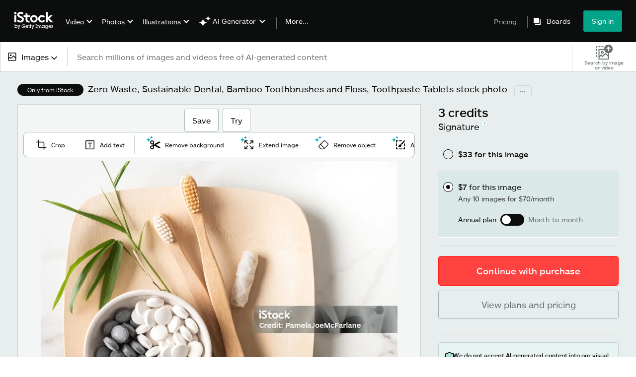

--- FILE ---
content_type: text/javascript; charset=utf-8
request_url: https://www.istockphoto.com/asset-detail/assets/app-root-components-asset-detail-istock-index.ffaeb1681faf0eb2d409.js
body_size: 70687
content:
"use strict";(self.webpackChunkasset_detail=self.webpackChunkasset_detail||[]).push([[2872],{64405:function(e,t,a){a.r(t),a.d(t,{MOSAIC_GRID_TYPES:function(){return P},default:function(){return R}});var s=a(70277),i=a.n(s),n=a(89357),r=(a(54824),a(3271)),o=a(9975),l=a(32485),c=a.n(l),d=a(2896);function u(){return u=Object.assign?Object.assign.bind():function(e){for(var t=1;t<arguments.length;t++){var a=arguments[t];for(var s in a)({}).hasOwnProperty.call(a,s)&&(e[s]=a[s])}return e},u.apply(null,arguments)}var _=({styles:e={},...t})=>i().createElement("svg",u({width:"63",height:"52",viewBox:"0 0 63 52",fill:"none",xmlns:"http://www.w3.org/2000/svg"},t),i().createElement("path",{fill:"#201D21",fillOpacity:".36",d:"M12 7h36v30H12z"}),i().createElement("g",{filter:"url(#a)"},i().createElement("path",{d:"M36.91 27.7a.6.6 0 00.56-.383l2.744-7.059a.6.6 0 00-.84-.747l-5.207 2.769a.6.6 0 01-.776-.19l-3.496-5.073a.6.6 0 00-.989 0L25.41 22.09a.6.6 0 01-.776.19l-5.208-2.769a.6.6 0 00-.84.747l2.745 7.06a.6.6 0 00.56.382z",fill:"#fff"})),i().createElement("defs",null,i().createElement("filter",{id:"a",x:".543",y:".757",width:"61.714",height:"50.943",filterUnits:"userSpaceOnUse",colorInterpolationFilters:"sRGB"},i().createElement("feFlood",{floodOpacity:"0",result:"BackgroundImageFix"}),i().createElement("feColorMatrix",{in:"SourceAlpha",values:"0 0 0 0 0 0 0 0 0 0 0 0 0 0 0 0 0 0 127 0",result:"hardAlpha"}),i().createElement("feOffset",{dx:"2",dy:"4"}),i().createElement("feGaussianBlur",{stdDeviation:"10"}),i().createElement("feComposite",{in2:"hardAlpha",operator:"out"}),i().createElement("feColorMatrix",{values:"0 0 0 0 0 0 0 0 0 0 0 0 0 0 0 0 0 0 0.1 0"}),i().createElement("feBlend",{in2:"BackgroundImageFix",result:"effect1_dropShadow_336_8831"}),i().createElement("feBlend",{in:"SourceGraphic",in2:"effect1_dropShadow_336_8831",result:"shape"})))),p={container:"IfNUoi1DyDWGmdbXRgZm",containerImage:"DpVIrOO4Yqz_HBC5UNHf",header:"h4wlcZGn3O5A4rIqlAJe",containerFilm:"Zo7m5e3jFTjSKvpliRWl",headerName:"QB39eWdEpU6I7v27BW69",headerImage:"LBRT6U8EOhecjlyuNzfR",headerFilm:"yDCnH0Yl_6gkTtAe3uR6",grid:"QJDupmf1Svyiue0yj8M7",gridRow:"VGEZ52IewgyGk33BvSdm",buttonContainer:"zP1nRL8t9978CbJEAduR"},m=a(15834);function h(){return h=Object.assign?Object.assign.bind():function(e){for(var t=1;t<arguments.length;t++){var a=arguments[t];for(var s in a)({}).hasOwnProperty.call(a,s)&&(e[s]=a[s])}return e},h.apply(null,arguments)}var g=({styles:e={},...t})=>i().createElement("svg",h({width:"23",height:"17",viewBox:"0 0 23 7",xmlns:"http://www.w3.org/2000/svg"},t),i().createElement("g",{fill:"none",fillRule:"evenodd"},i().createElement("path",{d:"M-1-1h24v9H-1z"}),i().createElement("path",{d:"M9.813 0v4.4h1.3v1.2h-1.3v.9h-2.6v-1h-6.5c-1.1 0-.6-1.1-.6-1.1s5.9-4.3 6.1-4.4h3.6zm-2.6 1.5l-3.8 2.6h3.8V1.5zm4.3-1.5v6.5h2.7V3.8l4.3 2.7h3.6l-5.7-3.5 5.3-3h-3.4l-4.1 2.4V0h-2.7z",fill:"#FFF",fillRule:"nonzero"})));function f(){return f=Object.assign?Object.assign.bind():function(e){for(var t=1;t<arguments.length;t++){var a=arguments[t];for(var s in a)({}).hasOwnProperty.call(a,s)&&(e[s]=a[s])}return e},f.apply(null,arguments)}var w=({styles:e={},...t})=>i().createElement("svg",f({xmlns:"http://www.w3.org/2000/svg",width:"17.103",height:"11.732",viewBox:"0 0 17.103 11.732"},t),i().createElement("path",{className:e.st0||"st0",d:"M17.103.816l-5.371 3.1V0H0v11.732h11.732V7.815l5.37 3.1z"})),v=a(16006),C="UdczENLjkNFX8Ev7qdDw",x="mQLvZpk9FuCZzWcbZkvA",A="mBs757wYAfUEVAgcLcaf",b=a(74848);var E=({src:e=null,poster:t=null,filmDefinition:a=null,alt:i})=>{const n=(0,s.useRef)(),[r,o]=(0,v.A)(n);return(0,b.jsxs)("div",{ref:n,className:C,"data-testid":"mosaic-grid-video-asset",children:[(0,b.jsx)("img",{src:t,alt:i,loading:"lazy"}),r&&(0,b.jsx)("video",{loop:!0,muted:!0,preload:"none",ref:o,src:e,poster:t,onFocus:e=>e.target.play(),onBlur:e=>e.target.pause()}),"4K"===a?(0,b.jsx)(g,{"aria-label":"video4k",className:A}):(0,b.jsx)(w,{"aria-label":"video",className:x})]})},T="TAF6TGMGdIu9t6KfcMgA",S="y7LzCwfJsYXElRljQl88";var y=(0,r.A)(({asset:e,href:t,trackOnClick:a,overlay:s=null,icon:i})=>{const n=(()=>{const t=e.maxWidth?e.maxWidth:0,a=e.maxHeight?e.maxHeight:0,s="film"===e.assetType?640:612,i=Math.min(s/t,s/a);return{width:Math.floor(t*i),height:Math.floor(a*i)}})(),r="image"===e.assetType?T:S,o=(0,m.A)();return(0,b.jsxs)("a",{"data-testid":"mosaic-grid-asset",className:r,href:t,onClick:()=>a(o),style:{"--width":n.width,"--height":n.height},"data-max-width":n.width,"data-max-height":n.height,children:[i,s,"image"===e.assetType&&(0,b.jsx)("img",{src:e.thumb612Url,alt:e.title}),"film"===e.assetType&&(0,b.jsx)(E,{src:e.filmThumbUrl,poster:e.thumbUrl,filmDefinition:e.filmDefinition,alt:e.title})]},e.assetId)},"thumbnail"),N="ZQ0w0RWgU8HpxdFyDeLo",I="VwNj3iKCLU8jQbxff08E",j="xYnOErcLxtGDi8YZZxGm",D="nLBut5yWNQ8XgZXYhCIO";var O=({count:e,text:t})=>(0,b.jsxs)(b.Fragment,{children:[(0,b.jsx)("div",{className:N,"data-testid":"mosaic-grid-overlay"}),(0,b.jsxs)("div",{className:I,children:[(0,b.jsxs)("div",{className:j,children:["+",e]}),(0,b.jsx)("div",{className:D,children:t})]})]});const P={SINGLE_ROW:"single-row",MULTI_ROW:"multi-row"};var R=(0,r.A)(({data:e=null,isImage:t=!1,header:a,linkText:s,viewAllUrl:i,overlayText:r,tracking:l,inGridCount:u,gridType:m=P.MULTI_ROW,searchScope:h=null})=>{const g=(0,n.F)(),f=e.totalNumberOfResults-u+1,w=e=>h?g.prefixedPath((e=>o.A.appendQueryParamsToString(e,{searchscope:h}))(e)):g.prefixedPath(e),v=(0,d.d4)(e=>e.buyCardData.basicSelfServeUpgrade?.basicToPremUpsellTestEligible),C=(e,t)=>!t&&e.isSignatureImage&&v;return(0,b.jsxs)("section",{className:c()(p.container,{[p.containerImage]:t,[p.containerFilm]:!t}),"data-testid":"mosaic-grid-assets",children:[(0,b.jsxs)("div",{className:p.header,children:[(0,b.jsx)("h2",{"data-testid":"mosaic-grid-header",className:p.headerName,children:a}),m===P.SINGLE_ROW?null:(0,b.jsxs)("a",{href:i,onClick:l.trackViewAll,children:[s,">"]})]}),(0,b.jsx)("div",{className:m===P.SINGLE_ROW?p.gridRow:p.grid,children:e.assets.map((t,a)=>{const s=(t=>{const a=e.assets.length-1,s=e.totalNumberOfResults>u;return t===a&&s})(a);return(0,b.jsx)(y,{asset:t,href:s?i:w(t.landingUrl),icon:C(t,s)&&(0,b.jsx)(_,{"data-testid":"mosaic-crown-icon",className:p.crownIcon}),trackOnClick:e=>s?l.trackViewAllOverlay():l.trackAssetClick(t,a+1,e),overlay:s?(0,b.jsx)(O,{count:f,text:r}):null},t.id)})})]})},"mosaic_grid")},17674:function(e,t,a){a.r(t),a.d(t,{default:function(){return zm}});var s=a(70277),i=a.n(s),n=a(31876),r=a(43633),o=a(2896),l=a(91829),c=a(1265),d=a(59390),u=a(84986),_=a(71926),p=a(90727);var m={INITIALIZE:"INITIALIZE",SET_AVAILABLE_CREDITS:"SET_AVAILABLE_CREDITS",SET_AGREEMENTS:"SET_AGREEMENTS",LOAD_SUBSCRIPTION:"LOAD_SUBSCRIPTION",SELECT_AGREEMENT_TYPE:"SELECT_AGREEMENT_TYPE",SET_SELECTED_ACCOUNT:"SET_SELECTED_ACCOUNT",SET_DISPLAY_ERROR:"SET_DISPLAY_ERROR",SET_LICENSES:"SET_LICENSES",SET_TOASTER:"SET_TOASTER",SET_BUY_AND_BURN_DOWNLOAD:"SET_BUY_AND_BURN_DOWNLOAD",CHECK_LICENSE:"CHECK_LICENSE",SELECT_ASSET_SIZE:"SELECT_ASSET_SIZE",SET_CTA_IN_PROGRESS:"SET_CTA_IN_PROGRESS",SELECT_PRICING_CLARITY_OPTION_TOGGLE:"SELECT_PRICING_CLARITY_OPTION_TOGGLE",SET_APPLE_PAY_PRODUCT_ELIGIBILITY:"SET_APPLE_PAY_PRODUCT_ELIGIBILITY",GO_TO_BEGINNING:"GO_TO_BEGINNING",CANCEL_AND_BACK_TO_BEGINING:"CANCEL_AND_BACK_TO_BEGINING",GO_TO_FREE_ADMIN_DOWNLOAD:"GO_TO_FREE_ADMIN_DOWNLOAD",GO_TO_CONFIRM_DOWNLOAD:"GO_TO_CONFIRM_DOWNLOAD",GO_TO_COMPLETE_DOWNLOAD:"GO_TO_COMPLETE_DOWNLOAD",GO_TO_COMPLETE_REDOWNLOAD:"GO_TO_COMPLETE_REDOWNLOAD",GO_TO_NEXT_STEP:"GO_TO_NEXT_STEP",FETCH_USER_AGREEMENT_OVERVIEW_RESPONDED:"FETCH_USER_AGREEMENT_OVERVIEW_RESPONDED",SET_REDIRECT_BEFORE_INITIATING_DOWNLOAD:"SET_REDIRECT_BEFORE_INITIATING_DOWNLOAD",POST_ASSET_TO_CREATE_DOWNLOAD:"POST_ASSET_TO_CREATE_DOWNLOAD",REDIRECT_TO_URL:"REDIRECT_TO_URL",SET_DOWNLOAD_DATA:"SET_DOWNLOAD_DATA",SELECT_ACCOUNT_STEP:"SELECT_ACCOUNT_STEP",CONFIRM_DOWNLOAD_STEP:"CONFIRM_DOWNLOAD_STEP",GO_TO_INITIATE_DOWNLOAD_AND_SELECT_LICENSES_STEP:"GO_TO_INITIATE_DOWNLOAD_AND_SELECT_LICENSES_STEP",SET_SPECTRUM_DOWNLOADED_ASSET_ID:"SET_SPECTRUM_DOWNLOADED_ASSET_ID",SHOW_POST_DOWNLOAD_ONBOARDING:"SHOW_POST_DOWNLOAD_ONBOARDING",HIDE_POST_DOWNLOAD_ONBOARDING:"HIDE_POST_DOWNLOAD_ONBOARDING",SET_APPLE_PAY_DEFAULT_PAYMENT:"SET_APPLE_PAY_DEFAULT_PAYMENT"};const h=Object.freeze({CREATE_DOWNLOAD:"createDownload",GO_TO_INITIATE_DOWNLOAD_AND_SELECT_LICENSES_STEP:"goToInitiateDownloadAndSelectLicensesStep",HANDLE_ACCOUNT_SELECTION:"handleAccountSelection",INITIATE_DOWNLOAD:"initiateDownload",REDIRECT_TO_CHECKOUT:"redirectToCheckout",REDIRECT_TO_CREDITPACKS:"redirectToCreditPacks",REDIRECT_TO_FAST_CHECKOUT:"redirectToFastCheckout",REDIRECT_TO_FAST_CHECKOUT_WITH_ANNUAL_PACK:"redirectToFastCheckoutWithAnnualPack",REDIRECT_TO_FAST_CHECKOUT_WITH_SUBSCRIPTION:"redirectToFastCheckoutWithSubscription",REDIRECT_TO_PRICING:"redirectToPricing"}),g=Object.freeze({REDIRECT_TO_CHECKOUT:"redirectToCheckout",REDIRECT_TO_FAST_CHECKOUT:"redirectToFastCheckout",REDIRECT_TO_FAST_CHECKOUT_WITH_ANNUAL_PACK:"redirectToFastCheckoutWithAnnualPack",REDIRECT_TO_FAST_CHECKOUT_WITH_SUBSCRIPTION:"redirectToFastCheckoutWithSubscription"}),f=Object.freeze({FULL_WIDTH_SUPER_CTA:"super-cta super-cta--full-width",HOLLOW_CTA:"hollow-cta",PRIMARY_CTA:"primary-cta",SUPER_CTA:"super-cta"}),w=Object.freeze({BUY_CREDITS:"buy_credits",CHOOSE_ACCOUNT:"choose_account",CONFIRM_DOWNLOAD:"confirm_download",CONTINUE_TO_CHECKOUT:"continue_to_checkout",DOWNLOAD_FOR_FREE:"download_for_free",DOWNLOAD_METHOD:"download_method",DOWNLOAD_THIS_IMAGE:"download_this_image",DOWNLOAD_THIS_VIDEO:"download_this_video_clip",DOWNLOAD_THIS_VIDEO_TEMPLATE:"download_this_video_template",FREE_DOWNLOAD:"free_download_cta",REDOWNLOAD_FOR_FREE:"re-download_for_free"}),v=e=>{const{ctaAction:t,name:a}=e.calc?.step||{},{freeFile:s}=e.asset,i=((e,t,a)=>e||a===h.CREATE_DOWNLOAD?"no_checkout_option":t?`no_checkout_option_${t}`:"no_checkout_option_pnp_redirect")(s,p.R_.includes(a)?(0,p.LW)(e):null,t),n=(0,d.A)({cta_selection:s?"start_free_download":"start_paid_download",cta_text:"download_this_image",cta_url:void 0,download_flow:i,ui_element_location:"adp_buy_card"});(0,u.C)(n)};var C=e=>t=>a=>{const s=e.getState(),i=t(a),n=e.getState();switch(a.type){case m.REDIRECT_TO_URL:n.calc?.step?.ctaAction===h.INITIATE_DOWNLOAD&&v(n);break;case m.GO_TO_NEXT_STEP:{const{step:{warningBox:e,name:t}={}}=n.calc||{};if(t===s.calc?.step?.name)break;s.calc?.step?.ctaAction===h.INITIATE_DOWNLOAD&&v(n),e&&p.R_.includes(t)&&(e=>{const t=(0,p.LW)(e),a=(0,_.A)({error_message_selection:"download_error",error_message_name:t,ui_element_location:"buy_card"});(0,u.C)(a)})(n);break}}return i};const x=[c.A,C];"undefined"!=typeof window&&window.reduxLogger&&x.push(window.reduxLogger.createLogger({diff:!0,duration:!0,collapsed:!0,stateTransformer(e){return e.toJS?e.toJS():e}}));const A="undefined"!=typeof window&&window.__REDUX_DEVTOOLS_EXTENSION_COMPOSE__||l.Zz;var b=(e,t={})=>(0,l.y$)(e,t,A((0,l.Tw)(...x))),E=a(48572),T=a.n(E),S=a(9404),y=a.n(S);const N={Small:"small_file_size",Medium:"medium_file_size",Large:"large_file_size",Xlarge:"xlarge_file_size",Xxlarge:"xxlarge_file_size",eps:"EPS",epsUnavailable:"EPS"};let I=null,j=!1;const D=function(e,t,a){if("film"===t)return e;const s=[...e];return"illustration"!==a||j||s.push({name:"epsUnavailable",teeShirtSize:"epsUnavailable",description:"eps_not_available",epsUnavailable:!0}),s};var O={formatAsset:function(e){return"film"!==e.assetType&&function(e){if(I=e.findIndex(e=>"eps"===e.name),j=I>=0,!j)return;const t=e[I];t.teeShirtSize=t.name,t.isEps=!0}(e.imageSizes),{actualMaxDimensions:e.actualMaxDimensions,agreements:e.agreements,allowedUseCodeKey:e.allowedUseCodeKey,artist:e.artist,assetDimensions:e.assetDimensions,assetFamily:e.family,assetId:e.id,assetQuality:e.quality,assetType:e.assetType,category:e.category,clipLength:e.clipLength,contributor:e.contributor,dateSubmittedVideo:e.dateSubmittedVideo,dateSubmittedVideoFormatted:e.dateSubmittedVideoFormatted,dateSubmitted:e.dateSubmitted,dateSubmittedFormatted:e.dateSubmittedFormatted,defaultMainImageURL:e.defaultMainImageURL,defaultMainWebPURL:e.defaultMainWebPURL,epsFileSizeIndex:I,exclusiveContent:e.exclusiveContent,experiences:e.experiences,filmDefinition:e.filmDefinition,filmCompUrl:e.filmCompUrl,downloadableFilmCompUrl:e.downloadableFilmCompUrl,filmPreviewDimensions:e.filmPreviewDimensions,freeFile:e.isFreeFile,galleryComp1024Url:e.galleryComp1024Url,galleryHighResCompUrl:e.galleryHighResCompUrl,hasEpsFileSize:j,id:e.id,includedWithSubscription:(null!=e.agreements?e.agreements.indexOf("RF"):void 0)>=0,is360Image:e.is360Image,isEditorialUseOnly:e.isEditorialUseOnly,isEssentialImage:e.isEssentialImage,isSignatureImage:e.isSignatureImage,isFilm:e.isFilm,isHidden:e.isHidden,isIllustration:e.isIllustration,isImage:e.isImage,isIstockExclusive:e.isIstockExclusive,isVector:e.isVector,isVideoTemplate:e.isVideoTemplate,istockCollection:e.istockCollection,keywords:e.keywords,largeMainImageURL:e.largeMainImageURL,largeMainWebPURL:e.largeMainWebPURL,licenseType:e.licenseType,localizedCaption:e.localizedCaption,location:e.location,mainImageUrl:e.mainImageUrl,mainWebPUrl:e.mainWebPUrl,mediaType:e.mediaType,orderId:e.orderId,orientation:e.orientation,pluginName:e.pluginName,ratio:e.ratio,showCreditExpiryDisclaimer:e.showCreditExpiryDisclaimer,sizes:D(e.imageSizes,e.assetType,e.mediaType),stackId:e.stackId,standardLicense:e.standardLicense,thumb612Url:e.thumb612Url,thumbUrl:e.thumbUrl,title:e.title,videoTemplateApp:e.videoTemplateApp,videoTemplateAppVersion:e.videoTemplateAppVersion,videoTemplateDimensions:e.videoTemplateDimensions,videoTemplatePreviewUrl:e.videoTemplatePreviewUrl,videoTemplatePreviewDimensions:e.videoTemplatePreviewDimensions,zoomedImageUrl:e.zoomedImageUrl,zoomedWebPUrl:e.zoomedWebPUrl}},getSizeMap:()=>N,getPreferredSize:e=>e.istock_user_preferred_download_size,getVideoPreferredSize:e=>({name:e.istock_user_preferred_video_download_size_name,definition:e.istock_user_preferred_video_download_size_definition}),getEpsPreferredSize:e=>e.istock_user_preferred_eps_download_size,setPreferredSize:function(e){let t="istock_user_preferred_download_size";"eps"===e&&(t="istock_user_preferred_eps_download_size"),T().post("/detail/preferences",{asset_detail_preferences:{[t]:e}})},setPreferredVideoSize:function(e,t){T().post("/detail/preferences",{asset_detail_preferences:{istock_user_preferred_video_download_size_name:e,istock_user_preferred_video_download_size_definition:t}})}};const P="signature",R="essentials",k=e=>{if(e)return e.match(/premium|signature/i)};var L={SIGNATURE:P,ESSENTIALS:R,isPPV:e=>!!e&&/video/i.test(e),isSignature:k,isEssentials:e=>!!(e?e.match(/essentials/i):void 0),getAssetCollectionName(e){return k(e.istockCollection)?P:R}};let F={subsInfo:{}};var U=function(e={}){const t=e.name||"";return F.subsInfo={isPPV:L.isPPV(t),isSignature:L.isSignature(t),isEssentials:L.isEssentials(t),downloadedCount:e.download_count||0,downloadLimit:e.download_limit||0,autoRenews:!!e.is_auto_renewal,daysUntilExpiry:e.days_until_product_expires||0},F.subsInfo.downloadsRemaining=F.subsInfo.downloadLimit-F.subsInfo.downloadedCount},B=function(e){window.tracking_data.has_purchased=e.has_purchase_history,window.tracking_data.has_credits=e.has_credits,window.tracking_data.has_subscription=e.has_subscription,window.tracking_data.has_subs_downloads=e.subsInfo.downloadsRemaining>0,window.tracking_data.remembered=e.remembered,window.tracking_data.authenticated=e.authenticated};var M={formatUser:function(e={}){return F=e,F.credit_amount=F.credit_amount||0,F.authenticated=F.authenticated||!1,F.remembered=F.remembered||!1,F.team_member=F.team_member||!1,F.team_leader=F.team_leader||!1,F.has_credits=F.has_credits||!1,F.has_subscription=F.has_subscription||!1,F.team_credits=F.team_credits||0,F.team_name=F.team_name||"",U(),"undefined"!=typeof window&&void 0!==window.tracking_data&&B(F),F}},z=a(91897);class W{static isMappable(e){return null!==e&&"object"==typeof e&&!y().Iterable.isIterable(e)}static mapArray(e){return y().List(e.map(e=>this.mapJS(e)))}static mapHash(e){for(const t in e){const a=e[t];e[t]=this.mapJS(a)}return y().Record(e)()}static mapJS(e){return this.isMappable(e)?Array.isArray(e)?this.mapArray(e):this.mapHash(e):e}static fromJS(e){return this.mapJS(e)}}var H=W.fromJS({userDetails:{country_code:"",authenticated:!1,remembered:!1,anonymous:!0,has_subscription:!1,has_purchase_history:!1,team_member:!1,team_leader:!1,team_name:"",fast_checkout_sub:!1,fast_checkout_subs_pack_sku:"",istock_fast_checkout_larger_offer_credit_pack_sku:"",pricing_clarity_flow:!1,credit_amount:0,has_ai_generations:!1,ai_tooltip_enabled:!0,show_ai_bundling_offer:!1,has_active_ai_bundling_agreement:!1,show_unlimited_content:!1,price_book:{},has_credits:!1,team_credits:0,subsInfo:{isPPV:!1,isSignature:!1,isEssentials:!1,downloadedCount:0,downloadLimit:0,autoRenews:!1,daysUntilExpiry:0,downloadsRemaining:0}},asset:{agreements:[],allowedUseCodeKey:"",assetDimensions:{width:0,height:0},assetFamily:"",assetId:"",assetType:"",dateSubmitted:"",dateSubmittedFormatted:"",defaultMainImageURL:"",epsFileSizeIndex:-1,exclusiveContent:"",freeFile:!1,hasEpsFileSize:!1,id:"",isEditorialUseOnly:!1,isEssentialImage:!1,isSignatureImage:!1,isFilm:!1,isHidden:!1,isIllustration:!1,isImage:!1,isIstockExclusive:!1,isVector:!1,istockCollection:"",keywords:[],licenseType:"",localizedCaption:null,location:"",mainImageUrl:"",mediaType:"",sizes:[],standardLicense:{license_type:"",description:"",credit_cost:Number.MAX_VALUE,is_purchase_required:!0,acquired:!1,is_acquired_and_not_repurchasable:!1,is_selected:!1},thumbUrl:"",zoomedImageUrl:""},agreements:[],subscription:null,licenses:[],calc:{step:{applePayProductEligibility:!1,name:z.A.PICK_PAYMENT_OPTION,viewLicenseSelection:!1,showFileTypeDropdown:!1,showPricingClarity:null,redownloadSection:null,showCreditCost:null,title:null},assetIsIllustration:!1,assetIsImage:!1,assetIsVideo:!1,assetIsVideoTemplate:!1,assetCollectionName:"",assetCollectionIsSignature:!1,applePayDefault:!1,buyAndBurnDownload:!1,localePhoneNumber:void 0,redownloadForFree:!1,isFreeAdminDownload:!1,teamCreditsAvailable:0,includedWithSubscription:void 0,selectedAccount:void 0,selectedAccountCredits:0,selectedAccountHasAnyCredits:!1,selectedAccountHasEnoughCredits:!1,selectedAgreement:void 0,selectedAgreementType:void 0,selectedAgreementSize:void 0,selectedAssetSize:{},largestSizeAvailable:{},userIsTeamUser:!1,isTeamAccountSelected:!1,totalCreditCost:Number.MAX_VALUE,isInPricingClarity:!1,ctaInProgress:!1,showDropboxModal:void 0,showIncentivizationModal:void 0,hasSubscription:!1,isSubscriptionDownloadAllowed:!1,optionalLicenseIndexes:[],hasSelectedOptionalLicenses:!1,notAcquiredSelectedLicenses:[],hasAvailableCredits:!1},buyCardData:{},categories:{categoriesView:{ftlpCategory:"",parentKeywordCategory:"",matchingInspirePages:""}},downloadData:null,displayError:null,editable:!1,isAiEditable:!1,keywordsView:{},metaTags:{seoAlt:"",seoImageTitle:"",seoFilmAlt:"",seoFigCaption:""},redirectToUrl:null,postDownloadOnboarding:!1,mobileSimplification:!1,searchPhrase:null,searchScope:null,versionCount:0,openInlineCropDefault:!1,aiTooltipOpenByDefault:!0,aiBundleAcquisition:{eligible:!1},iStockRenderFederatedBuyCard:{enabled:!1,templateName:null}});var V=e=>({type:m.SET_SELECTED_ACCOUNT,selectedAccountName:e});var G=()=>({type:m.GO_TO_NEXT_STEP});const Y="RoyaltyFreeSubscription",K="CreditPack",Q="EasyAccess";var J={ROYALTY_FREE_SUBSCRIPTION:Y,CREDIT_PACK:K,EASY_ACCESS:Q,ALL:[Y,K,Q]},Z=a(82784);var $={singleDownload(e,t){return e&&(tracking_data.payment_source=e),t&&(tracking_data.extended_licenses=t,tracking_data.ui_element_location="extended_license"),delete tracking_data.asset_details.asset_size}};var q=(e,t)=>{const a=function(e){return e.asset.freeFile?"free_download":e.calc.buyAndBurnDownload?"credits":e.calc.redownloadForFree?"redownload":e.calc.selectedAgreementType===J.CREDIT_PACK?"credits":e.calc.selectedAgreementType===J.ROYALTY_FREE_SUBSCRIPTION?"subscription":null}(e),s=e.calc.selectedAssetSize;tracking_data.asset_details.asset_size=s?.teeShirtSize;const i=e.downloadData?.data?.single_downloads?.first()?.source_download?.id||void 0,n=(0,Z.A)({asset_details:tracking_data.asset_details,download_method:a,is_eps:t,download_id:i});return(0,u.C)(n),$.singleDownload(a,function(e){return e.calc.hasSelectedOptionalLicenses?e.licenses.filter(e=>e.is_selected&&"Standard"!==e.license_type).map(e=>e.license_type).toArray():null}(e))};var X=e=>({type:m.SET_DISPLAY_ERROR,message:e});var ee=e=>({type:m.REDIRECT_TO_URL,url:e});var te=e=>({type:m.SET_BUY_AND_BURN_DOWNLOAD,buyAndBurnDownload:e}),ae=a(31210),se=a(45498);const ie=function(e){return e.selectedAgreementType===J.CREDIT_PACK&&e.hasSelectedOptionalLicenses?e.notAcquiredSelectedLicenses:null},ne=e=>{const t=a=>{if(a>=e.length)return;const s=e[a],i=document.createElement("a");i.href=s,i.download="Original.jpeg",(document.body||document.documentElement).appendChild(i),i.click(),i.parentNode.removeChild(i),setTimeout(()=>{t(a+1)},5e3)};try{t(0)}catch(e){(0,ae.d)(e)}};var re=(e,t,a,s,i,n,r,o)=>function(l,c){const{asset:d,calc:u}=c(),_="image/eps"===u.selectedAgreementSize?.content_type;return(({isImageEdited:e,asset:t,calc:a,korrelationId:s,editDetails:i})=>{if(e){const n={assetId:t.assetId,downloadToken:a.selectedAgreementSize.download_token,korrelationId:s,isImageEdited:e,editDetails:i};return(0,se.A)(n)}return T().post("/downloads/create-download",{data:{asset:{asset_id:t.assetId,asset_type:t.assetType,asset_collection:t.istockCollection},tokens:[a.selectedAgreementSize.download_token],licenses:ie(a)?.toJS(),korrelation_id:s,credit_share:a.isTeamAccountSelected}})})({isImageEdited:s,asset:d,calc:u,korrelationId:e,editDetails:r}).then(function(e){l((e=>({type:m.SET_DOWNLOAD_DATA,downloadData:e}))(e.data)),o();const t=c(),{downloadData:s}=t;let r=!1;const{modifications_url:d}=s?.data;return a||!s.hasDownloadDestinations||d?"complete"===document.readyState?d?(ne([d,s.downloadDestinationUrl]),n(!1)):window.location.href=s.downloadDestinationUrl:window.addEventListener("load",()=>{d?ne([d,s.downloadDestinationUrl]):window.location.href=s.downloadDestinationUrl}):({dropboxEnabled:r}=s),q(t,_),i(),l(((e,t)=>({type:m.SET_TOASTER,forceDownload:e,dropboxEnabled:t}))(a,r)),t.calc.buyAndBurnDownload?l(te(!1)):t.calc.redownloadForFree?l((e=>({type:m.GO_TO_COMPLETE_REDOWNLOAD,dropboxEnabled:e}))(r)):void l((e=>({type:m.GO_TO_COMPLETE_DOWNLOAD,dropboxEnabled:e}))(r))}).catch(function(e,a){403===e.status&&l(ee(t)),l(X("download_failed")),n(!1)})};var oe={PERSONAL:"personalAccount",TEAM:"teamAccount"};var le=class{_parseQuery(e){const t={};let a="image";for(let s of e.toLowerCase().split("&")){const[e,i]=Array.from(s.split("="));"assettype"===e&&(a=i),this._addItem(t,e,decodeURIComponent(i))}return t.assettype||this._addItem(t,"assettype",a),[t,a]}_addItem(e,t,a){return e[t]||(e[t]={}),e[t][a]=a,!0}_buildQuery(e){const[t,a]=this._parseQuery(e),s=["language","contracturl","assettype"],i=[];for(let e in t){const a=t[e];if(!s.contains(e))for(let t in a){const s=a[t];""!==s&&i.push(`${e}=${encodeURIComponent(s)}`)}}return[i.join("&"),a]}parseQuery(e){return this._parseQuery(e)}normalizeUrl(e){const t=e.split("?"),a=t[0];if(t.length>1){const e=t[1],[s,i]=this._buildQuery(e);return[`${a}?${s}`,e]}return[a,""]}normalizeUrlFromQuery(e){const[t,a]=this._buildQuery(e);return[`/search/2/${a}?${t}`,a]}};var ce=(e=document.referrer)=>(null!=function(e){const t=new le,a=t.normalizeUrl(e)[1];return t.parseQuery(a)[0]}(e).phrase?window.giLocalStorage.setItem("spectrum.downloadAssetId",window.tracking_data.asset_details.asset_id):window.giLocalStorage.getItem("spectrum.downloadAssetId")!==window.tracking_data.asset_details.asset_id&&window.giLocalStorage.removeItem("spectrum.downloadAssetId"),{type:m.SET_SPECTRUM_DOWNLOADED_ASSET_ID});var de=()=>(e,t)=>{if(t().userDetails.authenticated)return T().get("/downloads/subscription",{headers:{Accept:"application/json"}}).then(function(t){return e({subscription:t.data,type:m.LOAD_SUBSCRIPTION}),Promise.resolve(!0)}).catch(function(e){})};const ue=e=>({type:m.SET_AGREEMENTS,agreements:e});var _e=()=>(e,t)=>{const{agreements:a,asset:s}=t();return 0!==a.size?Promise.resolve(!0):t().userDetails.authenticated?T().get(`/downloads/asset-agreements/${s.assetId}`,{headers:{Accept:"application/json"}}).then(function(t){return e(ue((null!=t.data?t.data.agreements:void 0)||[])),e(de()),Promise.resolve(!0)}).catch(function(t){return e(ue([])),e(de()),Promise.resolve(!1)}):(e(ue([])),e(de()),Promise.resolve(!1))};var pe=()=>e=>T().get("/downloads/download-agreements-overview",{headers:{Accept:"application/json"}}).then(t=>{return e((a=t.data,{type:m.FETCH_USER_AGREEMENT_OVERVIEW_RESPONDED,agreementOverview:a}));var a}).catch(t=>e(X("download_failed")));var me=()=>e=>T().get("/downloads/customer/credit-balances",{headers:{Accept:"application/json"}}).then(t=>{return e((a=t.data.personal_credits,s=t.data.team_credits,{type:m.SET_AVAILABLE_CREDITS,personalCredits:a,teamCredits:s}));var a,s}).catch(t=>e(X("download_failed"))),he=a(52679);const ge="urls.plans_and_pricing_images",fe="urls.plans_and_pricing_images_credit_pack",we="urls.plans_and_pricing_images_subscriptions",ve="urls.plans_and_pricing_video",Ce="urls.plans_and_pricing_videos_credit_pack",xe="urls.plans_and_pricing_videos_subscriptions";var Ae={annualSelfUpgradeRoute:"urls.plans_and_pricing_self_serve",defaultPnpRoute:"urls.plans_and_pricing_subscriptions",pnpCreditsRoute:"urls.plans_and_pricing_credit_packs",getPricingRoute:e=>e?ve:ge,getCreditsPricingRoute:e=>e?Ce:fe,getSubscriptionPricingRoute:e=>e?xe:we,imagePnpRoute:ge,imagePnpCreditRoute:fe,imagePnpSubsRoute:we,videoPnpRoute:ve,videoPnpCreditRoute:Ce,videoPnpSubsRoute:xe};var be=()=>function(e,t){const{userDetails:{authenticated:a,remembered:s,has_purchase_history:i},buyCardData:{downloadBalanceCheckPath:n},asset:{freeFile:r},calc:{assetIsVideo:o}}=t();if(!a&&(r||s||i)){const t=((e,t,a)=>{const s=window.location.search?`${window.location.search}&`:"?";let i=`${window.location.pathname}${s}is_video=${t}`;return e||(i=`${a}?url=${i}`),`/sign-in?returnurl=${i}`})(r,o,n);return void e(ee(t))}return e(ce()),t().userDetails.team_member||e(V(oe.PERSONAL)),e(_e()).then(a=>e(me()).then(function(){return t().calc.isFreeAdminDownload?e({type:m.GO_TO_FREE_ADMIN_DOWNLOAD}):e(pe()).then(function(){const a=t();if((e=>!(e.asset.freeFile||e.calc.redownloadForFree||e.userDetails.team_member||e.calc.selectedAccountHasAnyCredits||e.calc.hasSubscription||(0,he.Ay)(e)))(a)){const t=(({assetIsVideo:e,hasSelectedOptionalLicenses:t})=>t?Ae.getCreditsPricingRoute(e):Ae.getPricingRoute(e))({assetIsVideo:a.calc.assetIsVideo,hasSelectedOptionalLicenses:a.calc.hasSelectedOptionalLicenses});return void e(ee(t))}return e(G())})})).catch(function(t){return e(X("download_failed"))})};const Ee=e=>({type:m.SET_LICENSES,licenses:e});var Te=(e,t)=>(a,s)=>{const i=s().licenses.toJS();return i.size>1?a(Ee(i)):T().get(window.siteMap.cleanRelativePath(`/asset-detail/${e.assetId}/licenses`),{params:{asset_type:e.assetType,allowed_use_code_key:e.allowedUseCodeKey,istock_collection:e.istockCollection,credit_share:t},headers:{Accept:"application/json"}}).then(function(e){const t=e.data||[];a(Ee(t)),a({type:m.SET_CTA_IN_PROGRESS,inProgress:!1})}).catch(e=>a(X("can_not_get_extended_licenses")))};var Se=()=>(e,t)=>e(_e()).then(function(){if((e=>e.userDetails.team_member&&e.userDetails.has_purchase_history&&!e.calc.selectedAccount)(t()))return e(me()).then(()=>e({type:m.SELECT_ACCOUNT_STEP,nextStepIsToDownloadWithLicenseSelection:!0}));const a=t();e(Te(a.asset,a.calc.isTeamAccountSelected))}).catch(function(t){e(X("download_failed"))});var ye=()=>(e,t)=>e(Se()).then(()=>e({type:m.GO_TO_INITIATE_DOWNLOAD_AND_SELECT_LICENSES_STEP}));var Ne=()=>(e,t)=>e(_e()).then(t=>e({type:m.GO_TO_BEGINNING})).catch(function(e){});var Ie=e=>({type:m.SET_APPLE_PAY_DEFAULT_PAYMENT,applePayDefault:e});const je={initializeDataStep(e,t,a,s,i,n={},r={},o,l,c={},d={},u,_,p,h,g,f,w,v={},C){return{type:m.INITIALIZE,asset:e,userDetails:t,preferredDownloadSize:a,preferredEpsDownloadSize:s,localePhoneNumber:i,buyCardData:n,categories:r,editable:o,isAiEditable:l,keywordsView:c,metaTags:d,mobileSimplification:u,searchPhrase:_,searchScope:p,versionCount:h,hasAvailableCredits:g,openInlineCropDefault:f,aiTooltipOpenByDefault:w,aiBundleAcquisition:v,iStockRenderFederatedBuyCard:C}},cancelDownload(){return{type:m.CANCEL_AND_BACK_TO_BEGINING}},closeDownloadErrorMessage(){return(e,t)=>{e({type:m.CANCEL_AND_BACK_TO_BEGINING})}},closeLicensePicker(){return{type:m.CANCEL_AND_BACK_TO_BEGINING}},selectAssetSize(e){return{type:m.SELECT_ASSET_SIZE,assetSize:e}},setCtaInProgress(e){return{type:m.SET_CTA_IN_PROGRESS,inProgress:e}},checkLicense(e){return{type:m.CHECK_LICENSE,licenseIndex:e}},selectPricingClarityOptionToggle(e){return{type:m.SELECT_PRICING_CLARITY_OPTION_TOGGLE,pricingOptionSelected:e}},setApplePayProductEligibility(e){return{type:m.SET_APPLE_PAY_PRODUCT_ELIGIBILITY,applePayProductEligibility:e}},setSelectedAgreementType(e){return{type:m.SELECT_AGREEMENT_TYPE,agreementType:e}},setRedirectUrl(e){return{type:m.REDIRECT_TO_URL,url:e}},goToInitialLoad:Ne,goToNextStep:G,setSelectedAccount:V,initiateDownload:be,pickOptionalLicenses:Se,performDownload:re,goToInitiateDownloadAndSelectLicensesStep:ye,showPostDownloadOnboarding:()=>({type:m.SHOW_POST_DOWNLOAD_ONBOARDING}),hidePostDownloadOnboarding:()=>({type:m.HIDE_POST_DOWNLOAD_ONBOARDING}),setApplePayDefaultPayment:Ie};var De=je,Oe=a(89593);var Pe=function(e=null,t){if(t.type===m.LOAD_SUBSCRIPTION)e=W.fromJS(t.subscription);return e};const Re=new Map;Re.set(m.SHOW_POST_DOWNLOAD_ONBOARDING,!0),Re.set(m.HIDE_POST_DOWNLOAD_ONBOARDING,!1);var ke=(e,t)=>Re.get(t.type)??e;var Le=(e,t)=>e=e.set("displayError",t.message);var Fe=(e,t)=>e=e.setIn(["calc","ctaInProgress"],t.inProgress);const Ue=function(e){const{forceDownload:t,dropboxEnabled:a}=e,s=null!=giLocalStorage.getItem("dropboxOptOut");return!t&&!a&&!s};var Be=(e,t)=>e=e.mergeIn(["calc"],{showDropboxModal:Ue(t)});var Me=e=>e.calc.optionalLicenseIndexes.map(t=>e.licenses.get(t));var ze=e=>Me(e).reduce((e,t)=>e||t.is_selected,!1);const We=function(e){const t=Ge(e),a=null!=e.calc.selectedAssetSize?e.calc.selectedAssetSize.get(t):void 0;return a?He(a):Ve};var He=function(e){const t=new RegExp(`^${e}$`,"i");return(e,a)=>a.reduce((a,s)=>a||null!=(null!=e[s]?e[s].match(t):void 0),!1)},Ve=()=>!1,Ge=function(e){return e.calc.assetIsImage||e.calc.assetIsIllustration?"teeShirtSize":e.calc.assetIsVideo?"name":null};const Ye=function(e){const t=[];return e.calc.assetIsImage&&t.push("tee_shirt_size"),(e.calc.assetIsIllustration||e.calc.assetIsVideo)&&t.push("teams_size"),t};var Ke=(e,t,a)=>e.flatMap(e=>e.authorized_sizes).find(e=>e.is_free&&a(e,t));var Qe=(e,t,a)=>e.flatMap(e=>e.authorized_sizes).find(e=>a(e,t));var Je=e=>{let t;return e.calc.redownloadForFree&&!ze(e)?t=function(e){const t=We(e),a=Ye(e),s=e.agreements.filter(e=>e.type===J.ROYALTY_FREE_SUBSCRIPTION);let i=Ke(s,a,t);if(!i){const s=e.agreements.filter(e=>e.type===J.CREDIT_PACK);i=Ke(s,a,t)}return i}(e)||e.calc.selectedAgreementSize:e.calc.isFreeAdminDownload?t=function(e){const t=We(e),a=Ye(e),s=e.agreements.filter(e=>e.type===J.EASY_ACCESS);return Qe(s,a,t)}(e)||e.calc.selectedAgreementSize:e.calc.selectedAgreement&&(t=function(e){const t=We(e),a=Ye(e);return e.calc.selectedAgreement.authorized_sizes.find(e=>t(e,a))}(e)),e=e.setIn(["calc","selectedAgreementSize"],t)};const Ze=function(e){const t=e.find(e=>e.type===J.CREDIT_PACK&&e.agreement_details.is_credit_share);return t?.agreement_details?.available_credits||0},$e=e=>e.some(e=>e.agreement_details.available_credits>0),qe=e=>!!e.find(e=>e.authorized_sizes.find(e=>e.is_free)),Xe=(e,t)=>e.some(e=>e.type===t);var et=(e,t)=>{const a=t.agreements||e.agreements||[];return e=(e=e.set("agreements",W.fromJS(a))).mergeIn(["calc"],{includedWithSubscription:Xe(a,J.ROYALTY_FREE_SUBSCRIPTION),redownloadForFree:!e.asset.freeFile&&qe(a),isFreeAdminDownload:Xe(a,J.EASY_ACCESS),teamCreditsAvailable:Ze(a),hasAvailableCredits:$e(a)}),e=Je(e)};const tt=function(e,t){if(!t)return null;const a=new RegExp(`^${t}$`,"i");return e.find(e=>null!=e.teeShirtSize?e.teeShirtSize.match(a):void 0)};var at=(e,t)=>{const{assetSize:a}=t;let s=a;return!a&&e.calc.assetIsImage&&(s=function(e,t){const{sizes:a}=e;if(e.hasEpsFileSize)return tt(a,t.preferredEpsDownloadSize)||a.get(e.epsFileSizeIndex);if(a.last()?.epsUnavailable){const e=a.pop();return tt(a,t.preferredDownloadSize)||e.last()}return tt(a,t.preferredDownloadSize)||a.last()}(e.asset,t)),e=e.setIn(["calc","selectedAssetSize"],s),e=Je(e)};var st=(e,t)=>{const a=e.calc.totalCreditCost<=e.calc.selectedAccountCredits;return e=e.setIn(["calc","selectedAccountHasEnoughCredits"],a)};const it=e=>function(e){return e.asset.freeFile?e.agreements.find(e=>e.type===J.CREDIT_PACK):null}(e)||(e=>e.agreements.find(t=>t.type===e.calc.selectedAgreementType&&(((e,t)=>(e=>!!e.agreement_details.is_credit_share)(t)===e.calc.isTeamAccountSelected||(e=>!!e.agreement_details.is_shared_subscription)(t)===e.calc.isTeamAccountSelected)(e,t)||e.userDetails.team_leader)))(e);var nt=(e,t)=>(e=e.setIn(["calc","selectedAgreement"],it(e)),e=Je(e));var rt=(e,t)=>{const a=(null!=t?t.agreementType:void 0)||e.calc.selectedAgreementType;return e=e.setIn(["calc","selectedAgreementType"],function(e,t){return t===J.ROYALTY_FREE_SUBSCRIPTION?e.calc.step.subsAvailable:t===J.CREDIT_PACK&&e.calc.step.creditsAvailable}(e,a)?a:null),e=nt(e)};var ot=(e,t=void 0)=>{const a=null!=t?t.selectedAccountName:void 0;let s=null;const i=a===oe.TEAM||!!e.userDetails.team_leader;return i?s=e.calc.teamCreditsAvailable:a===oe.PERSONAL&&(s=e.userDetails.credit_amount),e=e.mergeIn(["calc"],{selectedAccount:a,selectedAccountCredits:s,selectedAccountHasAnyCredits:s>0,isTeamAccountSelected:i}),e=function(e){let t;return e.calc.isTeamAccountSelected&&e.calc.selectedAccountHasEnoughCredits&&(t=J.CREDIT_PACK),!e.calc.isTeamAccountSelected&&e.calc.isSubscriptionDownloadAllowed&&e.calc.userIsTeamUser&&(t=J.ROYALTY_FREE_SUBSCRIPTION),rt(e,{agreementType:t})}(e=st(e))};var lt=(e,t)=>{const{downloadData:a}=t,s=(a.single_downloads?.[0]||a.singleDownloads?.[0])?.url||null,i=!!(a.download_destinations&&a.download_destinations[0]&&a.download_destinations[0].token);return e=e.set("downloadData",W.fromJS({data:a,hasDownloadDestinations:a.download_destinations?.length>0,downloadDestinationUrl:s,dropboxEnabled:i}))};const ct={title:null,ctaClass:"",ctaTitle:null,ctaAction:"",showPricingClarity:!1,reasonForBox:"",creditsAvailable:!0,subsAvailable:!0,selectedAccount:void 0,viewLicenseSelection:!1};var dt=(e,t,...a)=>{const s=(e=>e.calc.step.showSubTypeMessage)(e)&&!(e=>e.calc.step.selectedAccount===oe.TEAM)(e),i=Object.assign({},ct,t,{showSubTypeMessage:s},...Array.from(a)),n=W.fromJS(i);return e=e.setIn(["calc","step"],n),e=rt(e,{agreementType:e.calc.selectedAgreementType||n.selectedAgreementType})};var ut=(e,t={})=>{const a=w.CHOOSE_ACCOUNT,s=f.PRIMARY_CTA,i=h.HANDLE_ACCOUNT_SELECTION;return e=dt(e,{name:z.A.CHOOSE_ACCOUNT,title:`${e.calc.assetCollectionName}_collection`,ctaTitle:a,ctaClass:s,selectedAccount:oe.TEAM,ctaAction:t.nextStepIsToDownloadWithLicenseSelection?h.GO_TO_INITIATE_DOWNLOAD_AND_SELECT_LICENSES_STEP:i,showAccountChoices:!0,hideDetails:!0,purchaseExtendedLicenseNotAllowed:!0}),e=ot(e,{selectedAccountName:e.calc.step.selectedAccount})};var _t=e=>ot(e,void 0);const pt=(e,t)=>e+t.credit_cost,mt=e=>e.reduce(pt,0);var ht=e=>{const t=(e=>e.licenses.filter(e=>e.is_selected&&!e.is_acquired_and_not_repurchasable))(e);return e=e.mergeIn(["calc"],{totalCreditCost:mt(t),notAcquiredSelectedLicenses:t}),e=st(e)};var gt=e=>{const t=e.licenses.withMutations(t=>e.calc.optionalLicenseIndexes.forEach(e=>t.setIn([e,"is_selected"],!1)));return e=(e=e.set("licenses",t)).setIn(["calc","hasSelectedOptionalLicenses"],!1),e=(e=ht(e)).setIn(["calc","step","viewLicenseSelection"],!1)};const ft=e=>e.userDetails.premium_video_subscription_enabled,wt=e=>e.subscription?.include_video,vt=e=>e.userDetails.video_credit_pack_fco_eligible,Ct=e=>ft(e)?h.REDIRECT_TO_CREDITPACKS:h.REDIRECT_TO_PRICING,xt=e=>!e.userDetails.has_purchase_history&&(((e,t=["AUT","BEL","BRA","DEU","IRL","NLD","CHE"])=>t.includes(e))(e.userDetails.country_code,["BRA"])||At(e)),At=e=>bt(e.userDetails.country_code)||Et(e)||Tt(e),bt=e=>(e=>["PER","IDN","COL"].includes(e))(e)||(e=>["RUS","THA","IND"].includes(e))(e)||(e=>["VNM","TUR","CHL","ARG","NGA","MYS","UKR"].includes(e))(e),Et=e=>e.userDetails.fast_checkout_sub,Tt=e=>e.userDetails.pricing_clarity_flow&&e.calc.assetIsVideo;var St={buildInsufficientCreditsHtmlTranslation:e=>{const t=e.calc.totalCreditCost,a=e.calc.selectedAccountCredits,s=e.userDetails.istock_asset_credit_cost,i={zero:"<strong>",one:"</strong>",two:"<strong>",three:"</strong>",credit_cost:t,greaterthan1_credit_balance:a,credit_amount:s};return{tag:`${e.calc.assetIsVideo?"video_":"image_"}${1===t?"insf_one_credit_cost":1===a?"insf_one_credit":"insf_credits"}`,translationVariables:i}},ctaActionForInitiateDownload:h.INITIATE_DOWNLOAD,defaultCtaTitle:e=>{const t=w.CONTINUE_TO_CHECKOUT,a=w.FREE_DOWNLOAD,s=w.DOWNLOAD_THIS_VIDEO,i=w.DOWNLOAD_THIS_VIDEO_TEMPLATE,n=w.DOWNLOAD_THIS_IMAGE;return e.asset.freeFile?a:xt(e)?t:e.calc.assetIsVideoTemplate?i:e.calc.assetIsVideo?s:n},buildConfirmDownloadPaidByCreditsStep:(e,t=!1)=>({name:"PLACEHOLDER",title:null,ctaTitle:w.CONFIRM_DOWNLOAD,ctaClass:f.PRIMARY_CTA,ctaAction:h.CREATE_DOWNLOAD,showCreditCost:!0,confirmSection:!e.calc.step.viewLicenseSelection,selectedAgreementType:J.CREDIT_PACK,isConfirmationState:!0,subsAvailable:!0,triggerTracking(){const t=e.userDetails.team_leader,a=e.calc.userIsTeamUser,s=e.userDetails.team_member&&e.calc.isTeamAccountSelected;a&&!t&&(window.tracking_data.download_with_team_credits=s)}}),buildMustBuyStep:e=>{const t=vt(e),a=f.PRIMARY_CTA,s=e.calc.totalCreditCost,i=e.calc.selectedAccountCredits;let n=w.BUY_CREDITS;t&&(n=w.CONTINUE_TO_CHECKOUT);return{name:"PLACEHOLDER_BUY_CREDITS_NAME",ctaTitle:n,ctaClass:a,ctaAction:e.calc.assetIsVideo&&t?h.REDIRECT_TO_FAST_CHECKOUT:Ct(e),ctaTranslationVariables:{credit_cost:s,selected_credits:i}}},buildStepDetailsToShowDownloadChoices:e=>{const t=(wt(e)?"premium_video":(e=>e.subscription?.sku?.includes("PREM"))(e)?"premium":"basic")+"_subscription";return{showDownloadChoices:!0,showSubscriptionField:e.calc.selectedAccount===oe.PERSONAL&&e.calc.hasSubscription,subTitleTranslation:t,subDownloadsTranslationValue:e.userDetails.subsInfo.downloadsRemaining}},hasPremiumVideoSub:wt,isUsingTeamAccount:e=>e.userDetails.team_member&&e.calc.isTeamAccountSelected,inGeoLocPricingTest:bt,inFastCheckoutSub:Et,inVideoPricingClarityTest:Tt,inVideoPricingClarityPremiumVideoSub:e=>e.userDetails.pricing_clarity_flow&&e.userDetails.eligible_for_pricing_clarity_premium_video_subscription_flow,premiumVideoEnabled:ft,selfServeUpgradeEnabled:e=>e.userDetails.self_serve_upgrade_enabled,ctaPricingActionData:Ct,inMobileSimplification:e=>e.mobileSimplification,isPricingClarityDurationToggleDefaultAnnual:e=>e.userDetails.is_annual_monthly_toggle_annual_active,isVideoCreditPackFCO:vt};const{ctaActionForInitiateDownload:yt,defaultCtaTitle:Nt}=St;var It=e=>dt(e,{name:z.A.PICK_PAYMENT_OPTION,title:`${e.calc.assetCollectionName}_collection`,ctaClass:f.SUPER_CTA,ctaTitle:Nt(e),ctaAction:yt,showTshirtSizes:!0,confirmSection:!1,completeSection:!1,viewLicenseSelection:e.calc.step.viewLicenseSelection},function(e){const t=e.calc.includedWithSubscription;return{showSubTypeMessage:t,showFileTypeDropdown:e.calc.assetIsVideo,showCreditCost:!t}}(e));var jt=(e,t={})=>{const{asset:a}=e;return dt(e,{name:z.A.REDOWNLOAD_FOR_FREE,title:"previously_downloaded",ctaClass:f.PRIMARY_CTA,ctaTitle:w.REDOWNLOAD_FOR_FREE,ctaAction:h.CREATE_DOWNLOAD,lightBlueWarning:!0,showTshirtSizes:!0,showFileTypeDropdown:!0,confirmSection:!1,persistentWarning:!0,completeSection:!1,viewLicenseSelection:e.calc.step.viewLicenseSelection,reasonForBox:a.isIllustration?"download_no_charge_illustration":a.isFilm?"download_no_charge_video":"download_no_charge_photo",warningBox:!0})};var Dt=Object.freeze({PRICING_OPTION_CHECKOUT:"checkout",PRICING_OPTION_CHECKOUT_LARGER_CREDIT_PACK:"checkoutLargerCreditPack",PRICING_OPTION_CHECKOUT_WITH_ANNUAL_MONTHLY_TOGGLE:"checkoutWithAnnualMonthlyToggleOption",PRICING_OPTION_PRICING:"pricing",PRICING_OPTION_FAST_CHECKOUT_SUBSCRIPTION:"checkoutSubscription"});const{inVideoPricingClarityPremiumVideoSub:Ot,inMobileSimplification:Pt,inVideoPricingClarityTest:Rt,inFastCheckoutSub:kt,inGeoLocPricingTest:Lt,defaultCtaTitle:Ft,isPricingClarityDurationToggleDefaultAnnual:Ut}=St,Bt=z.A.PICK_PRICING_CLARITY_PAYMENT_OPTION,Mt=["DEU","BRA"],zt=e=>{switch(!0){case Pt(e):return Dt.PRICING_OPTION_CHECKOUT;case Ot(e):case kt(e):return Ut(e)?Dt.PRICING_OPTION_CHECKOUT_WITH_ANNUAL_MONTHLY_TOGGLE:Dt.PRICING_OPTION_FAST_CHECKOUT_SUBSCRIPTION;case Lt(e.userDetails.country_code):case Mt.includes(e.userDetails.country_code):return Dt.PRICING_OPTION_CHECKOUT;default:return Dt.PRICING_OPTION_PRICING}},Wt=(e,t)=>e.calc.step.name!==Bt?zt(e):((e,t)=>t||zt(e))(e,t.pricingOptionSelected),Ht=e=>kt(e)||Rt(e)?f.FULL_WIDTH_SUPER_CTA:f.SUPER_CTA,Vt=(e,t)=>{const a=Wt(e,t),s=((e,t)=>{switch(t){case Dt.PRICING_OPTION_CHECKOUT:case Dt.PRICING_OPTION_CHECKOUT_LARGER_CREDIT_PACK:return{ctaTitle:Ft(e),ctaAction:h.REDIRECT_TO_CHECKOUT};case Dt.PRICING_OPTION_FAST_CHECKOUT_SUBSCRIPTION:return{ctaTitle:Ft(e),ctaAction:h.REDIRECT_TO_FAST_CHECKOUT_WITH_SUBSCRIPTION};case Dt.PRICING_OPTION_CHECKOUT_WITH_ANNUAL_MONTHLY_TOGGLE:return{ctaTitle:Ft(e),ctaAction:h.REDIRECT_TO_FAST_CHECKOUT_WITH_ANNUAL_PACK};default:return{ctaTitle:w.DOWNLOAD_METHOD,ctaAction:h.REDIRECT_TO_PRICING}}})(e,a),i=((e,t)=>{if(!e.buyCardData)return!1;const{pricingClarityContent:a,pricingOptions:s}=e.buyCardData,i=s.firstRadioOption===t?"firstRadioContent":"secondRadioContent",{supports_apple_pay:n}=a[i];return n})(e,a);return dt(e,{name:Bt,applePayProductEligibility:i,title:`${e.calc.assetCollectionName}_collection`,ctaClass:Ht(e),ctaTitle:s.ctaTitle,ctaAction:s.ctaAction,showPricingClarity:!0,showCreditCost:!0,showFileTypeDropdown:e.calc.assetIsVideo,showTshirtSizes:e.calc.assetIsVideo,pricingOption:a,viewLicenseSelection:e.calc.step.viewLicenseSelection})};var Gt=(e,t={})=>((e=e.setIn(["calc","isInPricingClarity"],(e=>e.userDetails.pricing_clarity_flow)(e))).calc.isInPricingClarity&&(e=Vt(e,t)),e);var Yt=e=>(e=_t(e),e=gt(e),(e=Gt(e)).calc.isInPricingClarity||(e=It(e)),e.calc.redownloadForFree&&(e=jt(e)),e);var Kt=(e,t)=>(e=et(e,t),e=_t(e),e=gt(e),(e=Gt(e)).calc.isInPricingClarity||(e=It(e)),e.calc.redownloadForFree&&(e=jt(e)),e);var Qt=(e,t)=>(e=e.mergeIn(["userDetails"],{credit_amount:Math.max(0,t.personalCredits||0),team_credits:Math.max(0,t.teamCredits||0)}),e=ot(e,{selectedAccountName:e.calc.selectedAccount}));var Jt=e=>e=dt(e,{name:z.A.INITIATE_DOWNLOAD_AND_SELECT_LICENCES_STEP,title:`${e.calc.assetCollectionName}_collection`,ctaTitle:St.defaultCtaTitle(e),ctaClass:f.SUPER_CTA,ctaAction:St.ctaActionForInitiateDownload,showAccountChoices:!1,showCreditCost:!0,hideDetails:!0,purchaseExtendedLicenseNotAllowed:!0,viewLicenseSelection:!0});var Zt=(e,t)=>dt(e,{name:z.A.COMPLETE_DOWNLOAD,title:"thank_you_plain",hideDownloadButton:!0,confirmSection:!1,completeSection:!0,showTshirtSizes:!1,showSubTypeMessage:!1,showCreditCost:!1,showFileTypeDropdown:!1,purchaseExtendedLicenseNotAllowed:!0,dropboxEnabled:t.dropboxEnabled});var $t=(e,t)=>dt(e,{name:z.A.COMPLETE_DOWNLOAD,title:"thank_you_plain",hideDownloadButton:!0,confirmSection:!1,completeSection:!0,showTshirtSizes:!1,showSubTypeMessage:!1,showFileTypeDropdown:!1,purchaseExtendedLicenseNotAllowed:!0,dropboxEnabled:t.dropboxEnabled});var qt=e=>{const t=z.A.PURCHASE_AND_SELECT_LICENCES_STEP;return e=dt(e,{name:t,title:`${e.calc.assetCollectionName}_collection`,ctaTitle:St.defaultCtaTitle(e),ctaClass:f.SUPER_CTA,ctaAction:h.REDIRECT_TO_CREDITPACKS,showAccountChoices:!1,showCreditCost:!0,hideDetails:!0,purchaseExtendedLicenseNotAllowed:!0,viewLicenseSelection:!0})};var Xt=(e,t)=>{const a=e.licenses.getIn([t.licenseIndex,"is_selected"]);return e=(e=e.setIn(["licenses",t.licenseIndex,"is_selected"],!a)).setIn(["calc","hasSelectedOptionalLicenses"],ze(e)),(e=ht(e)).calc.step.viewLicenseSelection&&(e=e.calc.isInPricingClarity?qt(e):Jt(e)),e};var ea=e=>{const t=w.CONFIRM_DOWNLOAD;return dt(e,{name:z.A.FREE_ADMIN_DOWNLOAD,title:"free_admin_download",ctaTitle:t,ctaClass:f.PRIMARY_CTA,ctaAction:h.CREATE_DOWNLOAD,confirmSection:!1,selectedAgreementType:J.EASY_ACCESS})};var ta=(e,t)=>{const a=t.subscription.isEssentials||t.subscription.isSignature;return e=e.mergeIn(["calc"],{hasSubscription:a,isSubscriptionDownloadAllowed:a&&t.includedWithSubscription&&t.subscription.downloadsRemaining>0})};var aa=e=>{let t;return e.calc.assetIsImage&&(t=function(e){const{sizes:t}=e;if(e.hasEpsFileSize)return t.get(e.epsFileSizeIndex);if(t.last()?.epsUnavailable)return t.pop().last();return t.last()}(e.asset)),e=e.setIn(["calc","largestSizeAvailable"],t)};var sa=(e,t)=>{const{asset:a,userDetails:s,preferredDownloadSize:i,preferredEpsDownloadSize:n,localePhoneNumber:r,buyCardData:o,categories:l,editable:c,isAiEditable:d,keywordsView:u,metaTags:_,mobileSimplification:p,searchPhrase:m,searchScope:h,versionCount:g,hasAvailableCredits:f,openInlineCropDefault:w,aiTooltipOpenByDefault:v,aiBundleAcquisition:C,iStockRenderFederatedBuyCard:x}=t;a.sizes=a.sizes||[];const A=(e=e.merge({asset:W.fromJS(a),buyCardData:W.fromJS(o),categories:W.fromJS(l),editable:c,isAiEditable:d,keywordsView:W.fromJS(u),licenses:W.fromJS([a.standardLicense]),metaTags:W.fromJS(_),mobileSimplification:p,openInlineCropDefault:w,aiTooltipOpenByDefault:v,aiBundleAcquisition:W.fromJS(C),searchPhrase:m,searchScope:h,userDetails:W.fromJS(s),versionCount:g,iStockRenderFederatedBuyCard:W.fromJS(x)})).calc.withMutations(function(e){e.merge(function(e,t){return ta(y().Map({calc:y().Map()}),{subscription:t.subsInfo,includedWithSubscription:!1}).toJS().calc}(0,s));const t=L.getAssetCollectionName(a);return e.merge({assetCollectionName:L.getAssetCollectionName(a),assetCollectionIsSignature:L.isSignature(t),assetIsIllustration:"illustration"===a.mediaType,assetIsImage:"image"===a.assetType,assetIsVideo:"film"===a.assetType,assetIsVideoTemplate:"videotemplate"===a.assetType,localePhoneNumber:r,userIsTeamUser:s.team_member||s.team_leader,hasSubscription:e.hasSubscription,hasAvailableCredits:f})});return e=(e=>ot(e))(e=e.set("calc",A)),e=ht(e),e=Yt(e),e=aa(e),at(e,{preferredDownloadSize:i,preferredEpsDownloadSize:n})};var ia=(e,t)=>e=Gt(e,{togglePricingOption:!0,pricingOptionSelected:t.pricingOptionSelected});var na=(e,t)=>e=e.set("redirectToUrl",t.url);var ra=(e,t)=>{const a=t.licenses||[];return e=(e=e.set("licenses",W.fromJS(a))).setIn(["calc","optionalLicenseIndexes"],W.fromJS((e=>e.map(function(e,t){return"Standard"!==e.license_type?t:null}).filter(e=>null!==e))(a))),e=e.setIn(["calc","hasSelectedOptionalLicenses"],ze(e)),e=(e=ht(e)).calc.isInPricingClarity?qt(e):Jt(e)};var oa=e=>{const t=w.CONFIRM_DOWNLOAD,a=`${e.calc.assetCollectionName}_download`;return dt(e,{name:z.A.SELECT_ACCOUNT_TYPE,title:a,ctaTitle:t,ctaClass:f.PRIMARY_CTA,ctaAction:h.CREATE_DOWNLOAD,hideDetails:!0,purchaseExtendedLicenseNotAllowed:!0,selectedAgreementType:J.ROYALTY_FREE_SUBSCRIPTION,isConfirmationState:!0,triggerTracking(){const t=e.userDetails.team_leader,a=e.calc.userIsTeamUser,s=e.userDetails.team_member&&e.calc.isTeamAccountSelected;a&&!t&&(window.tracking_data.download_with_team_credits=s)}},St.buildStepDetailsToShowDownloadChoices(e))};var la=function(){return{tag:"contact_your_administrator"}};var ca=e=>dt(e,{name:z.A.TEAM_MEMBER_MUST_ASK_TEAM_ADMIN_TO_GRANT_MORE_CREDITS,title:"you_need_credits",warningBox:!0,additionalInfoHtml:St.buildInsufficientCreditsHtmlTranslation(e),showCreditCost:!0,showSubTypeMessage:!1,hideDetails:!0,hideDownloadButton:!0,purchaseExtendedLicenseNotAllowed:!0,warningCta:la()});var da=e=>{const t=w.CONFIRM_DOWNLOAD;return dt(e,{name:z.A.CONFIRM_REDOWNLOAD_FOR_FREE,title:"re_download_for_free",ctaTitle:t,ctaClass:f.PRIMARY_CTA,ctaAction:h.CREATE_DOWNLOAD,confirmSection:!1,redownloadSection:!0,showExtendedLicenses:!1,showSubTypeMessage:!1,showFileTypeDropdown:!1,isConfirmationState:!0})};var ua=e=>dt(e,{name:z.A.TEAM_ACCOUNT_OUT_OF_CREDITS,title:"you_need_credits",warningBox:!0,additionalInfoHtml:St.buildInsufficientCreditsHtmlTranslation(e),showCreditCost:!0,hideDetails:!0,hideDownloadButton:!0,purchaseExtendedLicenseNotAllowed:!0,warningCta:la()});var _a=e=>dt(e,{name:z.A.CONFIRM_DOWNLOAD_BY_SUBSCRIPTION_SINCE_INSUFFICIENT_CREDITS_REMAINING,title:`${e.calc.assetCollectionName}_download`,hideDetails:!0,purchaseExtendedLicenseNotAllowed:!0,selectedAgreementType:J.ROYALTY_FREE_SUBSCRIPTION,showCreditCost:!1,creditsAvailable:!1,ctaTitle:w.CONFIRM_DOWNLOAD,ctaClass:f.PRIMARY_CTA,ctaAction:h.CREATE_DOWNLOAD,confirmSection:!e.calc.step.viewLicenseSelection,isConfirmationState:!0,subsAvailable:!0},St.buildStepDetailsToShowDownloadChoices(e));const pa=f.PRIMARY_CTA,ma=h.CREATE_DOWNLOAD;var ha=e=>{const t=w.CONFIRM_DOWNLOAD;return dt(e,{name:z.A.CONFIRM_DOWNLOAD_BY_SUBSCRIPTION_WITH_SUFFICIENT_DOWNLOADS_REMAINING,title:`${e.calc.assetCollectionName}_download`,ctaTitle:t,ctaClass:pa,ctaAction:ma,confirmSection:!0,isConfirmationState:!0,selectedAgreementType:J.ROYALTY_FREE_SUBSCRIPTION},(e=>{const t=e.calc.includedWithSubscription;return e.calc.assetIsVideo,{showSubTypeMessage:t,showCreditCost:!t}})(e))};var ga=e=>dt(e,St.buildConfirmDownloadPaidByCreditsStep(e,!0),{name:z.A.CONFIRM_DOWNLOAD_WITH_EXTENDED_LICENSES_PAID_BY_CREDITS,viewLicenseSelection:!0});var fa=e=>dt(e,St.buildConfirmDownloadPaidByCreditsStep(e),{name:z.A.CONFIRM_DOWNLOAD_BY_CREDITS_WHEN_NO_SUBSCRIPTION_EXISTS,title:`${e.calc.assetCollectionName}_collection`,focusView:!0,paymentSelect:!0});var wa=e=>{const t=St.premiumVideoEnabled(e)?"image_not_available_with_subscription":"image_only_with_sig_or_credits";return dt(e,St.buildConfirmDownloadPaidByCreditsStep(e),{name:z.A.CONFIRM_DOWNLOAD_OF_SIGNATURE_IMAGE_BY_CREDITS_SINCE_SUBSCRIPTION_IS_FOR_ESSENTIALS,title:`${e.calc.assetCollectionName}_download`,reasonForBox:t,warningBox:!0,hideDetails:!0,purchaseExtendedLicenseNotAllowed:!0,subsAvailable:!1,confirmSection:!1},St.buildStepDetailsToShowDownloadChoices(e))};var va=e=>{const t=St.hasPremiumVideoSub(e),a=`look_no_downloads_${e.calc.assetCollectionName}${t&&e.calc.assetIsVideo?"_video":""}`;return dt(e,St.buildConfirmDownloadPaidByCreditsStep(e),{name:z.A.CONFIRM_DOWNLOAD_BY_CREDITS_SINCE_SUBSCRIPTION_HAS_INSUFFICIENT_DOWNLOADS_REMAINING,title:`${e.calc.assetCollectionName}_download`,reasonForBox:a,warningBox:!0,hideDetails:!0,showDownloadChoices:!0,showCreditCost:!1,confirmSection:!1,subsAvailable:!1},St.buildStepDetailsToShowDownloadChoices(e))};var Ca=e=>{const t=St.premiumVideoEnabled(e),a=St.selfServeUpgradeEnabled(e),s=t&&"OneYear"===e.subscription.duration,i=s?"video_not_available_with_subscription":"video_not_available_with_subscription_no_link";let n=null;return s&&(n=a?Ae.annualSelfUpgradeRoute:Ae.getSubscriptionPricingRoute(e.asset.isFilm)),dt(e,St.buildConfirmDownloadPaidByCreditsStep(e),{name:z.A.CONIFRM_DOWNLOAD_BY_CREDITS_WITH_NOTICE_THAT_FILE_UNSUPPORTED_BY_SUBSCRIPTION,title:`${e.calc.assetCollectionName}_download`,warningBox:!0,reasonForBox:t?i:"video_only_with_credits",reasonForBoxLink:n,hideDetails:!0,purchaseExtendedLicenseNotAllowed:!0,subsAvailable:!1,confirmSection:!1},St.buildStepDetailsToShowDownloadChoices(e))};var xa=e=>dt(e,St.buildConfirmDownloadPaidByCreditsStep(e),{name:z.A.CONFIRM_DOWNLOAD_BY_TEAM_CREDITS,title:"confirm_download_team_account",confirmSection:!0,showTshirtSizes:!1,showCreditCost:!0,showSubTypeMessage:!1,showFileTypeDropdown:!1,selectedAgreementType:J.CREDIT_PACK,isConfirmationState:!0,selectedAccount:oe.TEAM}),Aa=a(52182);var ba=function(){return{tag:"view_details_cta",url:window.siteMap.cleanRelativePath("/account")}};const Ea={};Ea[Aa.A.suspended]=function(e){const t="your_subscription_suspended";if(e.subscription.can_unsuspend){return{additionalInfoHtml:{tag:"please_pay_your_outstanding_balance_to_continue_using_your_subscription"},reasonForBox:t,warningMessageClass:"warning-message--can-unsuspend",warningCta:{ctaClass:"warning-cta--can-unsuspend",tag:"pay_now",url:`/purchase/subscriptions/${e.subscription.sku}?unsuspend=true`}}}return{additionalInfoHtml:{tag:"download_subscription_phone",translationVariables:{phoneNumber:e.calc.localePhoneNumber}},reasonForBox:t}},Ea[Aa.A.paused]=function(e){const t=new Date(e.subscription.resumed_date).toLocaleDateString();return{additionalInfoHtml:{tag:"it_will_automatically_resume_on",translationVariables:{zero:"<strong>",resumeDate:t,one:"</strong>"}},reasonForBox:"your_subscription_paused",warningCta:ba()}},Ea[Aa.A.expired]=function(e){return{additionalInfoHtml:{tag:"your_subscription_has_expired"},warningClass:"expired-message",warningCta:{url:window.siteMap.cleanRelativePath("/account"),tag:"renew_today"}}};var Ta=function(e){if(!e.subscription)return;const t=Ea[e.subscription.status];return t?t(e):null};var Sa=e=>{const t=(e.subscription||{}).downloads_remaining||0,a=`${St.hasPremiumVideoSub(e)?"premium_video":e.calc.assetCollectionName}_subscription`,s={name:z.A.CONFIRM_DOWNLOAD_BY_CREDITS_WHEN_BLOCKED_SUBSCRIPTION_EXISTS,title:`${e.calc.assetCollectionName}_download`,focusView:!0,paymentSelect:!0,warningBox:!0,showDownloadChoices:!0,subsAvailable:!1,showSubscriptionField:!0,showCreditCost:!1,confirmSection:!1,subTitleTranslation:a,subDownloadsTranslationValue:t,...Ta(e)};return dt(e,St.buildConfirmDownloadPaidByCreditsStep(e),s)};const{premiumVideoEnabled:ya,hasPremiumVideoSub:Na,buildInsufficientCreditsHtmlTranslation:Ia}=St,ja=e=>(e=>e.calc.assetIsVideo&&ya(e)&&!Na(e))(e)?(e=>{const t=e.calc.totalCreditCost,a=e.calc.selectedAccountCredits,s=Ia(e);return{tag:`premium_${s.tag}`,translationVariables:{...s.translationVariables,credit_cost:t-a}}})(e):Ia(e);var Da=e=>{const t=St.isVideoCreditPackFCO(e),a=St.premiumVideoEnabled(e),s=St.selfServeUpgradeEnabled(e),i="OneYear"===e.subscription.duration,n=s?Ae.annualSelfUpgradeRoute:Ae.getSubscriptionPricingRoute(e.asset.isFilm),r=a&&i&&{id:"upgrade-to-premium",href:n},o=a&&i?Ae.annualSelfUpgradeRoute:null,l=a?"video_not_available_with_subscription_no_link":"video_only_with_credits",c=St.isUsingTeamAccount(e)?la():null,d=ja(e),u=z.A.MUST_BUY_CREDITS_FOR_FILE_UNSUPPORTED_BY_SUBSCRIPTION;return a&&(i||(d.tag=`${d.tag}_you_can_download`),r&&(d.tag=`${d.tag}_link`)),dt(e,St.buildMustBuyStep(e),{name:u,title:`${e.calc.assetCollectionName}_download`,warningBox:!0,reasonForBox:l,reasonForBoxLink:o,additionalInfoHtml:d,additionalInfoHtmlLink:r,hideDetails:!0,purchaseExtendedLicenseNotAllowed:!0,hideDownloadButton:St.isUsingTeamAccount(e),showCreditCost:!0,premiumVideoEnabled:a,videoCreditPackFCO:t,userHasAnnualSubscription:i,warningCta:c})};var Oa=e=>{const t=St.premiumVideoEnabled(e),a=t?"image_not_available_with_subscription":"image_only_with_sig_or_credits",s=St.isUsingTeamAccount(e)?la():null,i=z.A.MUST_BUY_CREDITS_WHEN_INSUFFICIENT_REMAINING_AND_SUBSCRIPTION_IS_FOR_ESSENTIALS,n=ja(e);if(t){const t=e.calc.totalCreditCost,a=e.calc.selectedAccountCredits;n.tag=1==a?"premium_video_insf_one_credit_you_can_download":"premium_video_insf_credits_you_can_download",n.translationVariables={...n.translationVariables,credit_cost:t-a}}return dt(e,St.buildMustBuyStep(e),{name:i,title:`${e.calc.assetCollectionName}_collection`,showCreditCost:!0,warningBox:!0,reasonForBox:a,additionalInfoHtml:n,hideDetails:!0,purchaseExtendedLicenseNotAllowed:!0,hideDownloadButton:St.isUsingTeamAccount(e),warningCta:s})};var Pa=e=>{const t={name:z.A.MUST_BUY_CREDITS_WHEN_INSUFFICIENT_REMAINING_AND_BLOCKED_SUBSCRIPTION,title:`${e.calc.assetCollectionName}_download`,ctaTitle:w.BUY_CREDITS,ctaClass:f.PRIMARY_CTA,ctaAction:h.REDIRECT_TO_PRICING,warningBox:!0,hideDetails:!0,purchaseExtendedLicenseNotAllowed:!0,hideDownloadButton:St.isUsingTeamAccount(e),...Ta(e)};return dt(e,t)};var Ra=e=>{const t=St.premiumVideoEnabled(e),{assetIsVideo:a}=e.calc;return dt(e,St.buildMustBuyStep(e),{name:z.A.MUST_BUY_CREDITS_WHEN_INSUFFICIENT_REMAINING_AND_NO_SUBSCRIPTION,title:"you_need_credits",showExtendedLicenses:!1,warningBox:!0,showCreditCost:!0,additionalInfoHtml:ja(e),focusView:!0,hideDetails:!0,purchaseExtendedLicenseNotAllowed:!0,showSubscribeToPremiumVideo:t&&a,ctaClass:t&&a?f.HOLLOW_CTA:f.PRIMARY_CTA})};var ka=e=>{const t=St.isUsingTeamAccount(e)?la():null,a=z.A.MUST_BUY_CREDITS_WHEN_INSUFFICIENT_REMAINING_AND_SUBSCRIPTION_HAS_INSUFFICIENT_DOWNLOADS_REMAINING;return dt(e,St.buildMustBuyStep(e),{name:a,title:"out_of_downloads",warningBox:!0,reasonForBox:"looks_like_no_downloads",additionalInfoHtml:ja(e),hideDetails:!0,purchaseExtendedLicenseNotAllowed:!0,hideDownloadButton:St.isUsingTeamAccount(e),warningCta:t})};var La=e=>{const t=z.A.MUST_BUY_CREDITS_WHEN_INSUFFICIENT_REMAIN_TO_BUY_EXTENDED_LICENSES;return dt(e,St.buildMustBuyStep(e),{name:t,title:"you_need_credits",warningBox:!0,showCreditCost:!0,showSubTypeMessage:!1,additionalInfoHtml:St.buildInsufficientCreditsHtmlTranslation(e),hideDetails:!0,purchaseExtendedLicenseNotAllowed:!0,ctaAction:h.REDIRECT_TO_CREDITPACKS})};var Fa=e=>{const t=e.calc.totalCreditCost,a=e.calc.selectedAccountCredits,s=t-a,i=1==s,n=1==a,r=Dt.PRICING_OPTION_CHECKOUT;return dt(e,{title:"signature_collection",showBasicSelfServeUpgrade:!0,hideDownloadButton:!0,showCreditCost:!0,showDownloadChoices:!1,confirmSection:!0,upsellData:e.buyCardData.basicSelfServeUpgrade.upsellProducts,purchaseExtendedLicenseNotAllowed:!0,hideDetails:!0,neededCredits:s,oneCreditNeeded:i,oneCreditRemaining:n,balance:a,pricingOption:r})};var Ua=e=>{const t=e.calc.totalCreditCost,a=e.calc.selectedAccountCredits,s=t-a;return dt(e,{title:"signature_collection",showEnhancedPPVUpgrade:!0,hideDownloadButton:!0,showCreditCost:!0,showDownloadChoices:!1,confirmSection:!0,purchaseExtendedLicenseNotAllowed:!0,hideDetails:!0,neededCredits:s,oneCreditNeeded:1==s,oneCreditRemaining:1==a,balance:a})};var Ba=e=>{const t=w.CONFIRM_DOWNLOAD,a=f.PRIMARY_CTA,s=h.CREATE_DOWNLOAD,i=e.subscription.downloads_remaining,n={showHigherVolumeSelfUpgrade:!0,cancelButton:!0,subscriptionSku:e.subscription.sku,title:e.asset.isEssentialImage?"essentials_collection":"signature_collection",downloadsRemaining:i},r={...n,hideDownloadButton:!0,showCreditCost:!1,showDownloadChoices:!1,purchaseExtendedLicenseNotAllowed:!0,hideDetails:!0,upsellData:e.buyCardData.higherVolumeSelfUpgrade.upsellProducts},o={...n,name:z.A.CONFIRM_DOWNLOAD_BY_SUBSCRIPTION_WITH_SUFFICIENT_DOWNLOADS_REMAINING,ctaTitle:t,ctaClass:a,ctaAction:s,isConfirmationState:!0,selectedAgreementType:J.ROYALTY_FREE_SUBSCRIPTION};return dt(e,0===i?r:o,{showSubTypeMessage:!1})};const Ma=e=>e.calc.hasSubscription&&e.calc.includedWithSubscription&&e.calc.isSubscriptionDownloadAllowed,za=e=>e.calc.hasSubscription&&e.calc.includedWithSubscription&&!e.calc.isSubscriptionDownloadAllowed,Wa=e=>(e=>{const t=e.asset;return!(!e.userDetails.subsInfo.isPPV&&!t.isEssentialImage)||(e.userDetails.subsInfo.isSignature?!t.isFilm:void 0)})(e)&&!e.calc.hasAvailableCredits&&e.subscription.downloads_remaining<=2&&e.buyCardData.higherVolumeSelfUpgrade.eligible;var Ha=e=>{if(!e.calc.hasSelectedOptionalLicenses){if(e.asset.freeFile)return ha(e);if(e.calc.redownloadForFree)return da(e)}if(e.userDetails.team_member){if(!e.userDetails.has_purchase_history)return(e=ot(e,{selectedAccountName:oe.TEAM})).calc.selectedAccountHasEnoughCredits?xa(e):ua(e);if(!e.calc.selectedAccount)return ut(e);if(e.calc.isTeamAccountSelected&&!e.calc.selectedAccountHasEnoughCredits)return ua(e)}return e.calc.selectedAccount||(e=ot(e,{selectedAccountName:oe.PERSONAL})),e.calc.hasSelectedOptionalLicenses?e.calc.selectedAccountHasEnoughCredits?ga(e):e.userDetails.team_member&&e.calc.isTeamAccountSelected?ca(e):La(e):(0,he.Ay)(e)?e.calc.selectedAccountHasEnoughCredits?Sa(e):Pa(e):(e=>e.buyCardData.basicSelfServeUpgrade.eligible)(e)&&(e=>e.calc.hasSubscription&&!e.calc.includedWithSubscription&&!e.calc.isSubscriptionDownloadAllowed&&e.calc.assetCollectionIsSignature&&!e.asset.isFilm&&!e.calc.selectedAccountHasEnoughCredits)(e)?Fa(e):!(e=>e.buyCardData.enhancedPPVUpgrade.eligible&&e.asset.isFilm)(e)||(e=>e.calc.selectedAccountHasEnoughCredits)(e)||Wa(e)?Wa(e)?Ba(e):!e.calc.hasSubscription&&e.userDetails.team_member&&e.calc.isTeamAccountSelected&&!e.calc.selectedAccountHasEnoughCredits?ua(e):e.calc.selectedAccountHasEnoughCredits&&Ma(e)?oa(e):e.calc.selectedAccountHasEnoughCredits&&za(e)?va(e):e.calc.selectedAccountHasAnyCredits&&!e.calc.selectedAccountHasEnoughCredits&&Ma(e)?_a(e):!e.calc.assetIsVideo&&e.calc.assetCollectionIsSignature&&e.userDetails.subsInfo.isEssentials?e.calc.selectedAccountHasEnoughCredits?wa(e):Oa(e):!e.calc.selectedAccountHasEnoughCredits&&za(e)?ka(e):e.calc.assetIsVideo&&e.calc.hasSubscription&&!St.hasPremiumVideoSub(e)?e.calc.selectedAccountHasEnoughCredits?e.calc.isTeamAccountSelected?fa(e):Ca(e):Da(e):e.calc.hasSubscription?e.calc.selectedAccountHasEnoughCredits||Ma(e)?ha(e):Ra(e):e.calc.selectedAccountHasEnoughCredits?fa(e):Ra(e):Ua(e)};var Va=(e,t)=>(e=e.mergeIn(["userDetails","subsInfo"],W.fromJS(t)),e=ta(e,{subscription:t,includedWithSubscription:e.calc.includedWithSubscription}));var Ga=function(e,t){const a=t.agreementOverview||{};if(null!=(null!=a.credit_pack_agreement?a.credit_pack_agreement.credits_available:void 0)&&(e=Qt(e,{personalCredits:a.credit_pack_agreement.credits_available||0})),(null!=a.royalty_free_subscription_agreements?a.royalty_free_subscription_agreements.length:void 0)>0){const t=a.royalty_free_subscription_agreements[0];if(null!=t.download_count&&null!=t.download_limit&&null!=t.name){const a=function(e){const t=e.name||"",a=e.download_count||0,s=e.download_limit||0;return{isPPV:L.isPPV(t),isSignature:L.isSignature(t),isEssentials:L.isEssentials(t),downloadedCount:a,downloadLimit:s,downloadsRemaining:s-a,autoRenews:!!e.is_auto_renewal,daysUntilExpiry:e.days_until_product_expires||0}}(t);e=Va(e,a)}}return e};var Ya=(e,t)=>e=e.mergeIn(["calc"],{buyAndBurnDownload:t.buyAndBurnDownload});var Ka=(e,t)=>e=e.setIn(["calc","step","applePayProductEligibility"],t.applePayProductEligibility);var Qa=(e,t)=>e=e.mergeIn(["calc"],{applePayDefault:t.applePayDefault});const Ja={};Ja[m.INITIALIZE]=sa,Ja[m.GO_TO_BEGINNING]=Yt,Ja[m.CANCEL_AND_BACK_TO_BEGINING]=Kt,Ja[m.SELECT_ASSET_SIZE]=at,Ja[m.SET_CTA_IN_PROGRESS]=Fe,Ja[m.GO_TO_NEXT_STEP]=Ha,Ja[m.SET_AGREEMENTS]=et,Ja[m.SET_TOASTER]=Be,Ja[m.SET_BUY_AND_BURN_DOWNLOAD]=Ya,Ja[m.SET_APPLE_PAY_DEFAULT_PAYMENT]=Qa,Ja[m.SELECT_AGREEMENT_TYPE]=rt,Ja[m.SET_LICENSES]=ra,Ja[m.GO_TO_FREE_ADMIN_DOWNLOAD]=ea,Ja[m.CHECK_LICENSE]=Xt,Ja[m.SET_AVAILABLE_CREDITS]=Qt,Ja[m.GO_TO_COMPLETE_DOWNLOAD]=Zt,Ja[m.GO_TO_COMPLETE_REDOWNLOAD]=$t,Ja[m.SET_SELECTED_ACCOUNT]=ot,Ja[m.SET_APPLE_PAY_PRODUCT_ELIGIBILITY]=Ka,Ja[m.SELECT_PRICING_CLARITY_OPTION_TOGGLE]=ia,Ja[m.FETCH_USER_AGREEMENT_OVERVIEW_RESPONDED]=Ga,Ja[m.SET_DISPLAY_ERROR]=Le,Ja[m.REDIRECT_TO_URL]=na,Ja[m.SET_DOWNLOAD_DATA]=lt,Ja[m.SELECT_ACCOUNT_STEP]=ut,Ja[m.GO_TO_INITIATE_DOWNLOAD_AND_SELECT_LICENSES_STEP]=Jt,Object.freeze(Ja);var Za=(e=H,t)=>{const a=Ja[t.type];return a?a(e,t):e};function $a(e,t){return e}const qa=(0,Oe.H)({agreements:$a,asset:$a,buyCardData:$a,calc:$a,categories:$a,displayError:$a,downloadData:$a,editable:$a,isAiEditable:$a,keywordsView:$a,licenses:$a,metaTags:$a,redirectToUrl:$a,mobileSimplification:$a,subscription:Pe,userDetails:$a,postDownloadOnboarding:ke,searchPhrase:$a,searchScope:$a,versionCount:$a,openInlineCropDefault:$a,aiTooltipOpenByDefault:$a,aiBundleAcquisition:$a,iStockRenderFederatedBuyCard:$a});var Xa=(e=H,t)=>(e=Za(e,t),e=qa(e,t)),es=(a(45967),a(74848));const ts=(e,t)=>{const{asset:a,userDetails:s,preferredDownloadSize:i,preferredEpsDownloadSize:n,localePhoneNumber:r,buyCardData:o,categories:l,editable:c,isAiEditable:d,keywordsView:u,metaTags:_,mobileSimplification:p,openInlineCropDefault:m,aiTooltipOpenByDefault:h,aiBundleAcquisition:g,searchPhrase:f,searchScope:w,versionCount:v,hasAvailableCredits:C,iStockRenderFederatedBuyCard:x}=(e=>({...e,asset:O.formatAsset(e.asset),userDetails:M.formatUser(e.userDetails),preferredDownloadSize:O.getPreferredSize(e.buyCardData.preferences),preferredEpsDownloadSize:O.getEpsPreferredSize(e.buyCardData.preferences),iStockRenderFederatedBuyCard:e.istock_render_federated_buy_card}))(t);e.dispatch(De.initializeDataStep(a,s,i,n,r,o,l,c,d,u,_,p,f,w,v,C,m,h,g,x))};var as=({payload:e,children:t,testRecorder:a=null})=>{const s=b(Xa,H);return a&&(a.getState=()=>s.getState()),ts(s,e),(0,es.jsx)(o.Kq,{store:s,children:t})},ss=a(22493),is=a(24156),ns=a(44678),rs=a(99298),os=a(84182),ls=a(60471),cs=a(47950),ds=a(53555),us=a(65232),_s=a(32989),ps=a(10706),ms=a(32485),hs=a.n(ms),gs=a(21609),fs=a(47006),ws="VDzX9MWo7Jy76Ia4dE9m",vs="YPQCGu7gndaNSl8cuVn1";var Cs=({show:e})=>{const t=(0,fs.c)();return e?(0,es.jsx)("div",{className:ws,"data-testid":"istock-exclusive",children:(0,es.jsx)("span",{className:vs,children:t("only_from_istock")})}):null},xs=a(30827),As={"primary-cta":"YbpuH7CkPhIESGowo1Q9",disabled:"L28c2gmJWs1yMH3AjxoW","super-cta":"vOX1VynZqz1v4tIn9QrP","secondary-cta":"Lx_uvy_XElfmCvAcoXqH","hollow-cta":"a1qsZfxxk9dn7XnsBf9s",hover:"yUsrxEFHZNHNm3uvWpBX","lighten-hover":"lU5PifIvmm_45fy1R6pQ","dark-bg":"AiDvDkNtKkVLtzEffXGQ",medium:"VQCb0XRI76gNzemtDV8o",small:"JeW7ScptXtUoRpPfKoqd",container:"joIgTze8LoZhPLYehveb",showFullTitleButton:"C0CjYHgw6FgbnLLimpoR",keywords:"CWxe2yRqh65OeYT7izLo",title:"Nff30sanPT4VmNvQRLrZ",onlyFromIstock:"mhlAtTwRPa6wrDeuT8TF"};var bs=({keywords:e})=>{return(0,es.jsx)("div",{className:As.keywords,children:(0,es.jsx)("h2",{"data-testid":"keywords",children:(t=e,t.slice(0,5).map(e=>e.text).join(", "))})});var t};var Es=({asset:e,className:t})=>{const a=(0,fs.c)(),{title:i,keywords:n,isImage:r,isIllustration:o,isFilm:l,isIstockExclusive:c,filmDefinition:d}=e,[u,_]=(0,s.useState)(!1),p=(0,gs.h)(a,d);return(0,es.jsxs)("section",{className:hs()(As.container,t),"data-testid":"asset-title",children:[(0,es.jsxs)("div",{className:As.title,children:[c&&(0,es.jsx)("div",{className:As.onlyFromIstock,"data-testid":e.assetId,children:(0,es.jsx)(Cs,{show:c})}),(0,es.jsxs)(xs.Ay,{component:xs.QY.H1,variant:xs.PT.body.large,"data-asset-id":e.assetId,className:As.titleHeading,children:[i?o?a("attributes.seo_title_illustrations",{title:i}):r?a("attributes.seo_title_photos",{title:i}):l?a("seo_film_title",{title:i,film_definition:p}):i:"",!u&&(0,es.jsx)("button",{type:"button",className:As.showFullTitleButton,title:a("see_full_title"),onClick:()=>_(!0),children:(0,es.jsx)("span",{children:"..."})})]})]}),u&&(0,es.jsx)(bs,{keywords:n})]})},Ts="mcDi9dTX8v43_FDKC5Aq",Ss="RfLtUDCA_wjiljNM7EYt",ys="o2s4_pcVjYSF3ZAifdJW",Ns="fqMtL00yKFws_ofUxTRe",Is=a(89357),js=a(80371);var Ds=()=>{const e=(0,fs.c)(),t=(0,o.d4)(e=>e.asset.isImage),a=(0,o.d4)(e=>e.buyCardData.orderId),i=(0,o.d4)(e=>e.userDetails.subscription_upgrade),n=(0,Is.F)().cleanPath("/account"),r=e(i?"subscription_was_upgraded":"asset_purchase_thank_you"),l=(0,s.useMemo)(()=>{const s=t?"image":"video",r=i&&!a?e("image_purchase_locate_upgrade_perb"):e(`${s}_purchase_locate`,{zero:a,links:[n]}),o=[e(`${s}_purchase_desired_size`),e(`${s}_purchase_download`),r];return(0,es.jsx)("ol",{"data-testid":`thank-you-${s}-steps`,children:o.map((e,t)=>2!==t?(0,es.jsx)("li",{children:e},e):(0,es.jsx)("li",{children:(0,es.jsx)(js.A,{children:e})},e))})},[t,a,i]);return(0,es.jsxs)("div",{className:"confirmation-text",children:[(0,es.jsx)("h2",{className:"main-thanks","data-testid":"main-thanks",children:r}),l,a&&(0,es.jsx)("p",{className:Ns,"data-testid":"invoice",children:(0,es.jsx)(js.A,{children:e("invoice_available_time",{zero:"</a><b>",one:"</b>",links:[n]})})})]})};var Os=()=>{const[e,t]=(0,s.useState)(!1),a=e?Ss:"";return(0,es.jsxs)("section",{className:`inline-purchase ${a}`,id:Ts,children:[(0,es.jsxs)("div",{className:ys,children:[(0,es.jsx)("button",{type:"button",className:"close-button",id:"close-inline-purchase",onClick:()=>t(!0)}),(0,es.jsx)(Ds,{})]}),e?null:(0,es.jsx)("button",{type:"button",className:"grey-out",onClick:()=>t(!0)})]})},Ps=a(16350),Rs=a(20060),ks=a(29452),Ls={searchBar:"zwa9MBU6rVPHPpS_Fg8t"};const Fs=(0,Ps.A)("search_bar","./SearchBar");var Us=()=>{const e=((e,t)=>({options:{hideOnScroll:!0,mobileMediaFilter:!0,peekyScroll:!0},searchParameters:{assettype:t||e.assetType,assetfiletype:e.isVector?"eps":null,family:e.assetFamily}}))((0,o.d4)(e=>e.asset),(0,o.d4)(e=>e.searchScope)),t=(0,Rs.Jd)(),a=(0,ks.Z)();return(0,es.jsx)("div",{className:Ls.headerSearchBar,children:(0,es.jsx)(Fs,{config:e,user:t,siteName:a.nickname,locale:t.locale})})},Bs=a(59892),Ms="hPYyM1yPOdFVBGY62IMZ",zs="Dp5Wa0jWNa_AjJEso01Z",Ws="sLpiFUupbXyYmqcfv7zr",Hs="j87pnJr83w1QYQAgDNps",Vs="CibAI2w6sPHFQwYU0vr6",Gs="H_yJm6MY32aIs5OKKP8L",Ys="YL6NAWO3Y2FUpbullA12",Ks="pAyfNrZR1Tr3C52VGKph";var Qs=({category:e})=>{const t=(0,os.Z)();return(0,es.jsx)("a",{onClick:()=>{const a=(0,Bs.A)({event_name:"search_by_category",search_selection:e.text,ui_element_location:"category_list"});(0,u.C)(a),t.sendAdpCategoryBrowseClickSignal()},className:Ks,"data-testid":"categoryPill",href:e.href,itemType:"http://schema.org/relatedLink",children:e.text})};var Js=()=>{const e=(0,o.d4)(e=>e.categories?.categoriesView?.matchingInspirePages?._tail?.array)||[],t=(0,o.d4)(e=>e.categories?.showRelated)||!1,a=(0,o.d4)(e=>e.categories?.relatedCategories?._tail?.array)||[],s=(0,o.d4)(e=>e.asset),i=(0,fs.c)(),n=t?[...e,...a]:e,r=(()=>{if(0===n.length)return[];return n.map(e=>(0,es.jsx)("li",{className:Ys,children:(0,es.jsx)(Qs,{category:e})},e.text))})();return r.length>0?(0,es.jsx)("section",{className:hs()(Ms),"data-testid":"inspire-page-list",children:(0,es.jsxs)("div",{className:hs()(Hs,{[zs]:s.isImage,[Ws]:s.isFilm}),children:[(0,es.jsx)("h2",{className:Vs,children:i("categories_no_colon")}),(0,es.jsx)("ul",{className:Gs,children:r})]})}):null};var Zs=({errorType:e=null})=>{const t=(0,fs.c)();return e?(0,es.jsx)("section",{className:"error",children:(0,es.jsx)("div",{className:"error-bar",children:(0,es.jsx)("span",{children:t("download_failed")})})}):null},$s=a(79198),qs=a(24128),Xs="SEwV6baDBkP5NEdlpYo8",ei="URSygCCDodymwIUEwuiV",ti="Umg0Lf4lfEcMK0Cteisb",ai="Hwp1ccDOtPv1XziTsRHK",si="PRpjX7GL4GF5ioMTstrZ",ii="IG4EEbXI1jO2yIfqHB9g",ni="mxi_e5NLCq9Ngs0jfE1K",ri="V909C643B5cYLQBWvSng",oi="HSFQTXT7e2w5ddI6IOYa",li="fClZbmMInwxZC_TGeNLU";var ci=({keyword:e})=>{const t=(0,fs.c)(),a=(0,$s.m)(),s=(0,Rs.Jd)(),i=(0,qs.Cz)(),n=(0,o.d4)(e=>e.asset.assetType),r=(0,o.d4)(e=>e.asset.mediaType);let l=t("photos"),c=null;"film"===n&&(l=t("videos")),"illustration"!==r&&"photo_and_illustration"!==r||(l=t("illustrations"),c="illustration");const d=e.text.replace(l,"").trim(),_={assettype:n,phrase:d,mediatype:c},p=i.seoSearchPath(_);return(0,es.jsxs)("a",{onClick:()=>{a.prepareEvent("search",{element_location:"keyword_button_adp",search_tools:"ADP_Keyword_Browse_Click"});const e=(0,Bs.A)({event_name:"search_by_keyword",search_selection:d,ui_element_location:"keyword_list"});(0,u.C)(e)},className:ri,href:p,"data-search-bot":s.isBot?"Bot":"NotBot","data-search-link":"film"===n?"FilmKeywordLink":"KeywordLink",itemType:"http://schema.org/relatedLink",children:[e.text,(0,es.jsx)("span",{className:oi,children:","})]})};var di=()=>{const e=(0,fs.c)(),t=(0,o.d4)(e=>e.keywordsView),a=t?t?.list?.toArray():[],[i,n]=(0,s.useState)(!1),r=(0,o.d4)(e=>e.asset),l=e=>{"Enter"!==e.key&&" "!==e.key||(e.preventDefault(),n(!0))},c=()=>{if(0===a.length)return[];const t=a.map((e,t)=>{const a=(0,es.jsx)("li",{className:ni,children:(0,es.jsx)(ci,{keyword:e})},e.text);return!i&&t>=18?null:a});if(!i){const a=(0,es.jsx)("li",{className:ni,children:(0,es.jsx)("div",{"data-testid":"show-all-button",role:"button",tabIndex:0,className:li,onKeyDown:l,onClick:()=>n(!0),children:e("see_all_keywords")})},"show-all");t.push(a)}return t};return a.length>0?(0,es.jsx)("section",{className:Xs,"data-testid":"keyword-list",children:(0,es.jsxs)("div",{className:hs()(ai,{[ei]:r.isImage,[ti]:r.isFilm}),children:[(0,es.jsx)("h2",{className:si,children:e("keywords")}),(0,es.jsx)("ul",{className:ii,children:c()})]})}):null},ui=a(59192),_i="B4KEviCm42uMBSW_B_Kp",pi="zwnMEALmVf6MyHMPuvW6",mi="cdzy2U0gNr1eIfvL4L9e",hi="gDuNdVs5rYnfIwiWKqc1",gi="WUGQPZI1tyTSeIirGBFq",fi="nlhwM1k0WZaY5IKObbnO",wi="g1J_jxXrcQobf0HBDQt_",vi="_Ieg7TF6BO4JL9LdShJB",Ci="XZw8pT0J518AFsuBIyBv",xi="DRYYsGfExOHrmnVU0fIR",Ai="bzSq1fDKEbiYfyHiSD2O",bi="JtBt0T2z0pMQTpDCebXw";var Ei=()=>{const e=(0,fs.c)(),t=(0,Rs.Jd)(),a=(0,Is.F)(),s=(0,qs.Cz)(),i=(0,o.d4)(e=>e.asset.keywords),n=(0,o.d4)(e=>e.asset.assetType),r=(0,o.d4)(e=>e.asset.category),l=(0,o.d4)(e=>e.asset.mediaType),c=i?.first()?.text,d={assettype:n,phrase:c};"illustration"===l&&(d.mediatype=l);const u=`<a href=${s.searchPath(d)}>${c}</a>`,_=i.size>0?e("rf_licenses_features",{keyword_link:u}):e("rf_licenses_features_no_link"),p=e("rf_licenses_best_option",{links:[{href:a.photos()},{href:a.illustrations()},{href:a.video()}]}),m=i.size>0?e("rf_possibilities",{keyword_link:u}):e("rf_possibilities_no_link"),h={links:[{href:a.royaltyFreeImages()},{href:a.faqUsingFiles(r)}]},g=e((e=>{switch(e){case ui.A.ILLUSTRATIONS:return"learn_more_about_faq_illustrations";case ui.A.VIDEOS:return"learn_more_about_faq_videos";default:return"learn_more_about_faq_photos"}})(r),h);return t.isBot||t.isFirstTimeVisitor?(0,es.jsx)("section",{className:_i,children:(0,es.jsx)("div",{className:hs()(hi,{[pi]:"image"===n,[mi]:"film"===n}),children:(0,es.jsxs)("div",{className:gi,children:[(0,es.jsx)("h2",{className:fi,children:e("frequently_asked_questions_capitalized")}),(0,es.jsx)("hr",{className:wi}),(0,es.jsxs)("dl",{className:xi,children:[(0,es.jsx)("dt",{className:Ai,children:e("what_is_a_rf_license")}),(0,es.jsx)("dd",{className:bi,children:(0,es.jsx)(js.A,{children:_})}),(0,es.jsx)("dt",{className:Ai,children:e("what_kinds_rf_files_istock")}),(0,es.jsx)("dd",{className:bi,children:(0,es.jsx)(js.A,{children:p})}),(0,es.jsx)("dt",{className:Ai,children:e("how_to_use_rf_assets")}),(0,es.jsx)("dd",{className:bi,children:(0,es.jsx)(js.A,{children:m})})]}),(0,es.jsx)("hr",{className:vi}),(0,es.jsx)("p",{className:Ci,children:(0,es.jsx)(js.A,{children:g})})]})})}):null},Ti=a(9975);const Si=(e,t)=>e.filter(e=>e.id!==t),yi=e=>e.map(e=>new Promise(t=>{const a=new Image;a.onload=()=>{t(a)},a.onerror=()=>{t()},a.src=e.thumb612Url||e.thumbUrl})),Ni=e=>Promise.all(e).then(e=>e.filter(e=>e));var Ii=a(3271),ji=a(65235),Di=a(71432);const Oi=e=>{(0,u.C)(e)},Pi=(e,t,a)=>{e.sendItemSelectedSignal("subfold",a,"view_all_grid"),t.prepareEvent("search",{ui_element_location:`view_all_${a}_overlay_adp`});const s=(0,Bs.A)({event_name:`search_${a}`,search_selection:"view_all_asset_overlay_cta",ui_element_location:"mosaic_grid"});Oi(s)},Ri=(e,t,a,s,i)=>{const n=t.assetId??t.id,r=(0,Bs.A)({event_name:`${s}_click`,search_selection:n,ui_element_location:"mosaic_grid",search_grid_slot_number:a}),o=(0,Di.A)({asset_interaction:"select_asset",asset_id:n,asset_type:"film"===t.assetType?"video":"image",asset_family:t.assetFamily,istock_collection:t.istockCollection,search_grid_slot_number:a,ui_element_location:i});var l;l=o,(0,u.C)(l),Oi(r),e.sendItemSelectedSignal("subfold",s,n)};var ki={placeholderHeight:"W8CxRcr70f7xIKV23QeW"},Li=a(64405);const Fi=(0,ji._h)({asyncImport:e=>Promise.resolve().then(a.bind(a,64405)),chunkName:e=>"MosaicGrid-MosaicGrid",options:{}}),Ui=()=>(0,es.jsx)("div",{className:ki.placeholderHeight,"data-testid":"mosaic-grid-placeholder"});var Bi=(0,Ii.A)(({increaseGridCounter:e,addTrackedGrid:t})=>{const a=(0,fs.c)(),i=(0,os.Z)(),n=(0,$s.m)(),{assetId:r,assetType:l,isImage:c,stackId:d}=(0,o.d4)(e=>e.asset),[u,_]=(0,s.useState)(null);(0,s.useEffect)(()=>{const a={id:r,stackId:d,assettype:l,pagesize:5};let s=!0;return d&&(e(),async function(e){try{const t=await T().get(`/asset-detail/mosaics/get-stack/${e.stackId}?assettype=${e.assettype}&pagesize=${e.pagesize}`,{headers:{Accept:"application/json"}}),a=Si(t.data.assets,e.id),s=yi(a),i=Ni(s);return{assets:(await i).slice(0,e.pagesize-1).map((e,t)=>({...a[t],image:e.src})),totalNumberOfResults:t.data.totalNumberOfResults}}catch(e){return{assets:[],totalNumberOfResults:0}}}(a).then(e=>{if(s){_(e);const a=c?"same_series_images":"same_series_videos";t(e?.assets?.length>0?a:null)}}).catch(e=>{})),()=>{s=!1}},[]);return(0,es.jsx)(es.Fragment,{children:d&&0!==u?.assets.length?u?u.assets.length>0?(0,es.jsx)(Fi,{data:u,isImage:c,containerStyles:ki,header:a(c?"same_series_images":"same_series_videos"),linkText:a(c?"view_all_photos":"view_all_video_clips"),viewAllUrl:`/search/stack/${d}?assettype=${c?"image":"film"}`,overlayText:a(c?"photos":"videos"),tracking:(p="same_series_"+(c?"images":"videos"),{trackViewAllOverlay:()=>{Pi(i,n,p)},trackAssetClick:(e,t,a)=>{Ri(i,e,t,p,a)}}),inGridCount:4,gridType:Li.MOSAIC_GRID_TYPES.SINGLE_ROW}):null:(0,es.jsx)(Ui,{}):null});var p},"similar_series"),Mi={placeholderHeight:"SwDU7wCnU084fMdRqraS"};const zi=(0,ji._h)({asyncImport:e=>Promise.resolve().then(a.bind(a,64405)),chunkName:e=>"MosaicGrid-MosaicGrid",options:{}}),Wi=()=>(0,es.jsx)("div",{className:Mi.placeholderHeight,"data-testid":"mosaic-grid-placeholder"});var Hi=(0,Ii.A)(({increaseGridCounter:e,addTrackedGrid:t})=>{const a=(0,fs.c)(),i=(0,os.Z)(),n=(0,$s.m)(),r=(0,qs.Cz)(),{assetId:l,assetType:c,mediaType:d,isImage:u}=(0,o.d4)(e=>e.asset),_=(0,o.d4)(e=>e.searchPhrase),p=(0,o.d4)(e=>e.searchScope),[m,h]=(0,s.useState)(null);(0,s.useEffect)(()=>{const a={assetid:l,assettype:c,mediatype:d};_&&"image"===c&&(a.phrase=_);let s=!0;return e(),async function(e){try{const t=Ti.A.appendQueryParamsToString("/asset-detail/mosaics/visual-search",e),a=await T().get(t,{headers:{Accept:"application/json"}}),s=Si(a.data.assets,e.id),i=yi(s),n=Ni(i);return{assets:(await n).map((e,t)=>({...s[t],image:e.src})),totalNumberOfResults:a.data.totalNumberOfResults}}catch(e){return{assets:[],totalNumberOfResults:0}}}(a).then(e=>{if(s){h(e);const a=u?"similar_images":"similar_videos";e?.assets.length>0?t(a):t(null)}}),()=>{s=!1}},[]);const g=e=>({trackViewAll:()=>{((e,t,a)=>{e.sendItemSelectedSignal("subfold",a,"view_all"),t.prepareEvent("search",{ui_element_location:`view_all_${a}_adp`});const s=(0,Bs.A)({event_name:`search_${a}`,search_selection:"view_all_cta",ui_element_location:"mosaic_grid"});Oi(s)})(i,n,e)},trackViewAllOverlay:()=>{Pi(i,n,e)},trackAssetClick:(t,a,s)=>{Ri(i,t,a,e,s)}});return(0,es.jsx)(es.Fragment,{children:m?m.assets.length>0?(0,es.jsx)(zi,{data:m,isImage:u,containerStyles:Mi,header:a(u?"similar_images":"similar_films"),linkText:a(u?"view_all_photos":"view_all_video_clips"),viewAllUrl:r.moreLikeThisPath(l,null,{assettype:c}),overlayText:a(u?"similar_images":"similar_films"),tracking:g(u?"similar_images":"similar_videos"),inGridCount:30,gridType:Li.MOSAIC_GRID_TYPES.MULTI_ROW,searchScope:p}):null:(0,es.jsx)(Wi,{})})},"similar_assets"),Vi="WGRbE8WZo996SQOehFKw";var Gi=()=>{const[e,t]=(0,s.useState)([]),[a,i]=(0,s.useState)(0),n=()=>{i(e=>e+1)},r=e=>{t(t=>[...t,e])};return(0,s.useEffect)(()=>{if(a>0&&e.length===a){(e=>{const t=(0,Bs.A)({event_name:"search_grid_shown",search_selection:e,ui_element_location:"mosaic_grid"});Oi(t)})(e.filter(e=>null!==e).join(","))}},[e]),(0,es.jsxs)("section",{className:Vi,children:[(0,es.jsx)(Bi,{increaseGridCounter:n,addTrackedGrid:r}),(0,es.jsx)(Hi,{increaseGridCounter:n,addTrackedGrid:r})]})},Yi=()=>({singleDownload:(e,t)=>{(window.tracking_data||{}).download_type="comp download",$.singleDownload(e,t)},setZoomStatus:e=>{(window.tracking_data||{}).adp_is_zoomed=e},setUiElementLocation:e=>null==window.combinedGtmTracking?null:window.combinedGtmTracking.setUIElementLocation(e),setAssetDetailTrackingData:(e,t)=>{const a=window.tracking_data||{};a.asset_details||(a.asset_details={}),a.asset_details[e]=t},setTrackingDataElement:(e,t)=>{(window.tracking_data||{})[e]=t}}),Ki=a(97392),Qi=a(60254),Ji=a(53543);const Zi={headers:{Accept:"application/json"}};function $i(e,t,a){return(t=function(e){var t=function(e,t){if("object"!=typeof e||!e)return e;var a=e[Symbol.toPrimitive];if(void 0!==a){var s=a.call(e,t||"default");if("object"!=typeof s)return s;throw new TypeError("@@toPrimitive must return a primitive value.")}return("string"===t?String:Number)(e)}(e,"string");return"symbol"==typeof t?t:t+""}(t))in e?Object.defineProperty(e,t,{value:a,enumerable:!0,configurable:!0,writable:!0}):e[t]=a,e}function qi(e,t,a){(function(e,t){if(t.has(e))throw new TypeError("Cannot initialize the same private elements twice on an object")})(e,t),t.set(e,a)}function Xi(e,t){return e.get(tn(e,t))}function en(e,t,a){return e.set(tn(e,t),a),a}function tn(e,t,a){if("function"==typeof e?e===t:e.has(t))return arguments.length<3?t:a;throw new TypeError("Private element is not present on this object")}var an=new WeakMap,sn=new WeakMap;class nn{constructor(e){qi(this,an,void 0),qi(this,sn,void 0),$i(this,"clearCustomerProfileCache",async()=>{try{const e=`${Xi(sn,this)}/clear`;if("OK"===(await Xi(an,this).delete(e)).statusText)return}catch(e){}}),en(an,this,e),en(sn,this,"/components/asset-detail/api/customer-profile-cache")}}var rn=()=>{const e=(0,o.wA)(),t=Yi(),a=(0,os.Z)(),{dropboxEnabled:s}=(0,o.d4)(e=>e.calc.step),{mubRedirectUrl:i}=(0,o.d4)(e=>e.buyCardData),{asset:n}=(0,o.d4)(e=>e),{selectedAssetSize:r,selectedAgreementSize:l,selectedAgreementType:c}=(0,o.d4)(e=>e.calc),{imageIsEdited:d,editDetails:u}=(0,Ki.A)(),{clearEditsPendingForDownload:_}=(0,Qi.A)(),{setShowOverlay:p}=(0,us.A)(),m=(0,Ji.V)(),h=(g=m,{get:(e,t={})=>g.get(e,{...t,...Zi}),post:(e,t={},a={})=>g.post(e,t,{...a,...Zi}),delete:(e,t={})=>g.delete(e,{...t,...Zi})});var g;const f=new nn(h),w=async()=>f.clearCustomerProfileCache();return{createDownload:()=>l?(t.setAssetDetailTrackingData("asset_size",r.name),a.sendAssetDownloadedSignal(n,{agreement_type:c}),e(re(window.korrelationId,i,s,d,_,p,u?.imageState,w))):e(X("download_failed"))}},on=a(26755),ln="pLhUQBz2v2lu2WDOvh8b",cn="KgkDJMLDj3o7j2xpOGIO",dn="_RTktiKqeoEuInoS7UKP",un="TavLdfarnvyvdISz8552";var _n=()=>{const e=(0,o.wA)(),t=(0,fs.c)(),[a,i]=(0,s.useState)(!0),n=rn(),r=(0,o.d4)(e=>e.buyCardData.orderId),l=(0,o.d4)(e=>e.calc.selectedAgreementSize),c=e=>{const t="close_modal"===e?"modal_cta":"",a=(0,on.A)({event:e,modal_content:"buy_n_burn",modal_type:"detailed_modal_with_cta",cta_text:void 0,ui_element_location:t,modal_selection:"buy_n_burn_modal"});(0,u.C)(a)};(0,s.useEffect)(()=>{a&&l&&(c("modal_shown"),e(te(!0)),n.createDownload())},[l]);return(0,es.jsx)("aside",{children:a&&(0,es.jsx)("div",{className:ln,children:(0,es.jsx)("div",{className:cn,children:(0,es.jsxs)("div",{className:un,children:[(0,es.jsx)("h2",{children:t("thanks_for_your_purchase")}),(0,es.jsx)("p",{children:t("initiated_your_download")}),(0,es.jsx)("div",{children:(0,es.jsxs)("p",{children:[t("confirmation_sent_to_email"),(0,es.jsx)("span",{role:"link",tabIndex:0,children:(0,es.jsx)(js.A,{children:t("view_order_here",{order_id:r,links:[{href:`/sales-order/${r}`,target:"_blank",rel:"noopener noreferrer",id:"order-id-link"}]})})})]})}),(0,es.jsx)("button",{type:"button",className:dn,"data-testid":"buy-and-burn-got-it",onClick:()=>{c("close_modal"),i(!1)},children:t("got_it_cta")})]})})})})},pn=a(98639),mn=a(26357);var hn=()=>{const e=(0,mn.useExperience)("ApplePayPhaseTwo").isActive(),t=(0,mn.useExperience)("MobileApplePay").isActive(),a=e||t,s=(0,o.d4)(e=>e.calc.step.applePayProductEligibility);return{trackApplePayAutofillTest:()=>{if(s&&window.ApplePaySession&&window.ApplePaySession?.canMakePayments()){(e=>{const t=(0,pn.A)({test_type:"ab_test",test_variation:e});(0,u.C)(t)})(a?"apple_pay_autofill-expa":"apple_pay_autofill-control")}}}};var gn=()=>{const e=(0,o.d4)(e=>e.userDetails.ai_bundling_test_variation),t=(0,o.d4)(e=>e.userDetails.video_adp_sku_test_variation),a=(0,o.d4)(e=>e.userDetails.basic_upgrade_test_variation),{trackApplePayAutofillTest:s}=hn();return{trackTests:()=>{[e,t,a].forEach(e=>{e&&((e,t)=>{const a=(0,pn.A)({test_type:t,test_variation:e});(0,u.C)(a)})(e,"ab_test")}),s()}}};var fn=()=>{const e=(0,fs.c)(),t=(0,Is.F)(),a=(0,o.d4)(e=>e.redirectToUrl),s=(0,o.d4)(e=>e.buyCardData.mubRedirectUrl),i=a=>{if(a===s||a.includes("sign-in"))return a;const i=`/${e(a)}`;return(a=>/(.*)JS(%20| )translation(%20| )missing(.*)/.test(a)?t.cleanPath(e("urls.plans_and_pricing")):a)(t.cleanPath(i))};return{redirectTo:e=>window.location.href=e,routeForUrl:()=>i(a),translateCleanAndValidatePath:i}};function wn(){return wn=Object.assign?Object.assign.bind():function(e){for(var t=1;t<arguments.length;t++){var a=arguments[t];for(var s in a)({}).hasOwnProperty.call(a,s)&&(e[s]=a[s])}return e},wn.apply(null,arguments)}var vn=({styles:e={},...t})=>i().createElement("svg",wn({width:"48",height:"47",viewBox:"0 0 48 47",xmlns:"http://www.w3.org/2000/svg"},t),i().createElement("path",{d:"M29.078.237c0 5.983 0 5.983 0 0 1.555 11.758 6.066 16.27 19.32 19.32-13.254.059-17.765 4.57-19.32 19.32-1.555-14.75-6.066-19.261-19.32-19.32 13.254-3.05 17.765-7.562 19.32-19.32zM13.805 29.216c0 1.24 0 1.24 0 0 .915 4.639 3.57 7.294 8.52 8.52-4.95.606-7.605 3.261-8.52 8.52-.916-5.259-3.571-7.914-8.52-8.52 4.949-1.225 7.604-3.881 8.52-8.52zM5.14 20.132c0 .741 0 .741 0 0 .547 2.773 2.134 4.36 5.092 5.092-2.958.363-4.545 1.95-5.092 5.093-.547-3.143-2.134-4.73-5.092-5.093 2.958-.732 4.545-2.319 5.092-5.092z"},i().createElement("animate",{attributeName:"opacity",values:"0;1;0.75;0.5;0.25;0",dur:"3s",repeatCount:"indefinite"}))),Cn=a(98159),xn=a(38420),An=a(33335),bn=a(96045),En="hpUKDJ40f4o06IXYV2Ka",Tn="HCW8EUe8ObABqcBffW7R",Sn="QtmtmwyIPT4NslXyrAMT";var yn=({asset:e,show:t,closeModal:a=()=>{},trackClick:s=()=>{}})=>{const{watermarkedAlteredImageUrl:i}=(0,Ki.A)(),n={zoomedImageUrl:e.zoomedImageUrl,zoomedWebPUrl:e.zoomedWebPUrl},r=(0,o.d4)(e=>e.metaTags.seoAlt),l=(0,o.d4)(e=>e.metaTags.seoImageTitle),c=e=>{"Enter"!==e.key&&"Escape"!==e.key&&" "!==e.key||(e.preventDefault(),a())},d=e=>{"Enter"!==e.key&&" "!==e.key||(e.preventDefault(),s())},u=i||n.zoomedImageUrl,_=i?"cropped-img":"img";return t?(0,es.jsxs)("div",{role:"button",tabIndex:0,onClick:a,onKeyDown:c,className:En,children:[(0,es.jsx)("div",{role:"button",tabIndex:0,onKeyDown:d,onClick:s,onContextMenu:s,children:(0,es.jsx)("img",{id:"zoom-image","data-testid":_,src:u,alt:r,title:l,className:Tn})}),(0,es.jsx)("div",{role:"button",tabIndex:0,className:Sn,onClick:a,onKeyDown:c,children:(0,es.jsx)(bn.A,{})})]}):null},Nn=a(95399),In="LpZzFDltxy3wpZTjDQdK";var jn=({showLoadingErrorMessage:e,handleLoadingErrorDismissal:t})=>{const a=(0,fs.c)(),s=(0,es.jsx)(Nn.A,{text:a("saved_modifications_couldnt_load_try_again"),handleDismissal:t});return(0,es.jsx)("div",{className:In,children:e&&s})};var Dn=()=>{const e=(0,s.useRef)(null),t=(0,o.d4)(e=>e.asset);return(0,s.useEffect)(()=>{(async()=>{const{default:e}=await a.e(7225).then(a.t.bind(a,91685,23));window.videojs=e,await a.e(945).then(a.t.bind(a,15940,23)),await a.e(9019).then(a.t.bind(a,6322,23)),window.pannellumConfig={type:"equirectangular",dynamic:!0,showZoomCtrl:!1,autoRotate:-1,showFullscreenCtrl:!1,autoLoad:!0,hfov:120},e("panorama-video",{plugins:{pannellum:{}}})})()},[]),(0,es.jsx)("div",{"data-testid":"film-360-card",children:(0,es.jsx)("video",{ref:e,id:"panorama-video",poster:t.imageCompUrl,className:"video-js vjs-default-skin vjs-big-play-centered",crossOrigin:"anonymous",controls:!0,preload:"none",autoPlay:!0,children:(0,es.jsx)("source",{src:t.filmCompUrl,type:"video/mp4"})})})},On=a(69334),Pn=a(30599),Rn="uZAdjRo3DqzKya_BLO20",kn="mW4sgWHp2Q09DEO8UyrU",Ln="Iq1G_a2IQfN_gIV8VKAw";var Fn=({asset:e})=>{const{filmCompUrl:t,orientation:a,actualMaxDimensions:{width:i,height:n},filmPreviewDimensions:{width:r,height:l}}=e,c=(0,o.d4)(e=>e.metaTags.seoImageTitle),d=(0,Pn.A)(),u=(0,s.useMemo)(()=>(0,On.r)(r,l,i,n,a,d),[r,l,i,n,a,d]);return(0,es.jsx)("div",{className:Rn,"data-testid":"film-card",style:{maxWidth:u.maxWidth},children:(0,es.jsx)("div",{className:kn,style:{paddingBottom:u.paddingTop},children:(0,es.jsx)("video",{"data-testid":"video-asset",className:Ln,src:t,"aria-label":c,controls:!0,controlsList:"nodownload",autoPlay:!0,loop:!0})})})},Un="PcrWc4pEs1qYQqdVZ1QB",Bn="C4Q8XBsi6_IR38Y42RPw";var Mn=()=>{const e=(0,o.d4)(e=>e.asset),t=(0,o.d4)(e=>e.metaTags.seoAlt),i=(0,o.d4)(e=>e.metaTags.seoFilmAlt),n=(0,o.d4)(e=>e.metaTags.seoImageTitle),{assetDimensions:{width:r},assetDimensions:{height:l},galleryComp1024Url:c,galleryHighResCompUrl:d}=e;return(0,s.useEffect)(()=>{document.querySelector("body")?.classList?.add("vr-asset"),(()=>{const e=document.createElement("canvas");return!!window.WebGLRenderingContext&&(e.getContext("webgl")||e.getContext("experimental-webgl"))})()&&((()=>{const e=document.querySelector("#vr-image"),t=e.getAttribute("height"),a=e.getAttribute("width"),s=document.createElement("div");s.classList.add(Bn),s.setAttribute("data-testid","panorama-image"),s.setAttribute("style",`height: ${t}px; width: ${a}px`),s.id="panorama-image",s.alt=i,e.replaceWith(s)})(),a.e(945).then(a.t.bind(a,15940,23)).then(()=>window.pannellum.viewer("panorama-image",{type:"equirectangular",autoLoad:!0,autoRotate:-1,hfov:120,showZoomCtrl:!0,showFullscreenCtrl:!0,preview:c,panorama:d})))},[]),(0,es.jsx)("section",{className:Un,"data-testid":"image-360-card",children:(0,es.jsx)("img",{className:Bn,width:r,height:l,src:c,alt:t,id:"vr-image",title:n,"data-preview":c,"data-ratio":e.ratio,"data-testid":"flat-image","data-alt":i,style:{maxWidth:r,maxHeight:l}})})},zn=a(90014),Wn=a(90041),Hn=a(91592),Vn=a(51078);function Gn(){return Gn=Object.assign?Object.assign.bind():function(e){for(var t=1;t<arguments.length;t++){var a=arguments[t];for(var s in a)({}).hasOwnProperty.call(a,s)&&(e[s]=a[s])}return e},Gn.apply(null,arguments)}var Yn=({styles:e={},...t})=>i().createElement("svg",Gn({"data-testid":"reset-icon",width:"21",height:"18",viewBox:"0 0 21 18",fill:"none",xmlns:"http://www.w3.org/2000/svg"},t),i().createElement("path",{d:"M12.472 14.488c-2.995 1.103-6.312-.463-7.396-3.493h.023l2.702-1.002-3.018-1.826-2.374-1.435-.258-.154L0 12.863l2.608-.96c1.588 4.405 6.406 6.682 10.767 5.075a8.386 8.386 0 003.774-2.799l-2.567-1.05a5.749 5.749 0 01-2.11 1.359zM7.625 1.016a8.333 8.333 0 00-3.774 2.793L6.418 4.87a5.75 5.75 0 012.11-1.358c2.995-1.103 6.306.463 7.396 3.493h-.023l-2.702 1.002 3.018 1.826 2.374 1.435.258.154L21 5.131l-2.608.96C16.804 1.687 11.986-.59 7.625 1.017z",fill:"#0C0D0D"})),Kn=a(20342),Qn=a(82538),Jn=a(15896),Zn=a(21162),$n="h4UKA6BrQw5RK6E2L_Og",qn="GIRa2WweKOQkOU5_uT6j",Xn="KnA6YsYHGRPCaw1dMyc2",er="JkQPLoUMczU8gs2nBWbT";var tr=({open:e=!1,onReset:t=()=>{},onClose:a=()=>{}})=>{const s=(0,Zn.I)();return(0,es.jsxs)(Kn.A,{open:e,onClose:a,rootProps:{className:$n},children:[(0,es.jsx)(Qn.A,{heading:s("want_to_reset_image"),handleClose:a,headingProps:{className:qn}}),(0,es.jsx)(xs.Ay,{component:xs.QY.P,variant:xs.PT.body.medium,className:Xn,children:s("lose_changes_return_to_original")}),(0,es.jsx)(Jn.A,{className:er,primaryButtonProps:{children:s("yes_reset"),onClick:e=>{t(),a(e)}},secondaryButtonProps:{children:s("cancel"),onClick:a}})]})},ar="FhMboLp9MCkuggb6FyZw";var sr=({assetId:e,className:t=""})=>{const{setImageFlipX:a,setZoomLevel:i,setTopRotate:n,setBottomRotate:r,setActivePresetAndRatio:o,setCropRatio:l,defaultPreset:c}=(0,Hn.A)(),{setEditDetails:d,setWatermarkedAlteredImageUrl:u,setImageIsEdited:_}=(0,Ki.A)(),[p,m]=(0,s.useState)(!1),h=(0,fs.c)();return(0,es.jsxs)(es.Fragment,{children:[(0,es.jsxs)(Wn.Ay,{onClick:e=>{e.stopPropagation(),m(!0)},variant:Wn.Jr.HOLLOW,className:hs()(ar,t),"data-testid":"edit-reset-badge",children:[(0,es.jsx)(Yn,{}),h("reset")]}),(0,es.jsx)(tr,{open:p,onReset:async()=>{r(0),i(0),o(c),n(0),a(!1),l(void 0),_(!1),d(void 0),u(void 0),await(0,Vn.A)({assetId:e,editDetails:{}})},onClose:e=>{e.stopPropagation(),m(!1)}})]})},ir=a(80960),nr="GW_fH8OsNO9e2iKwimSQ",rr="Zh3_F5ZxXWDgRHJRZKEn",or="rSVpB9pALfJy_WiByqZz",lr="zsJV5jRg_M2qx0YU87nB",cr="W18D573ysHxlE5aCCLK2";var dr=({asset:{assetId:e,mainImageUrl:t,mainWebPUrl:a,defaultMainImageURL:i,defaultMainWebPURL:n,largeMainImageURL:r,largeMainWebPURL:l},trackClick:c=()=>{},toggleModal:d,imageEditorToolAvailable:u})=>{const _=(0,o.d4)(e=>e.metaTags.seoImageTitle),p=(0,o.d4)(e=>e.metaTags.seoImageTitle),[m,h]=(0,s.useState)(!!a),g=(0,o.d4)(e=>e.versionCount),{watermarkedAlteredImageUrl:f}=(0,Ki.A)(),{setShowLoadingOverlay:w}=(0,us.A)(),v=(0,s.useRef)(null);(0,zn.A)({assetId:e,imageEditorToolAvailable:u});const C=()=>{c(),d()},x=(0,s.useCallback)(()=>{w(!1)},[w]);(0,s.useEffect)(()=>{const e=v.current;return e&&e.addEventListener("load",x),()=>{null!==f&&e&&e.removeEventListener("load",x)}},[f,x]);const A=!!f&&(0,es.jsx)(sr,{className:rr,assetId:e}),b=g&&g>0?(0,es.jsx)(ir.A,{assetId:e,versionCount:g}):null;return(0,es.jsxs)("div",{role:"button","data-testid":"image-card",tabIndex:0,onClick:C,onKeyDown:e=>{"Enter"!==e.key&&" "!==e.key||(e.preventDefault(),C())},onContextMenu:()=>{c(),h(!1)},className:nr,children:[(0,es.jsxs)("div",{className:or,children:[(0,es.jsxs)("picture",{"data-testid":"hero-picture",children:[(0,es.jsxs)(es.Fragment,{children:[f?(0,es.jsx)("source",{srcSet:f,type:"image/png","data-testid":"cropped-image"}):null,m&&!f&&(0,es.jsxs)(es.Fragment,{children:[(0,es.jsx)("source",{srcSet:a,media:"(max-width: 1100px)",type:"image/webp"}),(0,es.jsx)("source",{srcSet:n,media:"(max-width: 1530px)",type:"image/webp"}),(0,es.jsx)("source",{srcSet:l,type:"image/webp"})]}),(0,es.jsx)("source",{srcSet:t,media:"(max-width: 1100px)",type:"image/jpeg"}),(0,es.jsx)("source",{srcSet:i,media:"(max-width: 1530px)",type:"image/jpeg"}),(0,es.jsx)("source",{srcSet:r,type:"image/jpeg"})]}),(0,es.jsx)("img",{className:hs()(lr,cr),"data-testid":"image-asset",src:i,alt:p,title:_,fetchpriority:"high",ref:v})]}),b]}),A]})};var ur=({asset:e,toggleModal:t,trackClick:a=()=>{}})=>{const{isImage:s,is360Image:i,isFilm:n}=e,r=(0,xn.A)(e);return i&&n?(0,es.jsx)(Dn,{}):i?(0,es.jsx)(Mn,{}):s?(0,es.jsx)(dr,{asset:e,trackClick:a,toggleModal:t,imageEditorToolAvailable:r}):(0,es.jsx)(Fn,{asset:e})};function _r(){return _r=Object.assign?Object.assign.bind():function(e){for(var t=1;t<arguments.length;t++){var a=arguments[t];for(var s in a)({}).hasOwnProperty.call(a,s)&&(e[s]=a[s])}return e},_r.apply(null,arguments)}var pr=({styles:e={},...t})=>i().createElement("svg",_r({xmlns:"http://www.w3.org/2000/svg",viewBox:"-15 -15 130 130"},t),i().createElement("path",{d:"M67.35 10.29v4h14.83l-21.2 21.19 2.83 2.83 21.2-21.2v14.84h4V10.29H67.35zM32 14.29v-4H10.34v21.66h4V17.11l21.2 21.2 2.83-2.83-21.2-21.19H32zM85.01 65.24v14.83l-21.2-21.2-2.83 2.83 21.2 21.2H67.35v4h21.66V65.24h-4zM35.54 58.87l-21.2 21.2V65.24h-4V86.9H32v-4H17.17l21.2-21.2-2.83-2.83z"})),mr=a(96987),hr="AtwoWh9uwnpnqCRLIl2C",gr="MdkGHieOwXwpAl_wkEdA",fr="BjBBp_veXXygoPstAACp",wr="towZ1Uop2A4TJn129vsW",vr="lXQR1EReBzpeV8Qv2tvk";var Cr=({show:e=!1,toggleModal:t})=>{const a=(0,fs.c)();return e?(0,es.jsx)(mr.A,{className:wr,"data-testid":"zoom-in-overlay",onClick:t,ariaLabel:a("zoom"),tabIndex:-1,children:(0,es.jsx)("span",{children:(0,es.jsx)(pr,{})})}):null},xr=a(58109);const Ar="ai-gen-bundle-merchandising";var br=({fireShowTrackingEvent:e,setIsTooltipOpen:t})=>{const a=(e=>{const t=window?.localStorage?.getItem(e);return t?JSON.parse(t):null})(Ar);!0===a?.dismissed?t(!1):(t(!0),e())};const Er=(0,s.createContext)(void 0),Tr=({children:e,isAiEditable:t,aiTooltipEnabled:a,hasAiBundlingAgreement:i,aiTooltipOpenByDefault:n=!0})=>{const[r,o]=(0,s.useState)(null),l=(0,s.useRef)(null);(0,s.useEffect)(()=>{t&&a&&i&&br({fireShowTrackingEvent:()=>{},setIsTooltipOpen:e=>{e&&n&&(o(xr.ux.complementaryAgreement),l.current=xr.ux.complementaryAgreement)}})},[]);const c=(0,s.useMemo)(()=>({activeTooltip:r,defaultActiveTooltipRef:l,setActiveTooltip:o}),[r,o]);return(0,es.jsx)(Er.Provider,{value:c,children:e})},Sr=()=>{const e=(0,s.useContext)(Er);if(!e)throw new Error("useToolbox must be used within a ToolboxProvider");return e};var yr=a(53431),Nr=a(78534),Ir="CYL0CIhyISR3W381YLD0",jr=a(95368),Dr=a(49358),Or="drGxNhteSEQ_qG8Yl4dQ";var Pr=()=>(0,es.jsx)("div",{"data-testid":"onboarding-overlay",className:Or}),Rr=a(86260);const kr=()=>{window.tracking_data&&(window.tracking_data.merchandising_units=["adp_tools_panel_post_download_intro"])};var Lr=a(20350);var Fr=()=>{const e=(0,o.wA)(),t=(0,o.d4)(e=>e.calc.selectedAgreement);return async()=>{if("RoyaltyFreeSubscription"!==t?.type)return;let a;try{a=await(0,Lr.A)("post_download_onboarding_client")}catch{return}e(De.showPostDownloadOnboarding()),kr(),a.dismiss()}};var Ur=()=>{const e=(0,o.wA)();return()=>{e(De.hidePostDownloadOnboarding())}},Br="NaahC1ziy3Nr2uQSMa7R",Mr="iLlvQkGa8fJodiPchkcX",zr="B5RnCRTXPt7zt0bJMZYs",Wr="DpWcC0itdlVpzi2skTeg",Hr="wJcIVyXNfjoXg01Tt3Hl";var Vr=({src:e,thumbnailSrc:t,alt:a})=>{const[i,n]=(0,s.useState)(!1);return(0,es.jsxs)("div",{className:Br,children:[(0,es.jsx)("video",{"data-testid":"video",className:hs()(Mr,i?Wr:Hr),autoPlay:!0,loop:!0,src:e,onLoadedData:()=>n(!0)}),(0,es.jsx)("img",{"data-testid":"thumbnail",className:hs()(Mr,zr,i?Hr:Wr),src:t,alt:a})]})},Gr=a.p+"static/post-download-onboarding-thumbnail-b24582a54bb3ac2018b9.png",Yr="xIhrlhuzF6XVNww1ypwP",Kr="vWi6lYf6Ph93XU5LIPYD",Qr="_faISHQMNzE8gUrJK9dT",Jr="mAl2VgAEyTTTfipyK16Y",Zr="MWCldc4wJKm_Ev1yDds1";const $r=["KO","NL","PL","PT-BR","PT-PT","RO","RU","SV","TH","TR","UK","VI","ZH-HK","CS","DE","EN-US","ES","FI","FR","HU","ID","IT","JA"];var qr=({children:e})=>{const t=(0,fs.c)(),a=(0,Rr.Y)(),s=Ur(),i=(e=>{const t=e.toUpperCase();return $r.includes(t)?`https://static.istockphoto.com/display-sets/istock/adp/${t}.mp4`:"https://static.istockphoto.com/display-sets/istock/adp/EN-US.mp4"})(a);return(0,es.jsxs)("div",{"data-testid":"post-download-onboarding",className:Yr,children:[e,(0,es.jsxs)("div",{className:Kr,children:[(0,es.jsx)(bn.A,{"data-testid":"close-icon",className:Zr,onClick:s}),(0,es.jsx)("div",{className:Qr,children:t("save_content_to_boards")}),(0,es.jsx)(Vr,{src:i,thumbnailSrc:Gr,alt:t("save_your_favorite_images_and_videos")}),(0,es.jsx)("div",{className:Jr,children:t("save_your_favorite_images_and_videos")})]})]})};function Xr(){return Xr=Object.assign?Object.assign.bind():function(e){for(var t=1;t<arguments.length;t++){var a=arguments[t];for(var s in a)({}).hasOwnProperty.call(a,s)&&(e[s]=a[s])}return e},Xr.apply(null,arguments)}var eo=({styles:e={},...t})=>i().createElement("svg",Xr({xmlns:"http://www.w3.org/2000/svg",viewBox:"0 0 16 16",width:"16.1",height:"16.2"},t),i().createElement("path",{fill:"#353838",d:"M16.1 7.4H8.8V.1H7.3v7.3H0v1.5h7.3v7.3h1.5V8.9h7.3z"}));function to(){return to=Object.assign?Object.assign.bind():function(e){for(var t=1;t<arguments.length;t++){var a=arguments[t];for(var s in a)({}).hasOwnProperty.call(a,s)&&(e[s]=a[s])}return e},to.apply(null,arguments)}var ao=({styles:e={},...t})=>i().createElement("svg",to({xmlns:"http://www.w3.org/2000/svg",width:"17",height:"17",viewBox:"0 0 17 17"},t),i().createElement("path",{d:"M7.734-.001h1.531V0H7.734z"}),i().createElement("path",{fill:"#474747",d:"M15.16 7.735H-.001v1.53h7.735v.001h9.267V7.734z"})),so=a(21200),io=a(68282);var no=({assetIsInBoard:e})=>{const t=(0,fs.c)();return e?(0,es.jsxs)(es.Fragment,{children:[(0,es.jsxs)("div",{className:io.A.boardsActive,"data-testid":"saved",children:[(0,es.jsx)(so.A,{}),t("saved")]}),(0,es.jsxs)("div",{className:io.A.boardsRemove,"data-testid":"remove",children:[(0,es.jsx)(ao,{}),t("remove")]})]}):(0,es.jsxs)(es.Fragment,{children:[(0,es.jsx)(eo,{})," ",t("save")]})};var ro=({children:e,onClick:t=()=>{},greenBorder:a=!1,testid:s="button",disabled:i=!1})=>(0,es.jsx)("button",{"data-testid":s,onClick:t,type:"button",className:hs()(io.A.button,{[io.A.button__greenBorder]:a}),disabled:i,children:e});var oo=({asset:e})=>{const{boards:t,addAsset:a,removeAsset:s}=(0,r.bH)(),{addToaster:i}=(0,Dr._k)(),n=t.isAssetInBoard(e),l=(0,os.Z)(),c=(0,o.d4)(e=>e.postDownloadOnboarding),d="adp_tools_panel_top",_=(0,es.jsxs)(ro,{disabled:!t.defaultBoard,onClick:()=>{if(n){const a=(0,jr.A)({event:"remove_from_board",ui_element_location:d,board_interaction:"remove_single_asset_from_board",asset_id:e.assetId,asset_type:e.assetType,asset_family:e.assetFamily,license_models:e.licenseType});s(t.defaultBoard.id,e.id),(0,u.C)(a),l.sendBoardItemRemovedSignal(e,t.defaultBoard.id)}else{const s=(0,jr.A)({event:"add_to_board",ui_element_location:d,board_interaction:"add_to_existing_board",asset_id:e.assetId,asset_type:e.assetType,asset_family:e.assetFamily,license_models:e.licenseType});a(t.defaultBoard.id,e.id),(0,u.C)(s),l.sendAssetAddedToBoardSignal(e,t.defaultBoard.id)}i((0,es.jsx)(r.FW,{uiLocation:d,theme:"istock",asset:e}))},greenBorder:c,testid:"boards-button",children:[(0,es.jsx)("div",{className:io.A.boardsTooltip,children:(0,es.jsx)(r.MS,{uiLocation:d,theme:"istock",asset:e,modal:(0,es.jsx)(r.ho,{uiLocation:d,theme:"istock",asset:e})})}),(0,es.jsx)(no,{assetIsInBoard:t.isAssetInBoard(e)})]});return c?(0,es.jsx)(qr,{children:_}):_},lo=a(15834),co=a(36653),uo=a(62431),_o={container:"n7B8b3egBK4l5c9ZCHbt",header:"_PGQGH9sqjPpnrAsL7bg",footer:"vrBaAWeX4oIPR80EIdmQ",body:"bVoZKOGPz95UsEv06gLq",checkbox:"_2i7eNmwGt1BFpKl1CT67"};var po=({downloadLink:e,trackDownload:t,isFilm:a,type:i,asset:n,open:r,onClose:o})=>{const[l,c]=(0,s.useState)(!1),d=(0,fs.c)(),{watermarkedAlteredImageUrl:_}=(0,Ki.A)(),p=()=>{const e=(0,on.A)({event:"close_modal",modal_content:`preview_${i}`,modal_type:"detailed_modal_with_cta",cta_text:void 0,ui_element_location:"modal_x",modal_selection:`preview_${i}_close`});(0,u.C)(e),o()};return(0,es.jsxs)(Kn.A,{open:r,onClose:p,rootProps:{className:_o.container},"data-testid":"preview-modal-container",children:[(0,es.jsx)(Qn.A,{heading:d(a?"try_this_clip":"try_this_image"),handleClose:p,headingProps:{className:_o.headier}}),(0,es.jsx)(xs.Ay,{component:xs.QY.P,variant:xs.PT.body.medium,className:_o.body,children:d(a?"try_this_clip_disclaimer":"try_this_image_disclaimer")}),(0,es.jsx)(uo.A,{id:"hide-preview-license-checkbox",checked:l,onChange:()=>{var e;e=!l,localStorage.setItem("assetDetail.hidePreviewLicense",e),c(!l)},className:_o.checkboxInput,label:d("download_workflow.dont_show_message")}),(0,es.jsx)(Jn.A,{className:_o.footer,primaryButtonProps:{children:d("download"),onClick:()=>{const a=(0,Z.A)({asset_details:{asset_id:n?.id,asset_type:n?.assetType,asset_family:n?.assetFamily},download_method:"comp"}),s=!!_;(0,co.hC)(e,n?.id,s),(0,u.C)(a),t(`${i}_adp_modal`),o()}},secondaryButtonProps:{children:d("cancel"),onClick:()=>{const e=(0,on.A)({event:"close_modal",modal_content:`preview_${i}`,modal_type:"detailed_modal_with_cta",cta_text:"cancel",ui_element_location:"modal_cta",modal_selection:`preview_${i}_cancel`});(0,u.C)(e),o()}}})]})};function mo(){return mo=Object.assign?Object.assign.bind():function(e){for(var t=1;t<arguments.length;t++){var a=arguments[t];for(var s in a)({}).hasOwnProperty.call(a,s)&&(e[s]=a[s])}return e},mo.apply(null,arguments)}var ho=({styles:e={},...t})=>i().createElement("svg",mo({width:"18",height:"17",viewBox:"0 0 18 17",fill:"none",xmlns:"http://www.w3.org/2000/svg"},t),i().createElement("g",{clipPath:"url(.preview-icon)",fill:"#353838"},i().createElement("path",{d:"M15.71 12.15v2.91H1.5v-2.91H0v4.41h17.21v-4.41zM13.6 6.33l-1.06-1.06-3.18 3.18V0h-1.5v8.61L4.68 5.43 3.62 6.5l4.9 4.9z"})));var go=({asset:e})=>{const t=(0,fs.c)(),a=(0,os.Z)(),{watermarkedAlteredImageUrl:i}=(0,Ki.A)(),{showLoadingOverlay:n}=(0,us.A)(),r="film"===e.assetType,o=r?"video":"image",l=(0,lo.A)(),[c,_]=(0,s.useState)(!1),p=n,m=e.defaultMainImageURL?(0,co.m1)(e.defaultMainImageURL):null,h=(0,co.vh)({asset:e,watermarkedAlteredImage:i,compUrl:m}),g=()=>{a.sendAssetCompDownloadedSignal(e)};return(0,es.jsxs)(es.Fragment,{children:[(0,es.jsxs)(ro,{onClick:()=>{const e=(0,d.A)({cta_interaction:"preview_asset_cta_clicked",cta_text:"try",cta_url:h,ui_element_location:l});"true"===localStorage.getItem("assetDetail.hidePreviewLicense")?(g(),(0,co.hC)(h)):_(!0),(0,u.C)(e)},testid:"preview-button",disabled:p,children:[(0,es.jsx)(ho,{}),t("try")]}),c?(0,es.jsx)(po,{downloadLink:h,trackDownload:g,isFilm:r,type:o,asset:e,open:c,onClose:()=>_(!1)}):null]})};var fo=({asset:e})=>(0,es.jsxs)(yr.A,{flexDirection:Nr.Qy.ROW,children:[(0,es.jsx)(oo,{asset:e}),(0,es.jsx)(go,{asset:e})]}),wo=a(75923),vo=a(82390),Co="cPdU3G8herajVSGOxRIF",xo="iOqeYjsbczC9OjHrgUNv",Ao="o30QxsQQ7QbektZxU64Q",bo="r0BSs58td5DE2hYSAFbu",Eo="Ss7PujCzVZMXnjr4PQFt";var To=({className:e,isAiEditable:t,componentRefs:a,children:i})=>{const{defaultActiveTooltipRef:n,setActiveTooltip:r}=Sr(),o=(0,s.useRef)(null),l=e=>{(e=>{const t=(0,vo.A)({carousel_interaction:`carousel_scroll_${e}`,ui_element_location:"adp_tools_panel_modify"});(0,u.C)(t)})(e),n.current&&r(null),o.current&&clearTimeout(o.current),o.current=setTimeout(()=>{r(e=>e??n.current??null)},500)};return(0,s.useEffect)(()=>()=>{o.current&&clearTimeout(o.current)},[]),(0,es.jsx)(wo.A,{className:hs()(Co,e),leftNavClassName:bo,rightNavClassName:Eo,itemContainerClassName:hs()(xo,{[Ao]:!t}),childRefs:a,onLeftClick:()=>l("left"),onRightClick:()=>l("right"),children:i})},So=a(93430),yo=a(85889),No={toolbarButton:"c5WrfdS4kGS0pdie7SfL",isActive:"FbmaqpTZsU3LV6WcdDyg",starsIcon:"cImpxHZqpzxtJ3da3Jmg"};const Io=(0,s.forwardRef)(({"data-testid":e,href:t,icon:a,labelTag:s,trackingHref:i,onClick:n=()=>{},isActive:r=!1,isTargetBlank:l=!1,showIconStars:c=!1,tooltipType:_},p)=>{const m=(0,fs.c)(),{defaultActiveTooltipRef:h,setActiveTooltip:g}=Sr(),f=(0,o.d4)(e=>e.userDetails.has_ai_generations),w=!(!t||_)||f,v=hs()(No.toolbarButton,{[No.isActive]:r}),C=e=>{(()=>{const e=(0,d.A)({cta_interaction:"cta_clicked",cta_text:s,cta_url:i??t,ui_element_location:"adp_tools_panel_modify"});(0,u.C)(e)})(),!_||f?n(e):(e.preventDefault(),g(_),h.current=_)},x=(0,es.jsxs)(es.Fragment,{children:[(0,es.jsx)(a,{showStars:c,starsClassName:No.starsIcon}),(0,es.jsx)("span",{className:No.buttonLabel,children:m(s)})]});return w?(0,es.jsx)(yo.A,{target:l?"_blank":"_self",rel:"noopener noreferrer nofollow","data-testid":e,ref:p,href:t,onClick:C,className:v,children:x}):(0,es.jsx)(Wn.Ay,{"data-testid":e,ref:p,onClick:C,className:v,children:x})});Io.displayName="ToolboxButton";var jo=Io;const Do=(0,s.forwardRef)(({assetId:e},t)=>{const a=`${(0,Is.F)().editImagePath(e)}?tab=text`;return(0,es.jsx)(jo,{"data-testid":"toolbox-add_text",ref:t,icon:So.A,labelTag:"add_text",href:a,isTargetBlank:!0})});Do.displayName="AddTextButton";var Oo=Do,Po=a(36572),Ro="AYxSehwhMxLiWj4GcQxI",ko="Ts7phxpybsGGNCW9V2aR",Lo="HfIUdFVAR3fkTuD4RYxc",Fo="ASlr5ajjka3L1DJySznc",Uo="Yu2qWvKHB_HiNHJaTV8U",Bo=a(4925),Mo=a(19496),zo="wIqzd6ROYdiW2M4KHodv",Wo="N6cOVS6Xqij1R4k25D2r",Ho="JoWlOUjytp5IexLQqCCw",Vo="VFyHJKnwL6y3Udaf4nZC",Go="iS9RYZqYmyIXyJDd8yII",Yo="nDcXHbF4lGZJmfvYOBLU",Ko="d2ofLy0DtByySCXksKOA",Qo="SVHcNJwkc3aLJw1YIHwx",Jo="PjTNVBldqhURNLYnBokQ",Zo="aaNrqOgcu0JZOYce_8_J",$o=a(85048),qo=a(73588),Xo="v_VLKadlUMjeVlu0G3hb";var el=({onClick:e,className:t})=>{const a=(0,Is.F)(),s=(0,fs.c)(),i=(0,o.d4)(e=>e.userDetails.show_ai_bundling_offer),n=a.aiLandingModification(),r=i?(0,es.jsxs)(es.Fragment,{children:[s("ai_learn_more"),(0,es.jsx)(qo.A,{})]}):s("learn_more_arrow");return(0,es.jsx)(yo.A,{href:n,"data-testid":"tooltip-learn-more",className:hs()(Xo,t),onClick:e,children:r})},tl="pY9ed5rhxH0iSLLwkdjC",al="YrWMCKzShihEQaNcbdrr",sl="HCdJe4jLTaYhvU4IKHQo",il=a(93864);var nl=()=>{const e=(0,fs.c)(),t=(0,o.d4)(e=>e.userDetails.price_book),{price:a}=(0,il.A)(t),s=e("unlock_all_ai_features",{amount:t?.Count??"",price:a??""});return(0,es.jsx)(xs.Ay,{"data-testid":"tooltip-price",className:"body",variant:xs.PT.body.small,component:xs.QY.SPAN,children:s})};var rl=({showAiBundlingOffer:e})=>{const t=(0,Zn.I)();return(0,es.jsx)("div",{className:al,children:e?(0,es.jsx)("span",{className:sl,children:t("get_all_ai_tools_free",{elements:{span:{component:"span",end:"end_span",props:{className:tl}}}})}):(0,es.jsx)(nl,{})})};var ol=({tooltipContent:e})=>{const t=(0,Zn.I)(),a=(0,Rs.Jd)(),{defaultActiveTooltipRef:s,setActiveTooltip:i,activeTooltip:n}=Sr(),r=(0,o.d4)(e=>e.asset),l=(0,o.d4)(e=>e.userDetails.price_book),c=(0,o.d4)(e=>e.userDetails.has_ai_generations),d=(0,o.d4)(e=>e.userDetails.show_ai_bundling_offer),u=()=>{i(null),s.current=null},{trackLearnMoreClick:_,trackPrimaryCtaClick:p}=(0,Po.A)(c);if(!n)return null;return(0,es.jsxs)("div",{className:hs()(Qo,Jo),children:[!a.isBot&&(0,es.jsx)(Mo.A,{source:e.videoSource,className:Vo,testId:"ai-tooltip-video"}),(0,es.jsxs)("div",{className:zo,"data-testid":e.testId,children:[(0,es.jsx)(xs.Ay,{component:xs.QY.P,className:Go,"data-testid":"tooltip-header",children:t(e.title)}),(0,es.jsx)(xs.Ay,{component:xs.QY.P,className:Yo,"data-testid":"tooltip-subHeader",children:t(e.subtitle)}),(0,es.jsxs)("div",{className:hs()(Wo,{[Ho]:d}),children:[!c&&(0,es.jsx)(rl,{showAiBundlingOffer:d}),(0,es.jsx)($o.A,{assetId:r.assetId,dismiss:u,hasAIGenerations:c,showAiBundlingOffer:d,showUnlimitedContent:!0,priceBook:l,onPrimaryCtaClick:()=>{u(),p(n)}}),(0,es.jsx)(el,{onClick:()=>{u(),_(n)},className:hs()({[Zo]:d})}),!d&&(0,es.jsx)(xs.Ay,{variant:xs.PT.body.medium,component:xs.QY.P,className:Ko,children:t("daily_generation_limits_apply")})]})]})]})},ll=a(45342),cl="ZZsCMbI00a75OrgrSS2u",dl="h9Lg9HcMDEdl2Bk1ArQh",ul="IFRPURNaXvPBjlWmVIYZ",_l="z_ShSji7kG2fIVe8prZ5";var pl=({tooltipContent:e})=>{const t=(0,Zn.I)();return(0,es.jsxs)(yr.A,{flexDirection:Nr.Qy.ROW,justifyContent:Nr.fx.CENTER,alignItems:Nr.$k.CENTER,className:cl,"data-testid":e.testId,children:[(0,es.jsx)(xs.Ay,{variant:xs.PT.body.small,component:xs.QY.SPAN,className:ul,children:t(e.title)}),(0,es.jsxs)(yr.A,{flexDirection:Nr.Qy.ROW,justifyContent:Nr.fx.START,children:[(0,es.jsx)(ll.A,{className:_l}),(0,es.jsx)(xs.Ay,{variant:xs.PT.body.medium,component:xs.QY.SPAN,className:dl,children:t(e.subtitle)})]})]})};const ml={[xr.ux.removeBackground]:{videoSource:"https://static.istockphoto.com/tooltips/background-removal-alt.mp4",title:"remove_backgrounds_in_one_click",subtitle:"say_goodbye_to_manual_editing",testId:"remove-background-tooltip",content:ol},[xr.ux.extend]:{videoSource:"https://static.istockphoto.com/tooltips/extend.mp4",title:"extend_images_with_ease",subtitle:"expand_images_and_add_new_areas",testId:"extend-tooltip",content:ol},[xr.ux.removeElements]:{videoSource:"https://static.istockphoto.com/tooltips/remove-animation.mp4",title:"remove_elements_with_ease",subtitle:"eliminate_unwanted_elements",testId:"remove-elements-tooltip",content:ol},[xr.ux.modify]:{videoSource:"https://static.istockphoto.com/tooltips/replace-object.mp4",title:"modify_images_to_match",subtitle:"add_and_replace_elements",testId:"modify-tooltip",content:ol},[xr.ux.complementaryAgreement]:{title:"new_caps",subtitle:"ai_tools_now_included_subscription",testId:"complementary-agreement-tooltip",content:pl,dismissalKey:Ar}},hl=(e,t)=>{if(!e)return{};if(!(t&&t.offsetParent&&t.firstChild))return{visibility:"hidden"};return((e,t,a)=>{const s=t.offsetTop+t.offsetHeight;let i;const n=t.getBoundingClientRect().left-e.getBoundingClientRect().left+t.offsetWidth/2-a.offsetWidth/2;if(n<0)i=0;else{const t=e.offsetWidth-a.offsetWidth;i=Math.min(n,t)}return{"--tooltip-top":`${s}px`,"--tooltip-left":`${i}px`,"--tooltip-arrow-left-offset":n-i+"px"}})(t.offsetParent,e,t.firstChild)};var gl=({triggerElement:e})=>{const t=i().useRef(null),{defaultActiveTooltipRef:a,setActiveTooltip:n,activeTooltip:r}=Sr(),l=(0,o.d4)(e=>e.userDetails.has_ai_generations),{trackDismissTooltip:c,trackShowTooltip:d}=(0,Po.A)(l),[u,_]=(0,s.useState)(hl(e,t.current)),p=(0,s.useCallback)(a=>{a&&_(hl(e,a)),t.current=a},[e]);if((0,s.useEffect)(()=>{_(hl(e,t.current))},[e]),(0,s.useEffect)(()=>{r&&d(r)},[r]),!r)return null;const m=ml[r],{content:h,...g}=m;return(0,es.jsx)("div",{ref:p,className:Lo,style:u,"data-testid":"tooltip-wrapper",children:(0,es.jsxs)(Bo.A,{close:()=>{if(m.dismissalKey){const e={timestamp:new Date,dismissed:!0};((e,t)=>{try{window.localStorage.setItem(e,JSON.stringify(t))}catch(e){}})(m.dismissalKey,e)}c(r),n(null),a.current=null},classNames:{panel:Fo,content:ko,arrow:Ro},children:[(0,es.jsx)("div",{className:Uo}),(0,es.jsx)(h,{tooltipContent:g})]})})},fl=a(31315);const wl=(0,s.forwardRef)(({asset:e},t)=>{const{showImageEditor:a}=(0,Qi.A)(),{cropFallbackUrl:s,handleCropClick:i}=(0,Cn.A)();return(0,es.jsx)(jo,{"data-testid":"toolbox-crop",ref:t,icon:fl.A,isActive:a,labelTag:"crop",onClick:()=>i(e),trackingHref:s(e)})});wl.displayName="CropButton";var vl=wl,Cl=a(54090);const xl=(0,s.forwardRef)(({assetId:e},t)=>{const a=(0,Is.F)().aiModifyAsset("replace-background",e,"");return(0,es.jsx)(jo,{"data-testid":"toolbox-remove_background",ref:t,showIconStars:!0,icon:Cl.A,labelTag:"remove_background",href:a,tooltipType:"removeBackground"})});xl.displayName="AiRemoveBackgroundButton";var Al=xl,bl=a(1149);const El=(0,s.forwardRef)(({assetId:e},t)=>{const a=(0,Is.F)().aiModifyAsset("extend",e);return(0,es.jsx)(jo,{"data-testid":"toolbox-extend_image",ref:t,showIconStars:!0,icon:bl.A,labelTag:"extend_image",href:a,tooltipType:"extend"})});El.displayName="AiExtendImageButton";var Tl=El,Sl=a(63097);const yl=(0,s.forwardRef)(({assetId:e},t)=>{const a=(0,Is.F)().aiModifyAsset("refine",e,"?mode=remove");return(0,es.jsx)(jo,{"data-testid":"toolbox-remove_object",ref:t,showIconStars:!0,icon:Sl.A,labelTag:"remove_object",href:a,tooltipType:"removeElements"})});yl.displayName="AiRemoveObjectButton";var Nl=yl,Il=a(62705);const jl=(0,s.forwardRef)(({assetId:e},t)=>{const a=(0,Is.F)().aiModifyAsset("refine",e,"?mode=replace");return(0,es.jsx)(jo,{"data-testid":"toolbox-add_or_replace_object",ref:t,showIconStars:!0,icon:Il.A,labelTag:"add_or_replace_object",href:a,tooltipType:"modify"})});jl.displayName="AiAddOrReplaceObjectButton";var Dl=jl,Ol="Sji8Un7nEnsZ5dGmUK0g",Pl="qE87YNCm9ZJTfXVYtfmT",Rl="c8E8I0FKDFNs00q4kUcY";const kl=[{Component:Al,tooltipType:xr.ux.removeBackground},{Component:Tl,tooltipType:xr.ux.extend},{Component:Nl,tooltipType:xr.ux.removeElements},{Component:Dl,tooltipType:xr.ux.modify}];var Ll=({isAiEditable:e,asset:t,addComponentRef:a,className:s,tooltipActive:i})=>{const n=(0,o.d4)(e=>e.userDetails.has_active_ai_bundling_agreement)&&i;return e?(0,es.jsxs)(es.Fragment,{children:[(0,es.jsx)("div",{className:hs()(Ol,s)}),(0,es.jsx)(yr.A,{flexDirection:Nr.Qy.ROW,className:hs()(Pl,{[Rl]:n}),ref:e=>a({element:e,index:2,tooltipType:xr.ux.complementaryAgreement}),children:kl.map(({Component:e,tooltipType:s},i)=>(0,es.jsx)(e,{ref:e=>a({element:e,index:i+3,tooltipType:s}),assetId:t.assetId},s))})]}):null},Fl="apgNWSnlSiK5NR7ITW1_",Ul="uf09B1ZXnHtnv0csT3oI",Bl="mmn5bEqqmiC4Aitl4CFI";var Ml=({asset:e,isAiEditable:t})=>{const a=(0,s.useRef)([]),{activeTooltip:i}=Sr(),n=(0,s.useRef)({}),r=i?a.current[n.current[i]]??null:null,o=({element:e,index:t,tooltipType:s})=>{a.current[t]=e,s&&(n.current[s]=t)};return(0,es.jsxs)("div",{className:Fl,"data-testid":"horizontal-toolbox",children:[(0,es.jsxs)(To,{className:Ul,componentRefs:a,isAiEditable:t,children:[(0,es.jsx)(vl,{ref:e=>o({element:e,index:0}),asset:e}),(0,es.jsx)(Oo,{ref:e=>o({element:e,index:1}),assetId:e.assetId}),(0,es.jsx)(Ll,{isAiEditable:t,addComponentRef:o,className:Bl,asset:e,tooltipActive:!!i})]}),(0,es.jsx)(gl,{triggerElement:r})]})};var zl=({asset:e,isAiEditable:t})=>{const a=(0,o.d4)(e=>e.aiBundleAcquisition.eligible),s=e.isImage&&!a;return(0,es.jsxs)(yr.A,{className:Ir,flexDirection:Nr.Qy.COLUMN,alignItems:Nr.$k.CENTER,children:[(0,es.jsx)(fo,{asset:e}),s&&(0,es.jsx)(Ml,{isAiEditable:t,asset:e})]})};var Wl=(0,Ii.A)(({asset:e})=>{const t=(0,o.d4)(e=>e.isAiEditable),a=(0,o.d4)(e=>e.aiTooltipOpenByDefault),s=(0,o.d4)(e=>e.userDetails.ai_tooltip_enabled),i=(0,o.d4)(e=>e.userDetails.has_active_ai_bundling_agreement);return(0,es.jsx)("div",{className:io.A.container,"data-testid":"actions-container",children:(0,es.jsx)("div",{className:io.A.defaultActions,children:(0,es.jsx)(Tr,{isAiEditable:t,aiTooltipEnabled:s,hasAiBundlingAgreement:i,aiTooltipOpenByDefault:a,children:(0,es.jsx)(zl,{isAiEditable:t,asset:e})})})})},"tools_panel_top"),Hl=a(82854);var Vl=()=>{const[e,t]=(0,s.useState)(!1),a=Yi(),i=()=>{const e=document.querySelector("body");t(!1),e?.classList?.remove("modal-visible")},n=()=>{const e=document.querySelector("body");t(!0),e?.classList?.add("modal-visible")},r=t=>{e&&"Escape"===t.key&&i()};return(0,s.useEffect)(()=>(window.addEventListener("keyup",r),()=>{window.removeEventListener("keyup",r)}),[e]),{open:e,openModal:n,closeModal:i,sendDownloadCompTracking:()=>{const e=(0,Z.A)({asset_details:window.tracking_data?.asset_details,download_method:"comp",is_eps:!1});(0,u.C)(e),a.singleDownload("comp")},toggleModal:()=>{e?i():n()}}};const Gl=({asset:e,showLoadingErrorMessage:t,handleLoadingErrorDismissal:a})=>{const{showImageEditor:n,setShowImageEditor:r,setImageEditorHasBeenOpened:l}=(0,Qi.A)(),{isImage:c,is360Image:d,isFilm:u}=e,{open:_,toggleModal:p,sendDownloadCompTracking:m}=Vl(),h=(0,o.d4)(e=>e.postDownloadOnboarding),g=(0,o.d4)(e=>e.openInlineCropDefault),f=(0,xn.A)(e),w=(0,o.d4)(e=>e.metaTags.seoFigCaption),v=i().useRef(null),[C,x]=(0,s.useState)({width:0,height:0});(0,s.useEffect)(()=>{v.current&&x({width:v.current.offsetWidth,height:v.current.offsetHeight}),f&&g&&(r(!0),l(!0))},[]);const A=gr,b=hs()(fr,{[vr]:"Horizontal"===e.orientation});return n&&e.galleryHighResCompUrl?(0,es.jsx)(An.A,{imagePath:e.galleryHighResCompUrl,assetId:e.assetId,initialDimensions:C}):(0,es.jsxs)("section",{className:hs()(hr,u?b:A),"data-testid":"asset-card",ref:v,children:[h&&(0,es.jsx)(Pr,{}),(0,es.jsx)(jn,{showLoadingErrorMessage:t,handleLoadingErrorDismissal:a}),(0,es.jsx)(Wl,{asset:e}),(0,es.jsx)(yn,{asset:e,show:_,closeModal:p,trackClick:m}),(0,es.jsxs)("figure",{role:"figure",children:[(0,es.jsx)(ur,{asset:e,trackClick:m,toggleModal:p}),(0,es.jsx)(Hl.A,{caption:w}),(0,es.jsx)(Cr,{show:c&&!d,toggleModal:p})]})]})};var Yl=(0,s.memo)(Gl);var Kl=({descriptionContent:e,editorialImage:t})=>{const a=(0,fs.c)(),s=(0,o.d4)(e=>e.mobileSimplification),i=(0,Rr.Y)(),n=e&&e.match(/[^\x00-\x7F]+/g),r=["ko","vi"].includes(i),l=n&&n.length>0;return!r||l?t?(0,es.jsx)("section",{className:"editorial-caption","data-testid":"editorial-description-content",children:e}):e?(0,es.jsx)("section",{className:"description "+(s?"simplification-test-margin":""),children:(0,es.jsxs)("div",{className:"section-content",children:[s?(0,es.jsx)("p",{className:"description-header",children:a("file_description")}):(0,es.jsx)("h2",{children:a("file_description")}),(0,es.jsx)("p",{"data-testid":"description-content",children:e})]})}):null:null},Ql=a(30134);const Jl=function({currUrl:e,pricingClarityOption:t,firstParam:a=!0,assetId:s,applePayDefault:i=!1}){let n,r;if("checkout"===t)r=a?"?":"&";else{r=e.search(/\?/)<0?"?":"&"}return n=s?`fastcheckoutasset=${s}`:"in-pricing-clarity=true",i&&(n+="&applepay=true"),e+=r+n};var Zl={getPricingUrl:e=>Jl({currUrl:e,pricingClarityOption:"pricing"}),getCheckoutUrl:(e,t,a=!0,s=!1)=>Jl({currUrl:e,pricingClarityOption:"checkout",firstParam:a,assetId:t,applePayDefault:s})},$l=a(58469),ql=a(12859),Xl=a(59816);var ec=()=>{const e=(0,lo.A)(),t=(0,fs.c)(),a=(0,Is.F)(),s=(0,o.d4)(e=>e.calc.selectedAssetSize),i=(0,o.d4)(e=>e.calc.step.name),n=(0,o.d4)(e=>e.calc.step.ctaAction),r=(0,o.d4)(e=>e.calc.step.ctaTitle),l=(0,o.d4)(e=>e.calc.step.triggerTracking),c=(0,o.d4)(e=>e.calc.step.pricingOption),_=(0,o.d4)(e=>e.buyCardData.pricingClarityPacks),m=_?.[c],{assetId:g,assetType:f,assetFamily:w,category:v,freeFile:C}=(0,o.d4)(e=>e.asset),x=(0,o.d4)(e=>e.calc.selectedAccount===oe.TEAM),A=(0,o.d4)(e=>e.userDetails.team_leader),b=(0,o.d4)(e=>e.userDetails.team_member),E=(0,o.d4)(e=>e.calc.step.upsellData),T=(0,o.d4)(e=>e.userDetails.currency_code),S=(0,o.d4)(e=>e.calc.redownloadForFree),y=(0,o.d4)(e=>e.calc.applePayDefault),N=(0,o.d4)(e=>e.calc.assetIsVideo),I=(0,o.d4)(e=>p.R_.includes(e.calc.step.name)?(0,p.LW)(e):null),j=(e=null,t="fast_checkout_option")=>{let a;if(a=e===E?.product_one?.sku?E.product_one:e===E?.product_two?.sku?E.product_two:m,!a)return;const s=y?"adp_buy_card_continue_with_applepay":"adp_buy_card_continue_with_purchase",i={...a.toJS(),location_id:s},n=(0,$l.A)({link_text:r,products:[i],download_flow:t,ui_element_location:s,billing_currency:T||a.currency_code,price:a.final_price?.amount});(0,u.C)(n)},D=()=>{const e=Ae.getCreditsPricingRoute(N),s=`/${t(e)}`;return a.cleanPath(s)};return{track:()=>{let t=null;switch(n){case h.HANDLE_ACCOUNT_SELECTION:t=(0,ql.A)({event_name:"choose_account",member_interaction:"choose_account",member_selection:x?"team_account":"personal_account",ui_element_location:e});break;case h.CREATE_DOWNLOAD:t=(0,Xl.A)({download_interaction:"initiate_download",asset_details:{asset_id:g,asset_type:f,asset_family:w,asset_category:v,asset_size:s.name},download_selection:S?"redownload":C?"free_download":"paid_download",account_type:A?"leader":b?"team_member":"individual",download_flow:"download_confirm",ui_element_location:i===z.A.INITIATE_DOWNLOAD_AND_SELECT_LICENCES_STEP?"download_actions_licenses":"download_actions"});break;case h.REDIRECT_TO_FAST_CHECKOUT_WITH_SUBSCRIPTION:case h.REDIRECT_TO_FAST_CHECKOUT_WITH_ANNUAL_PACK:case h.REDIRECT_TO_CHECKOUT:j();break;case h.REDIRECT_TO_CREDITPACKS:t=(0,d.A)({cta_interaction:"cta_clicked",cta_text:"buy_credits",cta_url:D(),download_flow:I?`no_checkout_option_${I}`:"no_checkout_option_pnp_redirect",ui_element_location:I?`adp_buy_card_${I}_error`:"adp_buy_card"})}null!=t&&(0,u.C)(t),l&&l()},trackCheckoutProduct:j,preserveAdpToPnpLegacyTracking:e=>{"undefined"!=typeof window&&window.$&&window.$.storageQueueManager.cookieStore.set("purchase-path-entry-point",e)},trackPlansAndPricingCtaClick:t=>{const a=(0,d.A)({cta_interaction:"view_plans_and_pricing_cta_clicked",cta_selection:"view_plans_and_pricing",cta_text:r,cta_url:t,download_flow:"pnp_checkout_option",ui_element_location:e});(0,u.C)(a)}}};var tc=()=>{const e=(0,Is.F)(),t=ec(),{redirectTo:a,routeForUrl:s,translateCleanAndValidatePath:i}=fn(),n=(0,o.wA)(),r=(0,o.d4)(e=>e.calc.applePayDefault),l=(0,o.d4)(e=>e.calc.isInPricingClarity),c=(0,o.d4)(e=>e.calc.assetIsVideo),d=(0,o.d4)(e=>e.calc.hasAvailableCredits),u=(0,o.d4)(e=>e.calc.step.name),_=(0,o.d4)(e=>e.calc.step.pricingOption),p=(0,o.d4)(e=>e.calc.step.showPricingClarity),m=(0,o.d4)(e=>e.calc.step.viewLicenseSelection),h=(0,o.d4)(e=>e.userDetails.fast_checkout_subs_pack_sku),g=(0,o.d4)(e=>e.userDetails.fast_checkout_subs_annual_pack_sku),f=(0,o.d4)(e=>e.userDetails.istock_fast_checkout_larger_offer_credit_pack_sku),w=(0,o.d4)(e=>e.userDetails.premium_video_subscription_enabled),v=(0,o.d4)(e=>e.userDetails.standard_asset_credit_pack),C=(0,o.d4)(e=>e.userDetails.country_code),x=(0,o.d4)(e=>e.userDetails.has_subscription),A=(0,o.d4)(e=>e.asset.assetId),b=(0,o.d4)(e=>e.buyCardData.basicSelfServeUpgrade),E=(0,o.d4)(e=>e.buyCardData.enhancedPPVUpgrade),T=(0,o.d4)(e=>e.buyCardData.higherVolumeSelfUpgrade),S=(0,o.d4)(e=>e.buyCardData.newToPremiumCustomerOffer),y=(0,o.d4)(e=>e.buyCardData.pricingClarityPacks),N=(0,o.d4)(e=>e.calc.step.showBasicSelfServeUpgrade),I=(0,o.d4)(e=>e.calc.step.showEnhancedPPVUpgrade),j=(0,o.d4)(e=>e.calc.step.showHigherVolumeSelfUpgrade),D=()=>_===Dt.PRICING_OPTION_CHECKOUT_LARGER_CREDIT_PACK?f:v?.product_sku?v.product_sku:y?.[_]?.product_sku,O=()=>l&&p&&!m,P=()=>i(Ae.annualSelfUpgradeRoute),R=()=>{const t=D(),a=e.creditPackCheckout(t,{asset_type:"film"});return e.cleanPath(Zl.getCheckoutUrl(a,A,!1,r))},k=t=>{const a=e.addSubscription(t,{upgrade:!0});return e.cleanPath(Zl.getCheckoutUrl(a,A,!1,r))},L=()=>i(Ae.getCreditsPricingRoute(c)),F=()=>"/customer-support/upgrade",U=()=>{let t=i(Ae.getPricingRoute(c));return O()&&!w?t=e.cleanPath(Zl.getPricingUrl(t)):b.eligible||E.eligible||T.eligible?t=L():!c&&St.inGeoLocPricingTest(C)&&(t=i(Ae.defaultPnpRoute)),c&&d&&!x&&(t=i(Ae.videoPnpSubsRoute)),t};return{redirectToPricing:()=>{const e=U();return _===Dt.PRICING_OPTION_PRICING&&"PICK_PRICING_CLARITY_PAYMENT_OPTION"===u&&t.preserveAdpToPnpLegacyTracking("adp-subscription"),N||I||j||t.trackPlansAndPricingCtaClick(e),a(e)},redirectToFastCheckoutWithSubscription:()=>{const t={};let s=!0;S&&(t.premNco=!0,s=!1);let i=e.addSubscription(h,t);return i=e.cleanPath(Zl.getCheckoutUrl(i,A,s,r)),a(i)},pnpCreditsUrl:()=>i(Ae.pnpCreditsRoute),pnpCreditAssetUrl:L,ppvUpgradeContactUsUrl:F,pricingUrl:U,fastCheckoutUrl:R,fastCheckoutWithUpgradeUrl:k,redirectToFastCheckoutWithUpgrade:e=>{const s=k(e);return t.trackCheckoutProduct(e),a(s)},redirectToFastCheckoutWithAnnualPack:()=>{let t=e.addSubscription(g);return t=e.cleanPath(Zl.getCheckoutUrl(t,A,!0,r)),a(t)},redirectToCheckout:()=>{let s;const i=D();return t.preserveAdpToPnpLegacyTracking("adp-creditPack"),s=e.creditPackCheckout(i),O()&&(s=e.cleanPath(Zl.getCheckoutUrl(s,A,!0,r))),a(s)},handleAccountSelection:()=>n(De.goToNextStep()),redirectToCreditPacks:()=>{const e=Ae.getCreditsPricingRoute(c),t=i(e);return a(t)},translateCleanAndValidatePath:i,redirectToFastCheckout:()=>a(R()),redirectToUrlFromState:()=>{a(s())},redirectToPPVUpgradeContactUs:()=>a("/customer-support/upgrade"),selfServeUpgradeUrl:P,redirectToSelfServeUpgrade:()=>a(P()),higherVolumeUpgradeRedirectUrl:()=>`${e.cleanPath("/plans-and-pricing/self-serve")}?target=volume&assetcarryingpnp=true`,upgradePlanRedirectUrl:()=>`${e.cleanPath("/plans-and-pricing/self-serve")}?target=premium&assetcarryingpnp=true`}};function ac(){return ac=Object.assign?Object.assign.bind():function(e){for(var t=1;t<arguments.length;t++){var a=arguments[t];for(var s in a)({}).hasOwnProperty.call(a,s)&&(e[s]=a[s])}return e},ac.apply(null,arguments)}var sc=({styles:e={},...t})=>i().createElement("svg",ac({width:"20",height:"20",viewBox:"0 0 20 20",fill:"none",xmlns:"http://www.w3.org/2000/svg"},t),i().createElement("path",{d:"M10 19.5C4.776 19.5.5 15.224.5 10S4.776.5 10 .5s9.5 4.276 9.5 9.5-4.276 9.5-9.5 9.5z",fill:"#fff",stroke:"#AEDDD6"}),i().createElement("path",{d:"M9.145 5v5.922h1.71V5h-1.71zM11 13.094c0-.558-.436-.927-.994-.927-.56 0-1.006.369-1.006.927 0 .559.447.939 1.006.939.558 0 .994-.38.994-.939z",fill:"#02A388"}));function ic(){return ic=Object.assign?Object.assign.bind():function(e){for(var t=1;t<arguments.length;t++){var a=arguments[t];for(var s in a)({}).hasOwnProperty.call(a,s)&&(e[s]=a[s])}return e},ic.apply(null,arguments)}var nc=({styles:e={},...t})=>i().createElement("svg",ic({width:"20",height:"20",viewBox:"0 0 20 20",fill:"none",xmlns:"http://www.w3.org/2000/svg"},t),i().createElement("path",{d:"M10 20C4.5 20 0 15.5 0 10S4.5 0 10 0s10 4.5 10 10-4.5 10-10 10z",fill:"#FE423F"}),i().createElement("path",{d:"M10 12.4c.8 0 1.5.7 1.5 1.5s-.7 1.5-1.5 1.5-1.5-.7-1.5-1.5.7-1.5 1.5-1.5zm.6-1.2H9.4L8.7 7V4.8c0-.1.1-.2.2-.2H11c.1 0 .2.1.2.2V7l-.6 4.2z",fill:"#fff"})),rc="tuxZg5Q8OYT93p2E7gvL",oc="ZAq0Z6gHp29dcphtsfBR",lc="jlCOQzrSOFY420QyDVbO",cc="xGC_mwJ_Hw65XUDfY2dg",dc="KT3sdsHBXS6M5k33BmfF",uc="xHmZK7CBK4gOUvjK0ml2",_c="jdjt42OCQrigeFDv1GM9",pc="xuIW_TZOprUpJGmaWl1Q",mc="DF_vfjhbn67jHN_HF7JA",hc="BseGKrB8qj66R0iyse22",gc="WmGS54zYQMXyDTI5Fwd0";function fc(){return fc=Object.assign?Object.assign.bind():function(e){for(var t=1;t<arguments.length;t++){var a=arguments[t];for(var s in a)({}).hasOwnProperty.call(a,s)&&(e[s]=a[s])}return e},fc.apply(null,arguments)}var wc=({styles:e={},...t})=>i().createElement("svg",fc({width:"20",height:"20",viewBox:"0 0 20 20",fill:"none",xmlns:"http://www.w3.org/2000/svg"},t),i().createElement("path",{d:"M10 20C4.5 20 0 15.5 0 10S4.5 0 10 0s10 4.5 10 10-4.5 10-10 10z",fill:"#666E6E"}),i().createElement("path",{d:"M10 12.4c.8 0 1.5.7 1.5 1.5s-.7 1.5-1.5 1.5-1.5-.7-1.5-1.5.7-1.5 1.5-1.5zm.6-1.2H9.4L8.7 7V4.8c0-.1.1-.2.2-.2H11c.1 0 .2.1.2.2V7l-.6 4.2z",fill:"#fff"})),vc=a(86583),Cc="XKEXnm01Xqj8HkmHlsGc",xc="enhOxNXTcEI0VckZK2bu",Ac="kCRUMKa9YcIxRT5gEjSj",bc="N1i6WTa43jKZcEidJS0M",Ec="MU7_LseyqaaGqpWbDFu3",Tc="nSL6oVGy4NUA6QaSf2i6",Sc="n_NZePReP9XhgRXZVsJt",yc="y996BeYSIOj6EEv06lz4",Nc="n0irDk6PD8bTanvbNr1Y",Ic="tz3FgCJwIbUhxyOn00IG";var jc=(0,Ii.A)(({onReasonForWarningClick:e,handleReasonForWarningClick:t,handleAdditionalInfoWarningClick:a,handleAdditionalInfoWarningKeyDown:s,warningCtaClicked:i})=>{const n=(0,fs.c)(),r=(0,Rr.Y)(),l=(0,o.wA)(),c=(0,o.d4)(e=>e.calc.step.reasonForBox),d=(0,o.d4)(e=>e.calc.step.warningCta),u=(0,o.d4)(e=>e.userDetails),_=(0,o.d4)(e=>e.calc.step.persistentWarning),p=(0,o.d4)(e=>e.calc.step.premiumVideoEnabled),m=(0,o.d4)(e=>e.calc.step.userHasAnnualSubscription),h=(0,o.d4)(e=>e.calc.step.reasonForBoxLink),g=(0,o.d4)(e=>e.calc.step.additionalInfoHtml),{translateCleanAndValidatePath:f}=tc(),w=()=>{l(De.closeDownloadErrorMessage())};return(0,es.jsxs)(es.Fragment,{children:[(0,es.jsxs)("section",{className:Cc,children:[!_&&(0,es.jsx)("div",{className:`adp-file-cancel-button-wrapper ${xc}`,"data-testid":"warning-box-close",children:(0,es.jsx)("div",{role:"button",tabIndex:0,className:"adp-confirm-close-btn",onClick:w,onKeyDown:e=>{"Enter"===e.key&&w()}})}),(0,es.jsx)("div",{className:lc,children:(0,es.jsxs)("div",{role:"button",tabIndex:0,onClick:e,onKeyDown:t,className:`title ${Ec}`,"data-testid":"reason-for-warning",children:[(0,es.jsx)("div",{className:`${Ac} ${m?bc:""}`,children:(0,es.jsx)(wc,{className:dc})}),(0,es.jsx)("div",{children:(0,es.jsx)(js.A,{children:(()=>{const e={};h&&(e.links=[{href:f(h),id:"reason-for-warning"}]);return n(p?m?"video_not_available_with_annual_subscription_test_group":"video_not_available_with_monthly_subscription_test_group":c,e)})()})})]})})]}),(0,es.jsx)("section",{className:Nc,"data-testid":"warning-box",children:(0,es.jsxs)("div",{className:`download-box ${Ic}`,"data-testid":"warning-box-warning",children:[(0,es.jsx)("div",{className:`warning-message ${yc}`,"data-testid":"warning-message",onClick:a,onKeyDown:s,children:(0,es.jsxs)("div",{children:[(0,es.jsx)("span",{className:Sc,children:(()=>{const e=(()=>{let e=g.translationVariables.credit_amount;const t=u?.standard_asset_credit_pack;return t&&void 0!==t.price&&(e=(0,vc.v)(t.price,r,u.currency_code,{minimumFractionDigits:0}).formattedPrice),e})();return n("amount_for_clip",{clip_amount:e})})()}),(0,es.jsx)("br",{}),(0,es.jsx)("span",{className:Tc,children:(()=>{const e={credit_units:g.translationVariables.credit_cost};return n("when_you_buy_credits",e)})()})]})}),d&&(0,es.jsxs)("div",{className:`warning-cta ${d.ctaClass}`,"data-testid":"warning-cta",children:[d.url&&(0,es.jsx)("a",{className:"warning-cta__text",href:d.url,onClick:i,"data-testid":"warning-cta-url",children:`${n(d.tag)} >`}),!d.url&&(0,es.jsx)("span",{className:"warning-cta__text",children:n(d.tag)})]})]})})]})},"test_user_warning_box");var Dc=(0,Ii.A)(()=>{const e=(0,o.d4)(e=>e.calc.step.videoCreditPackFCO),t=(0,o.wA)(),a=(0,fs.c)(),s=(0,o.d4)(e=>e.calc.step.warningClass),i=(0,o.d4)(e=>e.calc.step.reasonForBox),n=(0,o.d4)(e=>e.calc.step.reasonForBoxLink),r=(0,o.d4)(e=>e.calc.step.warningMessageClass),l=(0,o.d4)(e=>e.calc.step.warningCta),c=(0,o.d4)(e=>e.calc.step.additionalInfoHtml),_=(0,o.d4)(e=>e.calc.step.additionalInfoHtmlLink),p=(0,o.d4)(e=>e.calc.step.persistentWarning),m=(0,o.d4)(e=>e.calc.step.triggerTracking),h=(0,o.d4)(e=>e.calc.step.lightBlueWarning),{translateCleanAndValidatePath:g}=tc(),f=(0,lo.A)(),w=()=>m(),v=(e,t)=>{const a=(0,d.A)({cta_interaction:"cta_clicked",cta_text:e,cta_url:t,ui_element_location:f,download_flow:"pnp_checkout_option"});(0,u.C)(a)},C=e=>{"reason-for-warning"===e.target.id&&w(),n?.includes("urls.plans_and_pricing")&&v(i,g(n))},x=e=>{"Enter"===e.key&&w()},A=e=>{if("A"===e.target.tagName&&_?.href?.includes("urls.plans_and_pricing")){const e=g(_.href);v(c.tag,e)}},b=()=>{const e={};return n&&(e.links=[{href:g(n),id:"reason-for-warning"}]),a(i,e)};return e?(0,es.jsx)(jc,{onReasonForWarningClick:C,handleAdditionalInfoWarningClick:A,handleAdditionalInfoWarningKeyDown:A,handleReasonForWarningClick:x}):(0,es.jsxs)("section",{className:`${pc} ${h?oc:""}`,"data-testid":"warning-box",children:[!p&&(0,es.jsx)("div",{className:mc,"data-testid":"warning-box-close",children:(0,es.jsx)(mr.A,{className:uc,ariaLabel:"cancel download",onClick:()=>{t(De.closeDownloadErrorMessage())}})}),(0,es.jsxs)("div",{className:`${hc} ${s}`,"data-testid":"warning-box-warning",children:[h?(0,es.jsxs)("div",{className:lc,"data-testid":"light-blue-warning",children:[(0,es.jsx)(sc,{className:dc}),i&&(0,es.jsx)("div",{role:"button",tabIndex:0,onClick:C,onKeyDown:x,className:`${_c} ${cc}`,"data-testid":"reason-for-warning",children:(0,es.jsx)(js.A,{children:b()})})]}):(0,es.jsxs)("div",{children:[(0,es.jsx)("div",{className:`${gc}`,children:(0,es.jsx)(nc,{})}),i&&(0,es.jsx)("div",{role:"button",tabIndex:0,onClick:C,onKeyDown:x,className:`${_c} ${c?rc:""}`,"data-testid":"reason-for-warning",children:(0,es.jsx)(js.A,{children:b()})})]}),c&&(0,es.jsx)("div",{className:`${r}`,"data-testid":"warning-message",onClick:A,onKeyDown:e=>{"Enter"===e.key&&A()},children:(0,es.jsx)(js.A,{children:(_&&(c.translationVariables.links=[{...Object.fromEntries(_),href:g(_.href)}]),a(c.tag,c.translationVariables))})}),l&&(0,es.jsxs)("div",{className:`${l.ctaClass}`,"data-testid":"warning-cta",children:[l.url&&(0,es.jsx)("a",{href:l.url,"data-testid":"warning-cta-url",children:`${a(l.tag)} >`}),!l.url&&(0,es.jsx)("span",{children:a(l.tag)})]})]})]})},"warning_box"),Oc=a(60037),Pc=a(94242);var Rc=({postContent:e=null,className:t="",preContent:a=null,checked:s=!1,children:i,onChange:n=()=>{},value:r=null,name:o,id:l=null})=>(0,es.jsxs)("div",{className:hs()("purchase-choice",t,{"purchase-choice--selected":s,"radio-button-selected":s}),"data-testid":"radio-button",children:[(0,es.jsxs)("label",{htmlFor:l,children:[a,(0,es.jsxs)("div",{className:"purchase-choice__control",children:[(0,es.jsx)("div",{className:"radio-button",children:(0,es.jsx)("input",{onChange:()=>{n()},"data-testid":`radio-button--input__${l}`,type:"radio",value:r,name:o,id:l,checked:s})}),(0,es.jsx)("div",{children:i})]})]}),e&&e]});var kc=({option:e,selectedPricingOption:t=null,selectPricingClarityOptionToggle:a})=>{const s=(0,o.d4)(e=>e.buyCardData.pricingClarityContent.firstRadioContent),i=""!==s.sub_content,n=void 0!==s?.tertiary_content;return(0,es.jsx)(Rc,{onChange:()=>{t!==e&&a(e,s.supports_apple_pay)},value:"checkout",checked:t===e,name:"purchase-choice",id:"firstRadio",children:(0,es.jsxs)("div",{className:"purchase-type",children:[(0,es.jsx)("div",{className:"purchase-type__text purchase-type--bold","data-testid":"first-radio-content",children:(0,es.jsx)(js.A,{children:s?.main})}),i&&(0,es.jsx)("div",{className:"purchase-type__sub-text purchase-type__sub-text--savings","data-testid":"first-radio-sub-content",children:(0,es.jsx)(js.A,{children:s?.sub_content})}),n&&(0,es.jsx)("div",{className:"purchase-type__ter-text","data-testid":"first-radio-tertiary-content",children:(0,es.jsx)(js.A,{children:s.tertiary_content})})]})})},Lc="CMedeeP_YyVAuvj5Godk";var Fc=({children:e,className:t=""})=>(0,es.jsx)("span",{"data-testid":"badge",className:hs()(Lc,t),children:e}),Uc="C9x1ktc2t2yLr7_HBAfi";function Bc(){return Bc=Object.assign?Object.assign.bind():function(e){for(var t=1;t<arguments.length;t++){var a=arguments[t];for(var s in a)({}).hasOwnProperty.call(a,s)&&(e[s]=a[s])}return e},Bc.apply(null,arguments)}var Mc=({styles:e={},...t})=>i().createElement("svg",Bc({width:"14",height:"12",viewBox:"0 0 14 12",fill:"none",xmlns:"http://www.w3.org/2000/svg"},t),i().createElement("path",{d:"M9.765 7.258c-2.374 0-4.3-1.905-4.3-4.251a.165.165 0 00-.17-.164.16.16 0 00-.168.164c0 2.34-1.927 4.25-4.3 4.25a.17.17 0 00-.17.165c0 .087.071.163.17.163 2.373 0 4.3 1.905 4.3 4.251 0 .093.07.164.169.164.098 0 .169-.07.169-.164 0-2.34 1.926-4.25 4.3-4.25.093 0 .17-.072.17-.164a.16.16 0 00-.17-.164m3.83-4.579c-1.402 0-2.548-1.13-2.548-2.515A.165.165 0 0010.878 0c-.098 0-.169.07-.169.164 0 1.386-1.14 2.515-2.548 2.515-.093 0-.17.071-.17.164s.071.164.17.164c1.402 0 2.548 1.13 2.548 2.516 0 .087.071.163.17.163.098 0 .168-.07.168-.163 0-1.387 1.14-2.516 2.549-2.516a.165.165 0 00.169-.164.16.16 0 00-.17-.164",fill:"url(#a)"}),i().createElement("defs",null,i().createElement("linearGradient",{id:"a",x1:".657",y1:"0",x2:"15.115",y2:"2.21",gradientUnits:"userSpaceOnUse"},i().createElement("stop",{offset:".06",stopColor:"#0FC5A6"}),i().createElement("stop",{offset:".61",stopColor:"#1AA1BA"}),i().createElement("stop",{offset:"1",stopColor:"#3E4AE9"})))),zc="nH0tVyq4wf0sTn6S8Geu";var Wc=({text:e=""})=>(0,es.jsxs)(yr.A,{className:zc,flexDirection:Nr.Qy.ROW,alignItems:Nr.$k.FLEXSTART,"data-testid":"free-access-ai-generation",children:[(0,es.jsx)(Mc,{}),(0,es.jsx)(xs.Ay,{component:xs.QY.SPAN,variant:xs.o3["body.small"],children:e})]});var Hc=({option:e,selectedPricingOption:t=null,selectPricingClarityOptionToggle:a=()=>{},showNewCustomerPPVOffer:i=!1,postContent:n=null,secondRadioContent:r=null,radioButtonTitle:l="",radioButtonSubContent:c=""})=>{const d=(0,fs.c)(),u=(0,o.d4)(e=>e.buyCardData.newToPremiumCustomerOffer),_=void 0!==r?.tertiary_content,p=()=>i?d("new_customer_price"):u?d("new_prem_sub_offer_all_caps"):null;return(0,s.useEffect)(()=>{i&&(window.tracking_data.merchandising_units="ppv_new_customer_offer_adp_module")}),(0,es.jsxs)(Rc,{onChange:()=>{t!==e&&a(e,r.supports_apple_pay)},name:"purchase-choice",value:e,id:"secondRadio",checked:t===e,postContent:n,className:hs()({"with-badge":!!p()}),children:[p()&&(0,es.jsx)(Fc,{className:i?Uc:"",children:(0,es.jsx)(js.A,{children:p()})}),(0,es.jsx)("div",{className:"purchase-type","data-test-id":"second-radio-main-content",children:(0,es.jsx)(js.A,{children:l})}),c&&(0,es.jsx)("div",{className:"purchase-type__sub-text","data-testid":"second-radio-sub-content",children:(0,es.jsx)(js.A,{children:c})}),r?.aiBundlingText&&(0,es.jsx)(Wc,{text:r.aiBundlingText}),_&&(0,es.jsx)("div",{className:"purchase-type__ter-text","data-testid":"second-radio-tertiary-content",children:(0,es.jsx)(js.A,{children:r.tertiary_content})})]})},Vc="AFYv44__ZZvoN9n1IVs6";var Gc=(0,Ii.A)(()=>{const e=(0,fs.c)(),t=(0,lo.A)(),[a,i]=(0,s.useState)(!1),n=(0,o.d4)(e=>e.buyCardData.showPricingClarityDurationToggle),r=(0,o.d4)(e=>e.calc.step.pricingOption),l=(0,o.d4)(e=>e.userDetails.videoPricingClarityVariance),c=(0,o.d4)(e=>e.buyCardData.newCustomerPpvOffer),d=(0,o.d4)(e=>e.buyCardData.pricingClarityContent.secondRadioContent),_=(0,o.d4)(e=>e.buyCardData.pricingOptions.firstRadioOption),p=(0,o.d4)(e=>e.buyCardData.pricingOptions.secondRadioOption),m=0!==d.size,h=m?n?a?Dt.PRICING_OPTION_FAST_CHECKOUT_SUBSCRIPTION:Dt.PRICING_OPTION_CHECKOUT_WITH_ANNUAL_MONTHLY_TOGGLE:p:null,g=(0,o.d4)(e=>e.buyCardData.pricingClarityPacks),f=(0,o.wA)(),w=(e,t)=>{f(De.selectPricingClarityOptionToggle(e)),f(De.setApplePayProductEligibility(t))},[v,C]=(0,s.useState)(n?d.alt_main_content:d.main),[x,A]=(0,s.useState)(n?d.alt_sub_content:d.sub_content),b=e=>{const a=e.map(e=>g[e]).filter(e=>!!e).map(e=>({...e.toJS(),location_id:t})),s=(0,Pc.A)({products:a,ui_element_location:t});(0,u.C)(s)};(0,s.useEffect)(()=>{if(!n)return;const e=a?Dt.PRICING_OPTION_FAST_CHECKOUT_SUBSCRIPTION:Dt.PRICING_OPTION_CHECKOUT_WITH_ANNUAL_MONTHLY_TOGGLE;if(e!==r){const[t,s]=a?[d.main,d.sub_content]:[d.alt_main_content,d.alt_sub_content];w(e),A(s),C(t),b([h])}},[a]);return(0,s.useEffect)(()=>{b([_,h])}),(0,es.jsxs)("section",{className:"pricing-clarity","data-testid":"pricing-clarity-options",children:[l&&(0,es.jsx)("hr",{"data-testid":"hr"}),(0,es.jsx)(kc,{option:_,selectedPricingOption:r,selectPricingClarityOptionToggle:w}),m&&(0,es.jsx)(Hc,{option:h,selectedPricingOption:r,selectPricingClarityOptionToggle:w,showNewCustomerPPVOffer:c,secondRadioContent:d,radioButtonTitle:v,radioButtonSubContent:x,postContent:n?(0,es.jsx)("div",{className:"toggle-wrapper","data-testid":"duration-toggle",children:(0,es.jsx)(Oc.Ay,{id:"annual-monthly",className:Vc,checked:a,onChange:e=>{i(e)},variant:Oc.F3.SECONDARY,checkedLabel:e("month_to_month"),uncheckedLabel:e("annual_plan")})}):null}),(0,es.jsx)("hr",{})]})},"pricing_clarity_options");var Yc=({onSetSelectedAgreementType:e=null,selectedAgreementType:t})=>{const a=(0,o.d4)(e=>e.calc.totalCreditCost),s=(0,o.d4)(e=>e.calc.selectedAccountCredits),i=(0,o.d4)(e=>e.calc.step.creditsAvailable),n=(0,fs.c)(),r=J.CREDIT_PACK,l=()=>{t!==r&&i&&e(r)};return(0,es.jsx)("div",{role:"radio","aria-checked":t===r,tabIndex:0,className:`purchase-choice ${t===r&&"purchase-choice--selected radio-button-selected"} ${!i&&"purchase-choice--unavailable radio-button-disabled"}`,onClick:l,onKeyDown:e=>{"Enter"===e.key&&l()},"data-testid":"radio-button",children:(0,es.jsxs)("div",{className:"purchase-choice__control",children:[(0,es.jsx)("div",{className:"radio-button",children:(0,es.jsx)("input",{type:"radio","data-testid":"radio",value:"credits",name:"purchase-choice",id:"credits"})}),(0,es.jsxs)("label",{htmlFor:"credits","data-testid":"label",children:[(0,es.jsxs)("div",{className:"purchase-type",children:[a>1&&(0,es.jsx)("span",{children:n("more_than_one_credit",{zero:a})}),1===a&&(0,es.jsx)("span",{children:n("one_credit")})]}),(0,es.jsx)("div",{className:"amount-remaining",children:n("credit_balance_available",{credit_balance:s})})]})]})})};var Kc=({onSetSelectedAgreementType:e,selectedAgreementType:t=null})=>{const a=(0,o.d4)(e=>e.calc.step.subsAvailable),s=(0,o.d4)(e=>e.calc.step.subDownloadsTranslationValue),i=(0,o.d4)(e=>e.calc.step.subTitleTranslation),n=(0,fs.c)(),r=J.ROYALTY_FREE_SUBSCRIPTION,l=()=>{t!==r&&a&&e(r)};return(0,es.jsx)("div",{className:`purchase-choice ${t===r&&"purchase-choice--selected radio-button-selected"} ${!a&&"purchase-choice--unavailable radio-button-disabled"}`,onClick:l,onKeyDown:e=>{"Enter"===e.key&&l()},"data-testid":"radio-button",role:"radio",tabIndex:0,"aria-checked":t===r,children:(0,es.jsxs)("div",{className:"purchase-choice__control",children:[(0,es.jsx)("div",{className:"radio-button",children:(0,es.jsx)("input",{type:"radio",value:"subscription",name:"purchase-choice",id:"subscription","data-testid":"radio"})}),(0,es.jsxs)("label",{htmlFor:"subscription","data-testid":"label",children:[(0,es.jsx)("div",{className:"purchase-type",children:n(i)}),(0,es.jsx)("div",{className:"amount-remaining",children:n("subscription_downloads_remaining",{downloads_remaining:s})})]})]})})};var Qc=()=>{const e=(0,o.wA)(),t=(0,o.d4)(e=>e.calc.selectedAgreementType),a=(0,o.d4)(e=>e.calc.step.showSubscriptionField),s=(0,fs.c)(),i=t=>{e(De.setSelectedAgreementType(t))};return(0,es.jsxs)("section",{className:"adp-download-choices","data-testid":"download-choices",children:[(0,es.jsx)("div",{className:"title",children:s("how_will_you_pay")}),(0,es.jsx)("hr",{}),a&&(0,es.jsx)(Kc,{selectedAgreementType:t,onSetSelectedAgreementType:i}),(0,es.jsx)("hr",{}),(0,es.jsx)(Yc,{selectedAgreementType:t,onSetSelectedAgreementType:i}),(0,es.jsx)("hr",{})]})};var Jc=({selectedAccount:e=null,setSelectedAccountChoiceOption:t})=>{const a=(0,fs.c)(),s=oe.PERSONAL,i=()=>{t(s)};return(0,es.jsxs)("div",{role:"radio",tabIndex:0,"aria-checked":e===s,className:"account-choice-container "+(e===s?"selected radio-button-selected":""),onClick:i,onKeyDown:e=>{"Enter"===e.key&&i()},"data-testid":"radio-button",children:[(0,es.jsx)("div",{className:"radio-button",children:(0,es.jsx)("input",{type:"radio",name:"account-choice",value:s,"data-testid":"radio",id:"personal"})}),(0,es.jsx)("label",{"data-testid":"label",htmlFor:"personal",children:(0,es.jsx)("div",{className:"account-type",children:a("download_using_my_account")})})]})};var Zc=({selectedAccount:e=null,setSelectedAccountChoiceOption:t})=>{const a=(0,o.d4)(e=>e.userDetails.team_name),s=oe.TEAM,i=(0,fs.c)(),n=()=>{t(s)};return(0,es.jsxs)("div",{role:"radio",tabIndex:0,"aria-checked":e===s,className:"account-choice-container "+(e===s?"selected radio-button-selected":""),onClick:n,onKeyDown:e=>{"Enter"===e.key&&n()},"data-testid":"radio-button",children:[(0,es.jsx)("div",{className:"radio-button",children:(0,es.jsx)("input",{type:"radio",name:"account-choice",value:s,id:"team","data-testid":"radio"})}),(0,es.jsx)("div",{className:"company-icon"}),(0,es.jsx)("label",{"data-testid":"label",htmlFor:"team",children:(0,es.jsx)("div",{className:"account-type",children:i("download_on_behalf_of_the_team",{name:a})})})]})};var $c=()=>{const e=(0,o.d4)(e=>e.calc.selectedAccount),t=(0,o.wA)(),[a,i]=(0,s.useState)(e),n=e=>{t(De.setSelectedAccount(e)),i(e)};return(0,es.jsxs)("section",{className:"adp-account-choices","data-testid":"account-choices",children:[(0,es.jsx)("hr",{}),(0,es.jsx)(Jc,{selectedAccount:a,setSelectedAccountChoiceOption:n}),(0,es.jsx)("hr",{}),(0,es.jsx)(Zc,{selectedAccount:a,setSelectedAccountChoiceOption:n}),(0,es.jsx)("hr",{})]})};function qc(){return qc=Object.assign?Object.assign.bind():function(e){for(var t=1;t<arguments.length;t++){var a=arguments[t];for(var s in a)({}).hasOwnProperty.call(a,s)&&(e[s]=a[s])}return e},qc.apply(null,arguments)}var Xc=({styles:e={},...t})=>i().createElement("svg",qc({xmlns:"http://www.w3.org/2000/svg",width:"60",height:"44.5",viewBox:"0 0 60 44.5"},t),i().createElement("path",{fill:"#FFF",d:"M19.75 22.302l2.851-2.851 5.701 5.702L39.705 13.75l2.851 2.851-14.254 14.253z"})),ed="xVJO_b4I2Jf42AsKt7VA",td="KjRsrDysONnONnufF0GL",ad="maSxVK_4p5iHQogd5Md5",sd="Me78CWB4NnQbqhIPU1vK",id="GLto7nHNY6qRB4tBagZe",nd=a(15531),rd="z_zHQ9hdG22MRqy8Gg4N",od="JhnX_WPlkdq4Ylx5r8iV";var ld=({checkoutUrl:e=null})=>{const t=(0,o.wA)(),a=(0,fs.c)(),i=tc(),n=(0,mn.useExperience)("ApplePayPhaseTwo").isActive(),r=(0,mn.useExperience)("MobileApplePay").isActive(),l=(0,o.d4)(e=>e.calc.step.ctaAction),c=(0,o.d4)(e=>e.calc.applePayDefault),d=(0,o.d4)(e=>e.redirectToUrl),u=(0,o.d4)(e=>e.calc.step.applePayProductEligibility),[_,p]=(0,s.useState)(!1),[m,h]=(0,s.useState)(!1),f=Object.values(g).includes(l),w=ec();(0,s.useEffect)(()=>{const e=(n||r)&&(d||f)&&window.ApplePaySession&&window.ApplePaySession?.canMakePayments();h(e)},[n,u]);return(0,s.useEffect)(()=>{(async()=>{_&&c&&(w.track(),await i[l](),p(!1))})()},[_,c,i,l]),(0,es.jsx)(nd.A,{children:m?(0,es.jsx)(Wn.Ay,{id:"apple-pay-button",type:"submit","data-testid":"apple-pay-button",onClick:async a=>{a.preventDefault(),e?window.location.href=e(!0):(await t(Ie(!0)),p(!0))},className:rd,variant:Wn.Jr.PRIMARY,size:Wn.Ni.LARGE,fullWidth:!0,children:(0,es.jsx)("span",{className:od,dangerouslySetInnerHTML:{__html:a("continue_with_apple_pay")}})}):(0,es.jsx)("span",{})})};const cd={"super-cta":Wn.Jr.PRIMARY,"primary-cta":Wn.Jr.SECONDARY,"hollow-cta":Wn.Jr.HOLLOW};var dd=({validateEpsPickerAndSave:e=()=>{},isEpsFormatTest:t=!1,epsFormatCtaTitle:a})=>{const s=tc(),i=ec(),n=(0,fs.c)(),r=(0,o.wA)(),l=rn(),c=(0,o.d4)(e=>e.calc.ctaInProgress),d=(0,o.d4)(e=>e.calc.step.ctaAction),u=(0,o.d4)(e=>e.calc.step.ctaClass),_=(0,o.d4)(e=>e.calc.step.ctaTitle),p=(0,o.d4)(e=>e.calc.step.ctaTranslationVariables),m=(0,o.d4)(e=>e.calc.step.completeSection),g=(0,o.d4)(e=>e.calc.step.confirmSection),f=(0,o.d4)(e=>!e.calc.step.hideDownloadButton),w=cd[u]??Wn.Jr.PRIMARY,v=(0,o.d4)(e=>e.redirectToUrl),C=Fr(),{imageIsEdited:x}=(0,Ki.A)(),{setShowOverlay:A}=(0,us.A)(),b=m?(0,es.jsx)(Wn.Ay,{"data-testid":"complete-button",disabled:m,className:td,variant:w,size:Wn.Ni.LARGE,fullWidth:!0,children:(0,es.jsx)("span",{children:(0,es.jsx)(Xc,{})})}):(0,es.jsx)(Wn.Ay,{id:"download-button",type:"submit","data-testid":"download-button",onClick:async a=>{a.preventDefault(),t&&!e()||(i.track(),r(De.setCtaInProgress(!0)),De[d]?v?s.redirectToUrlFromState():await r(De[d]()):d===h.CREATE_DOWNLOAD?(C(),x&&A(!0),await l[d]()):await s[d](),r(De.setCtaInProgress(!1)))},disabled:c,className:td,variant:w,size:Wn.Ni.LARGE,fullWidth:!0,children:c?(0,es.jsx)(ds.A,{"data-testid":"spinner",className:ed}):_?(()=>{if(t){const{download:e,confirm:t}=a(),s=d===h.INITIATE_DOWNLOAD?e:t;return n(s)}return n(_,p)})():null}),E=g?(0,es.jsx)("div",{className:id,children:(0,es.jsx)(mr.A,{className:ad,ariaLabel:"cancel download",id:"cancel-download-btn","data-testid":"cancel-button",onClick:()=>{r(De.cancelDownload())}})}):null;return(0,es.jsxs)("section",{"data-testid":"confirm-cancel-wrapper",children:[f&&(0,es.jsxs)("div",{className:sd,"data-testid":"adp-download-button",children:[b,E]}),(0,es.jsx)(ld,{})]})};var ud=()=>{const e=(0,fs.c)(),t=(0,o.d4)(e=>e.asset),a=(0,Is.F)(),s=()=>{let s=a.cleanPath(e("urls.plans_and_pricing_images"));return t.isFilm&&(s=a.cleanPath(e("urls.plans_and_pricing_video"))),s};return(0,es.jsx)("a",{className:"hollow-cta adp-plans-and-pricing-cta","data-testid":"pnp-cta",href:s(),onClick:()=>{const e=(0,d.A)({cta_interaction:"cta_clicked",cta_text:"view_plans_and_pricing",cta_url:s(),ui_element_location:"adp_buy_card",download_flow:"pnp_checkout_option"});(0,u.C)(e)},children:e("view_plans_and_pricing")})},_d=a(7909),pd=a(79855);function md(){return md=Object.assign?Object.assign.bind():function(e){for(var t=1;t<arguments.length;t++){var a=arguments[t];for(var s in a)({}).hasOwnProperty.call(a,s)&&(e[s]=a[s])}return e},md.apply(null,arguments)}var hd=({styles:e={},...t})=>i().createElement("svg",md({width:"21",height:"18",viewBox:"0 0 21 18",fill:"none",xmlns:"http://www.w3.org/2000/svg"},t),i().createElement("path",{d:"M14.542 10.887c-3.561 0-6.45-2.857-6.45-6.377a.25.25 0 00-.254-.245.243.243 0 00-.254.245c0 3.512-2.89 6.377-6.45 6.377a.253.253 0 00-.254.245c0 .131.106.246.254.246 3.56 0 6.45 2.857 6.45 6.376 0 .14.106.246.254.246a.243.243 0 00.253-.246c0-3.511 2.89-6.376 6.45-6.376.14 0 .254-.107.254-.246a.243.243 0 00-.254-.245m5.746-6.868c-2.104 0-3.823-1.694-3.823-3.773A.25.25 0 0016.211 0a.243.243 0 00-.253.246c0 2.079-1.711 3.773-3.823 3.773a.25.25 0 00-.254.246c0 .139.107.245.254.245 2.104 0 3.823 1.695 3.823 3.774 0 .13.106.245.253.245a.243.243 0 00.254-.245c0-2.08 1.71-3.774 3.823-3.774a.247.247 0 00.253-.245.243.243 0 00-.253-.246",fill:"#fff"})),gd="cylfv1qyO3FqjOHx7nQw";var fd=({assetId:e})=>{const t=(0,fs.c)(),a=(0,Is.F)().aiModifyAsset("replace-background",e,"");(0,s.useEffect)(()=>{(0,u.C)((0,d.A)({cta_interaction:"cta_shown",cta_text:"customize_this_image",cta_selection:"customize_this_image",download_flow:"post_download_customize_this_image",ui_element_location:"adp_buy_card"}))},[]);return(0,es.jsxs)(yo.A,{buttonStyleProps:{size:Wn.Ni.LARGE,variant:Wn.Jr.SECONDARY,fullWidth:!0},className:gd,href:a,onClick:()=>{(0,u.C)((0,d.A)({cta_interaction:"cta_clicked",cta_text:"customize_this_image",cta_selection:"customize_this_image",download_flow:"post_download_customize_this_image",ui_element_location:"adp_buy_card"}))},"data-testid":"ai-customize-button",children:[(0,es.jsx)(hd,{}),t("customize_image")]})};function wd(){return wd=Object.assign?Object.assign.bind():function(e){for(var t=1;t<arguments.length;t++){var a=arguments[t];for(var s in a)({}).hasOwnProperty.call(a,s)&&(e[s]=a[s])}return e},wd.apply(null,arguments)}var vd=({styles:e={},...t})=>i().createElement("svg",wd({width:"19",height:"23",viewBox:"0 0 19 23",fill:"none",xmlns:"http://www.w3.org/2000/svg"},t),i().createElement("path",{d:"M13.014 13a5 5 0 110 10 5 5 0 010-10zm-.834 2.083v2.083h-2.083v1.667h2.083v2.083h1.667v-2.083h2.083v-1.667h-2.083v-2.083H12.18z",fill:"#fff"}),i().createElement("g",{clipPath:"url(#clip0_13581_55520)",fill:"#fff"},i().createElement("path",{d:"M2.227 2.943h9.677a.104.104 0 00.105-.105V.267A.267.267 0 0011.742 0H2.389a.267.267 0 00-.267.267V2.84c0 .057.047.104.105.104v-.001zM11.611 3.465c.056 0 .102.046.102.101v.269a.104.104 0 01-.105.104c-.006.002-.223.048-.224.104v.561c0 .033.019.06.044.083.002.003.004.004.004.006.015.026.038.048.069.048h.001c1.604.045 2.617 1.14 2.617 2.349v5.014a6 6 0 00-5.575 9.898H1.958C.295 22 .015 21.161.015 19.927V7.09c0-1.209 1.013-2.303 2.617-2.349.03 0 .053-.02.068-.048l.004-.005c.024-.023.042-.05.042-.084v-.561c0-.055-.213-.101-.224-.104a.105.105 0 01-.105-.104v-.269c0-.055.046-.101.102-.101h9.092z"})),i().createElement("defs",null,i().createElement("clipPath",{id:"clip0_13581_55520"},i().createElement("path",{fill:"#fff",transform:"translate(.014)",d:"M0 0h14.104v22H0z"})))),Cd="rIoFnndpRwS2Pp7ARTCM",xd="wUcAwtYvUO1EcIxliZVF";const Ad={cta_text:"use_for_product_background",download_flow:"post_download_use_for_product_background",ui_element_location:"adp_buy_card"};var bd=({assetId:e})=>{const t=(0,fs.c)(),a=`${(0,Is.F)().aiProductImages(void 0,{assetId:e,modal:"product-upload",pane:"upload-image"})}`;return(0,s.useEffect)(()=>{(e=>{const t=(0,d.A)({...Ad,cta_interaction:"cta_shown",cta_url:e,cta_selection:"use_for_product_background"});(0,u.C)(t)})(a);const e=setTimeout(()=>{window.location.href=a},5e3);return()=>clearTimeout(e)},[a]),(0,es.jsxs)("div",{className:Cd,children:[(0,es.jsx)(xs.Ay,{variant:xs.PT.body.small,component:xs.QY.P,children:t("page_will_automatically_redirect_to_AI_generator")}),(0,es.jsxs)(yo.A,{href:a,onClick:()=>(e=>{const t=(0,d.A)({...Ad,cta_interaction:"cta_clicked",cta_text:"use_for_product_background",cta_url:e});(0,u.C)(t)})(a),className:xd,buttonStyleProps:{variant:Wn.Jr.SECONDARY,size:Wn.Ni.LARGE,fullWidth:!0},children:[(0,es.jsx)(vd,{}),t("use_for_product_background")]})]})},Ed="_3YEfJnZZRVbht5_NWQiw",Td="wiQbjEyR3yKH8zzXuRv0";function Sd(){return Sd=Object.assign?Object.assign.bind():function(e){for(var t=1;t<arguments.length;t++){var a=arguments[t];for(var s in a)({}).hasOwnProperty.call(a,s)&&(e[s]=a[s])}return e},Sd.apply(null,arguments)}var yd=({styles:e={},...t})=>i().createElement("svg",Sd({width:"24",height:"24",viewBox:"0 0 24 24",fill:"none",xmlns:"http://www.w3.org/2000/svg"},t),i().createElement("path",{fillRule:"evenodd",clipRule:"evenodd",d:"M1.46 4v14.166a3 3 0 003 3h8.736a5.511 5.511 0 01-.562-4.124H3.108l4.763-6.874 2.358 3.404 4.061-6.154 3.63 5.5h.04a5.48 5.48 0 013.667 1.4V4a3 3 0 00-3-3H4.461a3 3 0 00-3 3zm6.418 2.501a1.833 1.833 0 11-3.667 0 1.833 1.833 0 013.667 0z",fill:"#fff"}),i().createElement("path",{fillRule:"evenodd",clipRule:"evenodd",d:"M17.958 22.999a4.583 4.583 0 100-9.167 4.583 4.583 0 000 9.167zm-.763-7.257v1.91h-1.91v1.528h1.91v1.91h1.528v-1.91h1.91v-1.528h-1.91v-1.91h-1.528z",fill:"#fff"})),Nd="OSr2mRsiG8f69JVxHeI6",Id="XEaZFe1VIomFzYfvJicZ";const jd={cta_text:"use_as_reference",download_flow:"post_download_use_as_reference",ui_element_location:"adp_buy_card"};var Dd=({assetId:e})=>{const t=(0,fs.c)(),a=`${(0,Is.F)().aiGenerator(void 0,{assetId:e})}`;return(0,s.useEffect)(()=>{(e=>{const t=(0,d.A)({...jd,cta_interaction:"cta_shown",cta_url:e,cta_selection:"use_as_reference"});(0,u.C)(t)})(a);const e=setTimeout(()=>{window.location.href=a},5e3);return()=>clearTimeout(e)},[a]),(0,es.jsxs)("div",{className:Nd,children:[(0,es.jsx)(xs.Ay,{variant:xs.PT.body.small,component:xs.QY.P,children:t("page_will_automatically_redirect_to_AI_generator")}),(0,es.jsxs)(yo.A,{href:a,onClick:()=>(e=>{const t=(0,d.A)({...jd,cta_interaction:"cta_clicked",cta_text:"use_as_reference",cta_url:e});(0,u.C)(t)})(a),className:Id,buttonStyleProps:{variant:Wn.Jr.SECONDARY,size:Wn.Ni.LARGE,fullWidth:!0},children:[(0,es.jsx)(yd,{}),t("use_as_reference")]})]})};var Od=({isEpsFormatTest:e=!1,epsFormatCompleteDownload:t,editsPendingForDownload:a=!1,imageIsEdited:i=!1})=>{const n=(0,o.d4)(e=>e.calc.step.dropboxEnabled),r=(0,o.d4)(e=>e.asset),{setShowOverlay:l}=(0,us.A)(),c=(0,o.d4)(e=>e.calc.step.name)===z.A.COMPLETE_DOWNLOAD&&a,d=rn(),u=n?"download_again":"issues_download_again",_=(0,fs.c)(),p=(0,o.d4)(e=>e.userDetails.has_active_ai_bundling_agreement),m=(0,o.d4)(e=>e.isAiEditable),h=(0,s.useMemo)(()=>(e=>{if("undefined"==typeof window)return!1;const t=`assetRedirectFromSearch-${e}`;return"productBackground"===sessionStorage.getItem(t)})(r.assetId)?(0,es.jsx)(bd,{assetId:r.assetId}):(e=>{if("undefined"==typeof window)return!1;const t=`assetRedirectFromSearch-${e}`;return"referenceImage"===sessionStorage.getItem(t)})(r.assetId)?(0,es.jsx)(Dd,{assetId:r.assetId}):p&&!i&&m?(0,es.jsx)(fd,{assetId:r.assetId}):null,[m,p,i,r.assetId]),g=e=>{"redownload-for-free"===e.target.id&&(i&&l(!0),d.createDownload())},f=e=>{"Enter"===e.key&&(i&&l(!0),d.createDownload())},w=(0,es.jsx)(_d.A,{downloadCompletionText:_("you_received"),firstListItemText:_("one_original_image"),secondListItemText:_("one_modified_image"),checkDownloadsText:_("please_check_your_downloads_folder"),redownloadLink:(0,es.jsx)(js.A,{children:_(u,{links:[{href:"#",id:"redownload-for-free"}]})})}),v=(0,es.jsx)("div",{className:Ed,"data-testid":"original-image-only-successful-download",children:(0,es.jsx)(js.A,{children:_(e?(()=>{const{dropbox:e,local:a}=t();return n?e:a})():n&&r.isFilm?"successful_download_dropbox_video":n&&r.isIllustration?"successful_download_dropbox_illustration":n?"successful_download_dropbox_photo":r.isFilm?"successful_download_local_video":r.isIllustration?"successful_download_local_illustration":"successful_download_local_photo",{start_strong:`<strong class=${Td}>`,end_strong:"</strong>"})})}),C=(0,es.jsx)("div",{onClick:g,onKeyDown:f,role:"button",tabIndex:0,"data-testid":"redownload-for-free",children:(0,es.jsx)("span",{id:"download-again",children:(0,es.jsx)(js.A,{children:_(u,{links:[{href:"#",id:"redownload-for-free"}]})})})}),x=(0,es.jsx)(pd.A,{updatedText:_("youve_made_an_update"),redownloadText:(0,es.jsx)(js.A,{children:_("redownload_for_free",{links:[{href:"#",id:"redownload-for-free"}]})}),handleKeyDown:f,handleClick:g}),A=(0,es.jsx)(Ql.A,{title:_("your_download_includes_v2"),firstListItemText:_("one_original_image"),secondListItemText:_("one_modified_image"),allowMultipleFileText:_("allow_multiple_files_saved")}),b=i?w:v;return(0,es.jsx)("section",{className:"adp-content-animation-fade","data-testid":"complete-download",children:c?(0,es.jsxs)(es.Fragment,{children:[x,A]}):(0,es.jsxs)(es.Fragment,{children:[b,C,h]})})},Pd="N12x8iASXCJeiL6rLJh5",Rd="eCpi9wwuFobewg_PtFSO";var kd=()=>{const e=tc(),t=(0,fs.c)(),a=(0,o.d4)(e=>e.calc.step.triggerSubscribeTracking);return(0,es.jsx)("div",{className:"subscribe-to-premium-video","data-testid":"subscribe-to-premium-video",children:(0,es.jsx)("div",{className:Pd,children:(0,es.jsx)("button",{className:Rd,type:"submit","data-testid":"subscribe-to-premium-video-button",onClick:async t=>{t.preventDefault(),a&&a(),await e.redirectToPricing()},children:(0,es.jsx)("span",{"data-testid":"title",children:t("subscribe_to_premium_plus_video")})})})})},Ld="dnVoqxZ57eWmkqhn2EmE",Fd="Mkp4JWYuyVWoxDGoV127",Ud="umecNFqX4ZWBpOIaVKQW",Bd="XcqwUg5QC_uPHTtEvyoZ";var Md=()=>{const e=(0,fs.c)(),t=(0,o.wA)(),a=(0,o.d4)(e=>e.calc.totalCreditCost),s=(0,o.d4)(e=>e.calc.selectedAccountCredits);return(0,es.jsxs)("section",{className:Ld,"data-testid":"credit-balance-box",children:[(0,es.jsx)("div",{className:Bd,children:(0,es.jsx)("div",{className:"adp-file-cancel-button-wrapper",children:(0,es.jsx)(mr.A,{className:"adp-confirm-close-btn",ariaLabel:"cancel download",id:"cancel-download-btn","data-testid":"cancel-button",onClick:()=>{t(De.cancelDownload())}})})}),(0,es.jsxs)("div",{className:Fd,children:[(0,es.jsxs)("div",{className:Ud,"data-testid":"credit-balance-cost",children:[a>1&&(0,es.jsx)("span",{children:e("more_than_one_credit",{zero:a})}),1===a&&(0,es.jsx)("span",{children:e("one_credit")})]}),(0,es.jsx)("div",{className:"amount-remaining","data-testid":"credit-balance-available",children:e("multiple_credits_available",{available:s})})]})]})};var zd=({validateEpsPickerAndSave:e=()=>{},isEpsFormatTest:t=!1,epsFormatCtaTitle:a,epsFormatCompleteDownload:i,editsPendingForDownload:n=!1,hasEnoughCredits:r=!1,imageIsEdited:l})=>{const c=(0,o.d4)(e=>e.userDetails.fast_checkout_sub),d=(0,o.d4)(e=>e.userDetails.video_pricing_clarity_variance),u=(0,o.d4)(e=>e.calc.step.showAccountChoices),_=(0,o.d4)(e=>e.calc.step.showDownloadChoices),p=(0,o.d4)(e=>e.calc.step.showPricingClarity),m=(0,o.d4)(e=>e.calc.step.showSubscribeToPremiumVideo),h=(0,o.d4)(e=>e.calc.step.viewLicenseSelection),g=(0,o.d4)(e=>e.calc.step.warningBox),f=(0,o.d4)(e=>e.buyCardData.licenseOverviewPath),w=(0,o.d4)(e=>e.calc.redownloadForFree),v=(0,o.d4)(e=>e.calc.step.completeSection),C=(0,fs.c)(),x=Yi();return(0,s.useEffect)(()=>{x.setTrackingDataElement("downloadActions",p&&!h?"clarity":"default")},[p,h]),(0,es.jsxs)("section",{className:"adp-file-download","data-testid":"download-pricing",children:[g&&!r&&(0,es.jsx)(Dc,{}),!h&&p&&(0,es.jsx)(Gc,{}),_&&!r&&(0,es.jsx)(Qc,{}),r&&(0,es.jsx)(Md,{}),u&&(0,es.jsx)($c,{}),m&&(0,es.jsx)(kd,{}),(0,es.jsx)(dd,{validateEpsPickerAndSave:e,isEpsFormatTest:t,epsFormatCtaTitle:a}),!p||w||!c&&!d?null:(0,es.jsx)(ud,{"data-testid":"pnp-cta-container"}),h&&(0,es.jsx)("span",{className:"not_sure_license","data-testid":"not-sure-license-link",children:(0,es.jsx)(js.A,{children:C("not_sure_what_license",{links:[{href:`${f}`,target:"new"}]})})}),v&&(0,es.jsx)(Od,{isEpsFormatTest:t,epsFormatCompleteDownload:i,editsPendingForDownload:n,imageIsEdited:l})]})};var Wd=()=>{const e=(0,fs.c)();return(0,es.jsx)("div",{className:"adp-content-animation-fade redownload","data-testid":"redownload",children:(0,es.jsx)("div",{className:"adp-btn-flow-text",children:(0,es.jsx)("small",{children:e("you_already_downloaded")})})})};var Hd=({isEpsFormatTest:e=!1,epsFormatTypeCreditAgreement:t=null})=>{const a=(0,o.d4)(e=>e.buyCardData.licenseAgreement),s=(0,fs.c)();return(0,es.jsx)("div",{className:"adp-content-animation-fade","data-testid":"license-disclaimer",children:(0,es.jsx)("div",{className:"adp-btn-flow-text",id:"license-agreement-link",children:(0,es.jsx)("small",{children:(0,es.jsx)(js.A,{children:s(e?t():"credit_license_agreement",{links:[{href:a}]})})})})})},Vd="_6PBC5xpfhYFuCWysJAf";var Gd=()=>{const e=(0,o.d4)(e=>e.buyCardData.licenseOverviewPath),t=(0,fs.c)();return(0,es.jsx)("div",{className:Vd,"data-testid":"redownload-agreement",children:(0,es.jsx)(js.A,{children:t("redownload_free_agreements",{links:[{href:`${e}`,target:"new"}]})})})},Yd="UhoDQi0yMtoz3btfTyPn",Kd="oMKCHGMm4eq42RWeGgFA",Qd="JkoR1AIdP3Mw6EsjlziR",Jd="E_enHIsY54KoL3Z5ygYa";var Zd=({children:e})=>{const t=(0,Rs.Jd)(),a=Jd,i=t.isBot?null:Qd;return(0,s.useEffect)(()=>{const e=document.querySelector(".footer-copyright");return e&&e.classList.add(a),()=>{e&&e.classList.remove(a)}},[]),(0,es.jsxs)("div",{className:`${Yd} ${i}`,id:"mobile-cta-modal","data-testid":"mobile-cta-modal",children:[e,(0,es.jsx)("div",{className:Kd,children:(0,es.jsx)(dd,{})})]})},$d="ZwpVb15lqIbmvaM1qZDg",qd="ux4aOnDN9qFp7SmdnCoA",Xd="jw6fFLNdA7khJwpniVZf",eu="ykG08LebZc_9CqEd0oG0";var tu=({assetSizes:e})=>{const t=(0,fs.c)(),a=[{title:"size_format_4k",content:"maintain_high_quality_output"},{title:"size_format_hd",subTitle:"size_format_prores",content:"high_quality_full_hd_file"},{title:"size_format_hd",content:"most_commonly_used_format"},{title:"size_format_hd_web",content:"ideal_for_full_screen_web_projects"},{title:"web",content:"good_for_small_web_projects"}];Object.keys(e).length&&!e?.some(e=>"Web"!==e.label)||a.pop();return(0,es.jsx)(n.aF,{modalClassName:$d,onClose:()=>{const e=(0,on.A)({event:"close_modal",modal_content:"video_size_and_format",modal_type:"detailed_modal",cta_text:void 0,ui_element_location:"modal_x",modal_selection:"video_size_and_format_modal"});(0,u.C)(e)},children:()=>(0,es.jsx)(es.Fragment,{children:(0,es.jsxs)("div",{className:qd,"data-testid":"sizes-formats-modal-body",children:[(0,es.jsx)("h2",{children:t("video_sizes_and_formats")}),(0,es.jsx)("p",{children:t("find_the_right_format")}),(0,es.jsx)(es.Fragment,{children:a.map(({title:e,subTitle:a,content:s})=>(0,es.jsxs)("div",{className:Xd,children:[(0,es.jsxs)("div",{children:[(0,es.jsx)("h3",{children:t(e)}),a&&(0,es.jsx)("h3",{className:eu,children:t(a)})]}),(0,es.jsx)("p",{children:t(s)})]},s))})]})})})},au={helpMeChoose:"t8mRXsE25qAuM_llM4Bo",noWrap:"SCm5bAkttn2GUnEjdMMd",flexBreak:"YyX7t_1RxfCImlodpfZn",sizeDescriptionContainer:"rnOBsgT4F695arhDo6B0",divider:"Fc4vxfFF7iy99NEzTwpr",tiles:"YfBGM2nIBQm2pzOGFLN6",tile:"CaSrZOtwOgHdDmljapmA",selectedTile:"PvHA76t1lIz3uuTh4_KB",noEps:"TyT3HRwbBYigc7vPc5MV",extraPadding:"sX9Tq9ZMGLtEHK5Ex4z0",sizeDescription:"zkQEc0xvnS6wXWrigm37",epsUnavailable:"XSD7KhJttlE4VHIaaCPb"};const su=["image","raster","vector","film"],iu=["Web","SD","HD_Web","HD","4K"],nu=(e,t,a)=>t.find(t=>a?t.name===e:t.teeShirtSize===e),ru=()=>{const e=(0,o.wA)(),t=(0,o.d4)(e=>e.asset),a=(0,o.d4)(e=>e.calc.step),i=(0,o.d4)(e=>e.calc.selectedAssetSize),r=(0,o.d4)(e=>e.buyCardData.preferences),l=(0,fs.c)(),{assetType:c}=t,_=(0,o.d4)(e=>e.userDetails.authenticated),{showModal:p}=(0,n.hS)(),m=(0,lo.A)(),h=t.sizes.toArray().filter(e=>null!=e.description),g=su.includes(c)&&(a.showTshirtSizes||t.isFilm&&!_),[f,w]=(0,s.useState)(null);(0,s.useEffect)(()=>{if(!i||"epsUnavailable"===i.name){const a=((e,t,a)=>{if(!a)return nu(e,t,a);if(!e)return;const{name:s,definition:i}=e,n=t.find(e=>e.name===s);if(n)return n;const r=t.filter(e=>e.definition===i);if(1===r.length)return r[0];if(r.length>1)return r.find(e=>"H.264"===e.codec)||r[0];const o=iu.findIndex(e=>e===i);if(-1===o)return null;for(let e=o;e<iu.length;e+=1){const a=iu[e],s=t.filter(e=>e.definition===a);if(1===s.length)return s[0];if(s.length>1)return s.find(e=>"H.264"===e.codec)||s[0]}})(t.isFilm?O.getVideoPreferredSize(r):O.getPreferredSize(r),h,t.isFilm);let s=h.length-1;const i=h[s];"epsUnavailable"===i?.name&&(s=h.length-2),a&&"epsUnavailable"!==a.name?e(De.selectAssetSize(a)):e(De.selectAssetSize(h[s]))}});const v=e=>{const a=e.target.attributes.name.value;return nu(a,h,t.isFilm)},C=()=>f||i,x=e=>{w(v(e))},A=()=>{w(null)},b=a=>{var s;"epsUnavailable"!==(s=v(a)).name&&(e(De.selectAssetSize(s)),t.isFilm||O.setPreferredSize(s.teeShirtSize),t.isFilm&&O.setPreferredVideoSize(s.name,s.definition))},E=()=>{const e=[au.sizeDescription];return C()?.epsUnavailable&&e.push(au.epsUnavailable),e},T=e=>{const t=[au.tile];return i===e&&t.push(au.selectedTile),e.epsUnavailable&&t.push(au.noEps),t},S=e=>(0,es.jsxs)(es.Fragment,{children:[(0,es.jsxs)("span",{children:[e.pixels," ",e.codec]}),(0,es.jsx)("span",{className:au.divider,children:"|"}),(0,es.jsxs)("span",{className:au.noWrap,children:[e.frameRate," fps",(0,es.jsx)("span",{className:au.divider,children:"|"})]}),(0,es.jsx)("span",{className:au.noWrap,children:e.contentType}),e.hasFileSize&&(0,es.jsxs)(es.Fragment,{children:[(0,es.jsx)("span",{className:au.divider,children:"|"}),(0,es.jsx)("span",{className:au.noWrap,children:e.fileSize})]})]}),y=()=>{const e=(0,d.A)({cta_interaction:"help_me_choose_clicked",cta_text:"help_me_choose",cta_url:void 0,ui_element_location:m});return(0,u.C)(e),p((0,es.jsx)(tu,{assetSizes:h}))},N=e=>{"Enter"===e.key&&b(e)},I=e=>{if(t.isFilm)return e.label;const a=O.getSizeMap()[e.teeShirtSize];return e.isEps||e.epsUnavailable?a:l(a)};return g?(0,es.jsx)("section",{"data-testid":"AssetSizeTileSelector",children:(0,es.jsxs)("div",{children:[(0,es.jsx)("ol",{className:au.tiles,children:h.map(e=>{const a=t.isFilm?e.name:e.teeShirtSize;return(0,es.jsx)("li",{"aria-label":I(e),className:hs()(...T(e)),children:(0,es.jsx)("div",{role:"radio",tabIndex:0,"aria-checked":i===e,onClick:b,onKeyDown:N,onMouseOver:x,onFocus:x,onMouseOut:A,onBlur:A,id:`download-size-${a}`,name:a,className:"film"===c?au.extraPadding:"",children:I(e)})},a)})}),(()=>{const e=C();return e?t.isFilm?(0,es.jsxs)("div",{className:hs()(...E(),au.assetMetaData,au.sizeDescriptionContainer),children:[S(e),(0,es.jsx)("div",{className:au.flexBreak}),(0,es.jsx)("button",{type:"button",className:hs()(au.helpMeChoose,au.noWrap),"data-testid":"HelpMeChooseLink",onClick:y,children:l("help_me_choose")})]}):(0,es.jsxs)("div",{className:hs()(...E()),children:[" ",e.epsUnavailable?l(e.description):e.description," "]}):null})()]})}):null};var ou=()=>!(0,o.d4)(e=>e.calc.step.viewLicenseSelection)&&(0,es.jsx)("section",{className:"size-options adp-licenses adp-fade-and-slide","data-testid":"size-options",children:(0,es.jsx)(ru,{})}),lu="hF_DnJtVhUJCZlo6RLZp",cu="W3VGX0UHoFyPkGL9S87T",du="Yvl3wdJNH70fWVm2MiKG",uu="BxMDDJoVRFbmK8o0l1Ri";var _u=()=>{const e=(0,o.d4)(e=>e.calc.step.showSubTypeMessage),t=(0,o.d4)(e=>e.calc.step.dropboxEnabled),a=(0,o.d4)(e=>e.asset.freeFile),s=(0,fs.c)();return(0,es.jsxs)(es.Fragment,{children:[e&&!a&&(0,es.jsx)("div",{className:hs()(lu,cu),"data-testid":"info-subs",children:(0,es.jsx)("span",{className:uu,children:s("available_with_your_subscription")})}),t&&(0,es.jsx)("div",{className:hs()(lu,du),"data-testid":"info-dropbox",children:(0,es.jsx)("span",{children:s("download_workflow.download_will_be_saved_to_dropbox")})})]})},pu=a(8842),mu="YiOQ5xwNI3AjxFXXKNfI",hu="iYy1XQyNjeMS48z9agd5",gu="eDoZV6nIxsfr62sjHBRg",fu="rVEPx1X1_2ZhqYeqHyFW",wu="GMSJ_yer3a72jQqT86gL",vu="O36bq7gvEuB9rnv8GPWf",Cu="jeHBwUTgnOReLhV90jsp";var xu=()=>{const e=(0,fs.c)(),t=(0,o.d4)(e=>e.asset);if(!t||!t.videoTemplateApp)return null;const{videoTemplateApp:a,videoTemplateAppVersion:s,videoTemplateDimensions:i,pluginName:n}=t,r=(0,pu.I)(i?.bytes),l=`${i?`${i.width}x${i.height} px`:""} - ${r} MB`,c=s?e("requires_version",{version:s.text}):"";return(0,es.jsx)(yr.A,{className:mu,"data-testid":"video-template-info",children:(0,es.jsxs)(yr.A,{flexDirection:Nr.Qy.COLUMN,className:hu,children:[(0,es.jsx)(xs.Ay,{className:gu,children:e("video_template")}),(0,es.jsxs)(yr.A,{flexDirection:Nr.Qy.COLUMN,className:fu,children:[(0,es.jsx)(xs.Ay,{className:wu,children:e("video_template_file",{app_name:a.text})}),(0,es.jsx)(xs.Ay,{className:vu,children:l}),c&&(0,es.jsx)(xs.Ay,{className:Cu,children:c}),(0,es.jsxs)(xs.Ay,{className:Cu,children:[e("requires_plug_ins")," ",n||e("none")]})]})]})})};var Au=()=>{const e=(0,fs.c)(),t=(0,o.d4)(e=>e.asset);return(0,es.jsx)("div",{className:"adp-free-file adp-content-animation-fade","data-testid":"free-file",children:(0,es.jsx)("span",{children:t.isIllustration?e("free_illustration_otm"):t.isFilm?e("free_video_otm"):e("free_photo_otw")})})};var bu=({totalCreditCost:e})=>{const t=(0,fs.c)(),a=Number(e);if(!a)return null;const s=a>1?t("more_than_one_credit",{zero:a}):t("one_credit");return(0,es.jsx)("span",{children:s})};var Eu=({title:e=null,canPeekAtCost:t=null,showCreditCost:a=null,redownloadSection:s=null})=>{const i=(0,o.d4)(e=>e.buyCardData),{showTestA:n,showTestB:r}=i.geoPricingPromoPolicy,l=(0,o.d4)(e=>e.calc.totalCreditCost),c=(0,fs.c)();return(0,es.jsxs)(es.Fragment,{children:[(0,es.jsx)("div",{className:"download-actions__header--geo-test","data-testid":"header-geo-promo",children:(0,es.jsx)("span",{children:c("new_lower_prices")})}),(0,es.jsxs)("h2",{id:"card-title",className:"adp-card-title adp-fade-and-slide",children:[n&&(0,es.jsxs)("span",{className:"card-title__sub-title","data-testid":"test-a",children:[e&&(0,es.jsx)("span",{"data-testid":"title",children:c(e)}),e&&(a||t)&&(0,es.jsx)("span",{children:" | "}),(a||t)&&(0,es.jsx)("span",{"data-testid":"credit-cost",children:(0,es.jsx)(bu,{totalCreditCost:l})})]}),r&&(0,es.jsx)("span",{className:"card-title__sub-title","data-testid":"test-b",children:s&&e?(0,es.jsx)("span",{"data-testid":"title",children:c(e)}):(0,es.jsx)("span",{"data-testid":"subtitle",children:c("high_quality_for_projects")})})]})]})};function Tu(){return Tu=Object.assign?Object.assign.bind():function(e){for(var t=1;t<arguments.length;t++){var a=arguments[t];for(var s in a)({}).hasOwnProperty.call(a,s)&&(e[s]=a[s])}return e},Tu.apply(null,arguments)}var Su=({styles:e={},...t})=>i().createElement("svg",Tu({width:"13",height:"8",viewBox:"0 0 13 8",fill:"none",xmlns:"http://www.w3.org/2000/svg"},t),i().createElement("path",{d:"M10.832 8a.6.6 0 00.57-.41l1.43-4.294a.6.6 0 00-.885-.7L9.604 4.049a.6.6 0 01-.832-.204L7.017.875a.6.6 0 00-1.033 0l-1.755 2.97a.6.6 0 01-.833.204L1.053 2.596a.6.6 0 00-.885.7L1.599 7.59a.6.6 0 00.57.41z",fill:"#0C0D0D"})),yu=a(6132);function Nu(){return Nu=Object.assign?Object.assign.bind():function(e){for(var t=1;t<arguments.length;t++){var a=arguments[t];for(var s in a)({}).hasOwnProperty.call(a,s)&&(e[s]=a[s])}return e},Nu.apply(null,arguments)}var Iu=({styles:e={},...t})=>i().createElement("svg",Nu({width:"24",height:"24",viewBox:"0 0 24 24",fill:"none",xmlns:"http://www.w3.org/2000/svg"},t),i().createElement("path",{className:e["icons-unisporkal-istock-tooltip-svg__bg"]||"icons-unisporkal-istock-tooltip-svg__bg",d:"M12 24c6.627 0 12-5.373 12-12S18.627 0 12 0 0 5.373 0 12s5.373 12 12 12z"}),i().createElement("path",{className:e["icons-unisporkal-istock-tooltip-svg__border"]||"icons-unisporkal-istock-tooltip-svg__border",d:"M12 1c6.065 0 11 4.935 11 11s-4.935 11-11 11S1 18.065 1 12 5.935 1 12 1zm0-1C5.373 0 0 5.373 0 12s5.373 12 12 12 12-5.373 12-12S18.627 0 12 0z"}),i().createElement("path",{className:e["icons-unisporkal-istock-tooltip-svg__icon"]||"icons-unisporkal-istock-tooltip-svg__icon",d:"M12.834 13.443v.112h-2.158v-.252c0-1.71 2.34-1.835 2.34-3.264 0-.616-.45-.98-1.262-.98-.658 0-1.33.238-1.877.84l-1.19-1.415c.91-.854 1.947-1.302 3.277-1.302 1.976 0 3.349.98 3.349 2.69 0 2.31-2.48 2.52-2.48 3.57zm-1.065.714c.728 0 1.33.603 1.33 1.331a1.33 1.33 0 11-1.33-1.33z"})),ju="acM6S5gOxyu9jweEvAV4";var Du=({className:e=""})=>{const t=hs()(ju,e);return(0,es.jsx)(Iu,{className:t})},Ou="ANksuCv31Z4tBoJ3akm0";var Pu=({title:e,icon:t,tooltip:a})=>(0,es.jsxs)("div",{className:Ou,children:[t,(0,es.jsxs)("h2",{id:"card-title",className:"adp-card-title adp-fade-and-slide adp-card-title--with-tooltip",children:[(0,es.jsx)("span",{"data-testid":"title",children:e}),a]})]}),Ru="dYnNouaOrNdOKnww6dkl",ku="CTXftC9k1zGp9DZX56uh";var Lu=({title:e=null,canPeekAtCost:t=null,showCreditCost:a=null,showPricingClarity:s=null})=>{const i=(0,fs.c)(),n=(0,o.d4)(e=>e.userDetails.team_name),r=(0,o.d4)(e=>e.buyCardData.downloadActionsPolicy?.showInfoTooltip),l=(0,o.d4)(e=>e.buyCardData.pricingClarityContent?.tooltipText)??"",c=(0,o.d4)(e=>e.calc.totalCreditCost),d=(0,o.d4)(e=>e.calc.assetCollectionIsSignature),u=(0,o.d4)(e=>e.buyCardData.basicSelfServeUpgrade.basicToPremUpsellTestEligible),_=(0,o.d4)(e=>e.asset.isFilm),p=d&&u&&"signature_collection"===e&&!_;return(0,es.jsxs)(es.Fragment,{children:[(a||t)&&(0,es.jsx)("div",{id:"asset-price",className:"asset-price","data-testid":"asset-price-default-header",children:(0,es.jsx)("div",{className:"download-actions__header",children:(0,es.jsx)(bu,{totalCreditCost:c})})}),e&&(0,es.jsx)(Pu,{title:i(e,{team_name:n}),icon:p&&(0,es.jsx)(Su,{"data-testid":"crown-icon"}),tooltip:s&&r&&(0,es.jsx)(yu.Ay,{"data-testid":"info-tooltip",className:Ru,content:l,children:(0,es.jsx)("span",{className:ku,children:(0,es.jsx)(Du,{})})})})]})};var Fu=({title:e=null})=>{const t=(0,fs.c)(),a=(0,o.d4)(e=>e.userDetails.team_name),s=(0,o.d4)(e=>e.asset.assetCost);return(0,es.jsxs)(es.Fragment,{children:[(0,es.jsx)("div",{id:"asset-price",className:"asset-price","data-testid":"asset-price-default-header",children:(0,es.jsx)("div",{className:"download-actions__header",children:s})}),e&&(0,es.jsx)("h2",{id:"card-title",className:"adp-card-title adp-fade-and-slide adp-card-title--with-tooltip",children:(0,es.jsx)("span",{"data-testid":"title",children:t(e,{teamName:a})})})]})};var Uu=({isEpsFormatTest:e=!1,epsFormatTitleDownload:t,editsPendingForDownload:a=!1,imageIsEdited:s=!1})=>{const i=(0,fs.c)(),n=(0,o.d4)(e=>e.asset),r=(0,o.d4)(e=>e.calc.step.title),l=(0,o.d4)(e=>e.calc.step.name),c=(0,o.d4)(e=>e.calc.step.showCreditCost),d=(0,o.d4)(e=>e.calc.step.showPricingClarity),u=(0,o.d4)(e=>e.calc.step.redownloadSection),_=(0,o.d4)(e=>e.calc.selectedOptionalLicenses),p=(0,o.d4)(e=>e.calc.selectedAgreementType),m=(0,o.d4)(e=>e.buyCardData.geoPricingPromoPolicy.show),h=_&&p,g=(0,o.d4)(e=>e.mobileSimplification),{completeSection:f}=(0,o.d4)(e=>e.calc.step);let w=r;return"COMPLETE_DOWNLOAD"===l&&(s&&(w="your_download_is_complete"),a&&(w="youve_updated_this_photo")),n.freeFile?(0,es.jsxs)(es.Fragment,{children:[(0,es.jsx)(Au,{}),w&&(0,es.jsx)("h2",{id:"card-title","data-testid":"title",className:"adp-card-title adp-fade-and-slide",children:i(w)})]}):m?(0,es.jsx)(Eu,{title:w,canPeekAtCost:h,showCreditCost:c,redownloadSection:u}):g?(0,es.jsx)(Fu,{title:w}):(0,es.jsx)(Lu,{title:e&&f?t():w,canPeekAtCost:h,showCreditCost:c,showPricingClarity:d})},Bu="N53WNDnn2WZbKocDYe5a",Mu="elsGEMhAbWvvYn3LVJvg";var zu=()=>{const e=(0,o.d4)(e=>e.buyCardData.restrictedUsesPath)??"",t=(0,fs.c)();return(0,es.jsxs)("section",{"data-testid":"editorial-use-only",children:[(0,es.jsx)(js.A,{children:t("editorial_use_only_with_link",{links:[{href:`${e}`,target:"_blank",rel:"noopener noreferrer"}]})}),(0,es.jsx)(yu.Ay,{className:Bu,content:t("editorial_use_clarification"),children:(0,es.jsx)("span",{className:Mu,children:(0,es.jsx)(Du,{})})})]})};var Wu=()=>{const e=(0,o.d4)(e=>e.asset),t=(0,o.d4)(e=>e.calc.hasSelectedOptionalLicenses),a=(0,o.d4)(e=>e.calc.selectedAgreementType),s=(0,o.d4)(e=>e.calc.step.showCreditCost),i=t&&a,n=(0,o.d4)(e=>e.calc.totalCreditCost);return(0,es.jsx)(es.Fragment,{children:e.freeFile?(0,es.jsx)(Au,{}):s||i?(0,es.jsx)("div",{id:"asset-price",className:"asset-price","data-testid":"asset-price-credit-cost",children:(0,es.jsx)("div",{className:"download-actions__header",children:(0,es.jsx)(bu,{totalCreditCost:n})})}):null})},Hu=a(25074),Vu="GYluNbxFpn4hPqHIE9Aw",Gu="tZT3_km6MnkWbVQCO6wu",Yu="esDKZ8GKwPD6rILaYK9_",Ku="UTG7CMZteFQrg8H1BH13",Qu="AINW427_ABKJEjp3845u",Ju="Ujr58cVYIz1pOD4vt3jw",Zu="mnVpBlqkZ37HVxIpylK8",$u="appDOtD8JRgouzOBuAYd",qu="Ofz1tSlE8_v1XNJ4t6BP",Xu="L9YzO83zrJ3OaF3EAJIQ",e_="PrBxu0yrZr5tfD3bjBBS",t_="HsofGD6tLRxna_djrC5y",a_="L4toYv9dPz5byQiuEvCA",s_="pl3FQOanD6u1kkpuNXVJ";var i_=()=>{const e=(0,o.d4)(e=>e.licenses).toArray(),t=(0,fs.c)(),a=(0,o.wA)(),i=(0,Hu.DP)().checkbox||{};(0,s.useEffect)(()=>{document.querySelector("#licenses-close-btn").focus()},[]);const n=e=>{const t=[];return e.is_acquired_and_not_repurchasable&&t.push(Gu),e.is_selected&&t.push(Yu),(e.is_purchase_required||e.is_acquired_and_not_repurchasable)&&t.push(Ku),t.join(" ")},r=(0,es.jsxs)("header",{className:qu,children:[(0,es.jsx)("h2",{className:Xu,children:t("add_licenses")}),(0,es.jsx)(mr.A,{id:"licenses-close-btn",className:Ju,ariaLabel:"close license picker",onClick:()=>{a(De.closeLicensePicker())}})]}),l=(0,es.jsxs)("div",{className:e_,children:[(0,es.jsx)("div",{className:$u,children:t("license_types")}),(0,es.jsx)("div",{className:$u,children:t("istock_credits")})]}),c=(0,es.jsx)("ul",{"data-testid":"license-list",children:e.map((e,t)=>{const s=e.is_purchase_required||e.is_acquired_and_not_repurchasable;return(0,es.jsx)("li",{className:hs()(Qu,n(e)),"data-testid":"license-listitem",children:(0,es.jsxs)("label",{htmlFor:`el_${t}`,className:t_,children:[(0,es.jsx)("input",{id:`el_${t}`,type:"checkbox",className:hs()(i.checkboxInput,s?i.defaultChecked:"",a_),disabled:Boolean(s),defaultChecked:s,onChange:()=>(e=>{a(De.checkLicense(e))})(t)}),(0,es.jsxs)("div",{className:s_,"data-testid":"license-description",children:[e.description,e.sub_description&&(0,es.jsx)("p",{className:Vu,"data-testid":"license-sub-description",children:e.sub_description})]}),(0,es.jsx)("span",{className:Zu,children:e.credit_cost})]})},`${e.license_type}`)})});return(0,es.jsxs)("section",{"data-testid":"adp-licenses",children:[r,(0,es.jsxs)("div",{children:[l,(0,es.jsx)("hr",{}),c]})]})};const n_=e=>"eps"===e.format?"eps":"jpeg"===e.format&&""!==e.size&&e.size;var r_=()=>{const e=(0,o.wA)(),{sizes:t}=(0,o.d4)(e=>e.asset),a=(0,o.d4)(e=>e.buyCardData.preferences),i=O.getEpsPreferredSize(a),n=(r=i)?"eps"===r?r:"jpeg":"";var r;const[l,c]=(0,s.useState)(""),[d,u]=(0,s.useState)({format:n,size:"",..."eps"!==i&&{size:i}}),_=t.toArray();return{errorElem:l,pickerOptions:d,setSelected:t=>{c("");const a={...d,...t};u(a);const s=n_(a);let i="";s&&(i=_.filter(e=>e.teeShirtSize===s),e(De.selectAssetSize(i[0])),O.setPreferredSize(i[0]?.teeShirtSize))},validateEpsPickerAndSave:()=>{if(""===d.format?(c("format"),0):"jpeg"!==d.format||d.size||(c("size"),0)){const e=n_(d);return O.setPreferredSize(e),!0}return!1},epsFormatCtaTitle:()=>"eps"===d.format?{download:"download_eps",confirm:"confirm_eps_download"}:"jpeg"===d.format?{download:"download_jpeg",confirm:"confirm_jpeg_download"}:{download:"download_illustration",confirm:"confirm_illustration_download"},epsFormatCompleteDownload:()=>"eps"===d.format?{dropbox:"successful_download_dropbox_eps_file",local:"successful_download_local_eps_file"}:{dropbox:"successful_download_dropbox_jpeg_file",local:"successful_download_local_jpeg_file"},epsFormatTitleDownload:()=>"eps"===d.format?"eps_download_complete":"jpeg_download_complete",epsFormatTypeCreditAgreement:()=>"eps"===d.format?"credit_license_agreement_for_eps":"credit_license_agreement_for_jpeg"}},o_="HnqmzloARVPzCcvXxNWz",l_="v1B08ysmhHCulB4heY6R",c_="LQh9eZgxwuG13bm96bnf",d_="aMYDEnr8rqC2AUnixYES",u_="iU0iEToLtfa3vACTruHN";var __=({errorElem:e=""})=>{const t=(0,fs.c)(),a="format"===e,s=a?"select_file_type_above":"select_file_size_above";return(0,es.jsx)("section",{"data-testid":`vector-${e}-error-banner`,className:hs()(c_,{[u_]:a}),children:(0,es.jsx)("span",{className:d_,children:t(s)})})},p_="cOG2mnDMwdRBsOF5SOOv",m_="pJaN39BEOLPeNBWSo93g",h_="ocKYbDBuWoL11qopByGv";var g_=({size:e,selected:t,setSelected:a})=>{const i=(0,fs.c)(),[n,r]=(0,s.useState)(!1);return(0,es.jsx)("button",{type:"button","data-testid":"jpeg-size-option",onMouseEnter:()=>{r(!0)},onMouseLeave:()=>{r(!1)},onClick:t=>{t.stopPropagation(),a({size:e.teeShirtSize})},className:hs()(p_,{[h_]:n,[m_]:t}),children:(e=>{const t=O.getSizeMap()[e.teeShirtSize];return i(t)})(e)})};var f_=({pickerOptions:e={format:"jpeg",size:""},errorElem:t="",setSelected:a=()=>{}})=>{const{sizes:s}=(0,o.d4)(e=>e.asset),i=e.size,n="size"===t,r=Array.from(s).filter(e=>!0!==e.isEps),l=(e=>{if(!e)return"";const t=r.filter(t=>t.teeShirtSize===e);return t[0]?.description})(i);return(0,es.jsxs)(es.Fragment,{children:[(0,es.jsx)("section",{"data-testid":"jpeg-size-options",className:o_,children:r.map(e=>(0,es.jsx)(g_,{size:e,selected:i===e.teeShirtSize,setSelected:a},e.teeShirtSize))}),i&&(0,es.jsx)("section",{"data-testid":"jpeg-size-details",className:l_,children:l}),n&&(0,es.jsx)(__,{errorElem:t})]})},w_="hHXl9N5SFPWG2uP1uYWQ",v_="awjZkOpLMVhrXmfiXQiX",C_="uzQ12GhhwXzeAE60nKE3",x_="xABcHLY44mKeHyORT25S",A_="J3lMqk2yhOK3w5aFvAkQ",b_="IAeN3DwmnZUnuO21xw1v",E_="kFwDtv2WZ_JeTQ6qkoQs",T_="KO6gY9faamYtaqscB0XX",S_="rYsvfqJF2vOiQcmqe6CA",y_="hm3Jvzw_ZdQgnmzPCx_W",N_="zKZcH9owiRi5vG_xFMyC",I_="EXpYbjx75TbTRKQAeQNw",j_="Bplk4GBtKPa7x4P3d0WO",D_="CcFsqM7LN0TPDIFZ8jqq",O_="GmzDt5PsTnFBqCJ50CeZ",P_="b0sKSYXAddvICsDNazKj";var R_=({value:e,heading:t,description:a,selected:i,setSelected:n=()=>{},error:r=!1,children:o})=>{const l=i===e,c=""===i,d=`vector-format-option-${e}`,[u,_]=(0,s.useState)(!1);return(0,es.jsxs)("div",{role:"radio","aria-label":t,"data-testid":d,className:(p=l,m=c,h=u,g=r,hs()(A_,{[b_]:p,[E_]:!p&&!m,[T_]:m,[y_]:h,[S_]:g})),tabIndex:0,"aria-checked":l,onClick:()=>{n({format:e})},onKeyDown:t=>{32===t.keyCode&&n({format:e})},onMouseEnter:()=>_(!0),onMouseLeave:()=>_(!1),name:d,children:[(0,es.jsx)("span",{"data-testid":`${d}-radio`,className:hs()(N_,{[j_]:l,[y_]:u,[I_]:l&&o})}),(0,es.jsxs)("div",{className:D_,children:[(0,es.jsx)("span",{className:O_,children:t}),(0,es.jsx)("span",{className:P_,children:a}),l&&o]})]},e);var p,m,h,g};const k_=({isError:e=!1})=>(0,es.jsx)("div",{className:hs()(x_,{[C_]:e}),"data-testid":"vector-format-divider"});var L_=({errorElem:e="",pickerOptions:t={format:"",size:""},setSelected:a=()=>{}})=>{const s=(0,fs.c)(),i=""!==e,n=t.format,r=""!==n;return(0,es.jsxs)("section",{"data-testid":"vector-format-options",className:hs()(w_,{[v_]:r,[C_]:i}),role:"radiogroup",children:[(0,es.jsx)(R_,{value:"jpeg",heading:s("jpeg_file"),description:s("jpeg"===n?"choose_preferred_file_type":"pixel_based"),selected:n,setSelected:a,error:"size"===e,children:(0,es.jsx)(f_,{pickerOptions:t,errorElem:e,setSelected:a})}),!r&&(0,es.jsx)(k_,{isError:i&&"format"===e}),(0,es.jsx)(R_,{value:"eps",heading:s("eps_file"),description:s("vector_based_requires_software"),selected:n,setSelected:a})]})},F_="UeAbeRQ5qtjDDOfxLBxS",U_="NRDiQ1nkqIWc0HL1MwHH";var B_=({errorElem:e="",setSelected:t=()=>{},pickerOptions:a=""})=>{const s="format"===e;return(0,es.jsxs)("section",{"data-testid":"vector-format-size-picker",className:hs()(F_,{[U_]:s}),children:[(0,es.jsx)(L_,{errorElem:e,pickerOptions:a,setSelected:t}),s&&(0,es.jsx)(__,{errorElem:e})]})};function M_(){return M_=Object.assign?Object.assign.bind():function(e){for(var t=1;t<arguments.length;t++){var a=arguments[t];for(var s in a)({}).hasOwnProperty.call(a,s)&&(e[s]=a[s])}return e},M_.apply(null,arguments)}var z_=({styles:e={},...t})=>i().createElement("svg",M_({width:"40",height:"40",viewBox:"0 0 40 40",fill:"none",xmlns:"http://www.w3.org/2000/svg"},t),i().createElement("path",{d:"M5.372 20.361h8.6l3.376-8.055h-4.9l-7.076 8.055zM14.621 21.03h10.74l-5.303 14.09-5.437-14.09zM22.485 12.306l3.67 8.055h8.184l-6.543-8.055h-5.31z",fill:"#AEDDD6"}),i().createElement("path",{d:"M35.864 20.704c0-.006.003-.011.003-.017 0-.033-.015-.061-.019-.093a.816.816 0 00-.04-.2c-.018-.047-.046-.086-.072-.129-.022-.037-.034-.078-.063-.113l-7.198-8.605a.834.834 0 00-.64-.299H12.363a.835.835 0 00-.627.285l-7.53 8.605c-.031.036-.045.079-.069.118-.027.044-.058.083-.077.132-.025.066-.033.135-.04.204-.005.033-.02.061-.02.095 0 .005.003.008.003.013a.832.832 0 00.056.277c.004.011.003.025.007.036a.839.839 0 00.143.21c.014.017.02.039.036.053l15.141 15.141c.013.013.03.018.044.03a.82.82 0 00.18.12c.025.012.048.027.075.037.09.034.186.057.286.057h.01c.1-.001.193-.023.283-.057.028-.01.053-.025.08-.039a.82.82 0 00.175-.117c.014-.013.034-.018.047-.032l15.059-15.141a.83.83 0 00.175-.261c.006-.014.005-.03.01-.043a.83.83 0 00.054-.267zm-22.254.816l4.19 10.955L6.845 21.52h6.765zm7.896-8.605l3.135 6.939H15.43l2.87-6.939h3.207zm3.203 8.605l-4.723 12.004-4.592-12.004h9.315zm1.791 0h6.53L22.226 32.382 26.5 21.52zm6.75-1.666h-6.78l-3.136-6.939h4.112l5.805 6.939zm-20.509-6.939h3.753l-2.868 6.939H6.67l6.071-6.939zM20.225 8.632a.833.833 0 01-.833-.833V4.167a.833.833 0 111.666 0v3.632c0 .46-.373.833-.833.833zM27.796 9.384a.833.833 0 01-.59-1.423l2.57-2.567a.833.833 0 111.178 1.178L28.385 9.14a.83.83 0 01-.589.244zM12.072 9.384a.83.83 0 01-.59-.244L8.914 6.572a.833.833 0 111.178-1.178l2.569 2.568a.833.833 0 01-.59 1.422z",fill:"#0D0D0D"})),W_="HpKJS9s8XnJYnIzBf8f1",H_="ueti2H_HujnBx5wpAqqV",V_={upgradeChoice:"SGvbLg4L38IU5nrMTIJI",selected:"HzSxIGzTp45iUBuXEYL_",radioContainer:"WSIZldOhILZ0DLFWCv0w",label:"K8XG9RlZ6QQBkW21oe_J",badge:"nU2uP_SsgOi6pBeUUsn4",radioButton:"KT2XMF_SbXf77JryxoTp",title:"ouoZMOax_3K_7HQjiwrt",subtitle:"KTRzsm8oarTEIC6N4EUf"};var G_=({product:e,showBadge:t=!1,selectedSku:a,handleRadioSelection:s,showCreditsOption:i=!1})=>{const n=(0,fs.c)(),r=(0,o.d4)(e=>e.calc.selectedAccountHasAnyCredits),l=(0,o.d4)(e=>e.calc.step.neededCredits),c=(0,o.d4)(e=>e.calc.step.oneCreditNeeded),d=(0,o.d4)(e=>e.calc.step.oneCreditRemaining),u=(0,o.d4)(e=>e.calc.step.balance),_=!r,p=()=>a===(i?"credit":e.sku);return(0,es.jsxs)("div",{className:`${V_.upgradeChoice} ${p()?V_.selected:""}`,"data-testid":"radio-button",onChange:s,role:"radio",tabIndex:0,"aria-checked":!0,children:[t?(0,es.jsx)(Fc,{className:V_.badge,children:(0,es.jsx)(js.A,{children:n("best_value_caps")})}):null,(0,es.jsxs)("label",{className:V_.label,htmlFor:i?"credit":e.sku,"data-testid":"label",children:[(0,es.jsx)("input",{type:"radio",className:V_.radioButton,value:i?"credit":e.sku,name:"purchase-choice",id:i?"credit":e.sku,"data-testid":"radio",defaultChecked:p()}),(0,es.jsxs)("div",{className:V_.titleContainer,children:[(0,es.jsx)("div",{className:V_.title,"data-testid":"title",children:i?n("get_image_with_credits"):_?n("any_downloads_for_price",{downloads:e.download_cap,price:e.price_per_month}):n("get_image_by_upgrading")}),(0,es.jsx)("div",{className:V_.subtitle,"data-testid":"subtitle",children:(()=>{if(i){const e=c?"buy_one_more_credit":"buy_multiple_credits";return`${n(d?"single_credit_available":"multiple_credits_available",{available:u})}\n        ${n(e,{needed:l})}`}return _?n("per_image",{price:e.price_per_image}):n("any_downloads_for_price",{downloads:e.download_cap,price:e.price_per_month})})()})]})]})]})},Y_="grRh5idzLzZrVjJixvvK",K_="x19HmHUKhTVdWqGNtvzR";var Q_=({buttonText:e,variant:t,isUpgradeButton:a=!0,selectedSku:i=null,ga4CreditsStatus:n})=>{const r=(0,o.d4)(e=>e.subscription.duration),l=(0,o.d4)(e=>e.subscription.download_cap),c=(0,o.d4)(e=>e.calc.step.upsellData),_=tc(),p=i&&"credit"!==i,m=p?()=>_.redirectToFastCheckoutWithUpgrade(i):_.redirectToPricing,h=p?_.fastCheckoutWithUpgradeUrl(i):_.pricingUrl(),g="OneMonth"===r?`monthly_self_upgrade_premium-${n}-credits`:`self_upgrade_premium-${n}-credits`,f=p?"upgrade_to_premium":"buy_credits",w={"super-cta":Wn.Jr.PRIMARY,"primary-cta":Wn.Jr.SECONDARY,"hollow-cta":Wn.Jr.HOLLOW}[t]??Wn.Jr.PRIMARY,v=hs()({[Y_]:a,[K_]:!a});return(0,s.useEffect)(()=>{(()=>{const e=(0,d.A)({cta_interaction:"cta_shown",cta_selection:g,cta_text:f,cta_url:h,download_flow:"upgrade_option",ui_element_location:"adp_buy_card"});(0,u.C)(e)})()},[h]),(0,es.jsx)(Wn.Ay,{type:"submit","data-testid":"cta-button",className:v,variant:w,size:Wn.Ni.LARGE,onClick:e=>{e.preventDefault(),(()=>{let e=f;if(p){const t=[c?.product_two,c?.product_one].find(e=>e?.sku===i);e=(t?.download_cap??0)>l?`${f}_higher_volume`:`${f}_same_volume`}const t=(0,d.A)({cta_interaction:"cta_clicked",cta_selection:g,cta_text:e,cta_url:h,download_flow:"upgrade_option",ui_element_location:"adp_buy_card"});(0,u.C)(t)})(),m()},fullWidth:!0,children:e})};var J_=()=>{const e=(0,fs.c)(),t=(0,o.d4)(e=>e.calc.totalCreditCost),a=(0,o.d4)(e=>e.calc.step.upsellData),i=(0,o.d4)(e=>e.calc.step.oneCreditNeeded),[n,r]=(0,s.useState)(a?.product_two?.sku||a?.product_one?.sku),l=e=>{r(e.target.value)},c=i?"get_image_one_credit":"get_image_x_credits";return(0,es.jsxs)("div",{"data-testid":"zero-credits-component",children:[(0,es.jsxs)("div",{className:W_,children:[(0,es.jsx)(z_,{className:H_,"data-testid":"icon"}),(0,es.jsx)(js.A,{children:e("get_this_image_by_upgrading",{strong:"<strong>",end_strong:"</strong>"})})]}),(0,es.jsx)("span",{children:(0,es.jsx)(js.A,{children:e("ready_to_upgrade")})}),(0,es.jsx)("hr",{}),a.product_one&&(0,es.jsx)(G_,{product:a.product_one,selectedSku:n,handleRadioSelection:l}),(0,es.jsx)("hr",{}),a.product_two&&(0,es.jsx)(G_,{product:a.product_two,selectedSku:n,handleRadioSelection:l,showBadge:!0}),(0,es.jsx)("hr",{}),(0,es.jsx)(Q_,{buttonText:e("upgrade_to_premium"),variant:"primary-cta",selectedSku:n,ga4CreditsStatus:xr.rb.ZERO}),(0,es.jsx)(Q_,{buttonText:e(c,{amount:t}),variant:"hollow-cta",isUpgradeButton:!1,ga4CreditsStatus:xr.rb.ZERO,selectedSku:"credit"})]})};var Z_=()=>{const e=(0,fs.c)(),t=(0,o.d4)(e=>e.calc.step.upsellData),[a,i]=(0,s.useState)(t?.product_one?.sku||t?.product_two?.sku),n=e=>{i(e.target.value)},r="credit"===a?"buy_credits":"upgrade_your_subscription",l=t?.product_one??t?.product_two;return(0,es.jsxs)("div",{"data-testid":"insufficient-credits-component",children:[(0,es.jsx)("hr",{}),(0,es.jsx)(G_,{selectedSku:a,handleRadioSelection:n,showCreditsOption:!0}),(0,es.jsx)("hr",{}),(0,es.jsx)(G_,{product:l,selectedSku:a,handleRadioSelection:n,showBadge:!0}),(0,es.jsx)("hr",{}),(0,es.jsx)(Q_,{buttonText:e(r),variant:"primary-cta",selectedSku:a,ga4CreditsStatus:xr.rb.INSUFFICIENT})]})},$_="FVqVpLAdeBqv0t3u2iLe";var q_=()=>{const e=(0,o.wA)(),t=(0,o.d4)(e=>e.calc.selectedAccountHasAnyCredits),a=(0,o.d4)(e=>e.subscription.sku),s=!t,i=(0,o.d4)(e=>e.calc.step.confirmSection)?(0,es.jsx)("div",{className:$_,children:(0,es.jsx)("div",{className:"adp-file-cancel-button-wrapper",children:(0,es.jsx)(mr.A,{className:"adp-confirm-close-btn",ariaLabel:"cancel download",id:"cancel-download-btn","data-testid":"cancel-button",onClick:()=>{e(De.cancelDownload())}})})}):null;return((e,t)=>{window.tracking_data&&(window.tracking_data.page_mode=e?"premium_self_upgrade_insufficient-credits":"premium_self_upgrade-no-credits",window.tracking_data.sku=t)})(t,a),(0,es.jsxs)(es.Fragment,{children:[i,s?(0,es.jsx)(J_,{}):(0,es.jsx)(Z_,{})]})};function X_(){return X_=Object.assign?Object.assign.bind():function(e){for(var t=1;t<arguments.length;t++){var a=arguments[t];for(var s in a)({}).hasOwnProperty.call(a,s)&&(e[s]=a[s])}return e},X_.apply(null,arguments)}var ep=({styles:e={},...t})=>i().createElement("svg",X_({width:"40",height:"40",viewBox:"0 0 40 40",fill:"none",xmlns:"http://www.w3.org/2000/svg"},t),i().createElement("path",{d:"M5.5 7.806v8.212h28.826V7.806h-5.172s.42 4.801-2.37 4.428c0 0-2.733.264-2.622-4.61h-8.76v2.765s-.636 1.996-2.368 1.845c0 0-2.923.57-2.37-4.61L5.5 7.806z",fill:"#AFDED7"}),i().createElement("path",{d:"M11.5 32.154l-1.116-1.116 7.154-7.153 4 4 7.043-8 1.053 1.034-8.076 9.216-4.02-4.02-6.038 6.039z",fill:"#000"}),i().createElement("path",{d:"M34.325 6.79h-4.548v-.467a2.962 2.962 0 00-2.958-2.958 2.962 2.962 0 00-2.958 2.958v.468h-7.92v-.5a2.962 2.962 0 00-2.96-2.958 2.962 2.962 0 00-2.958 2.959v.499H5.5a.833.833 0 00-.833.833v27.89c0 .461.373.834.833.834h28.825c.46 0 .834-.373.834-.833V7.624a.833.833 0 00-.834-.833zm-8.798-.467c0-.712.58-1.292 1.292-1.292.712 0 1.292.58 1.292 1.292V9.99c0 .712-.58 1.291-1.292 1.291-.712 0-1.292-.58-1.292-1.291V6.323zM11.69 6.292c0-.713.58-1.292 1.292-1.292.712 0 1.291.58 1.291 1.292v3.666c0 .713-.579 1.292-1.291 1.292s-1.292-.58-1.292-1.292V6.292zm-1.667 2.165v1.501a2.962 2.962 0 002.959 2.959 2.962 2.962 0 002.958-2.959v-1.5h7.92V9.99a2.962 2.962 0 002.959 2.958 2.962 2.962 0 002.958-2.958V8.457h3.715v6.727H6.333V8.457h3.69zm-3.69 26.225V16.85h27.16v17.83H6.332z",fill:"#0D0D0D"})),tp={closeIcon:"rvGDUv8MsMikqGDQ2RBl",promoContainer:"AflSVfeYFj_r7g1V6yrE",upgradePromo:"v8w0K0266epC0w_ehMGQ",icon:"SQkxQiTEZJGOsc1E6eww",upgradeText:"KBAVcz3342G3aoYE9oc6"},ap={upgradeChoice:"elPF7iRtwfHKQLwId5o9",selected:"jF6eDuJEUylggg0eMkCJ",radioContainer:"kFRPP_tTNTempZrUh7dF",label:"cBXphz_o3KvSSCJ1BI88",badge:"X2RIBTeXPV1QRiyFsiev",radioButton:"VgiAMZycTb5C1azSevdd",title:"Fe1ftR6MfOWXgN2BOz9d",subtitle:"pwTk0_dYkUbhB2SeMwj1"};var sp=({product:e=null,showBadge:t=!1,selectedSku:a,handleRadioSelection:s,showCreditsOption:i=!1})=>{const n=(0,fs.c)(),{isPPV:r}=(0,o.d4)(e=>e.userDetails.subsInfo),l=()=>!!i||a===e?.sku,c=(0,o.d4)(e=>e.userDetails.istock_asset_credit_cost),d=r?"file_amount_for_price":"image_amount_for_price",u=i?n("get_image_with_credits"):n(d,{amount:e.download_cap,formatted_price:e.price_per_month}),_=i?n("buy_one_credit_for_price",{price:c}):n(r?"price_per_asset":"per_image",{price:e.price_per_image});return(0,es.jsxs)(es.Fragment,{children:[(0,es.jsx)("hr",{}),(0,es.jsxs)("div",{className:`${ap.upgradeChoice} ${l()?ap.selected:""}`,"data-testid":"radio-button",onChange:s,role:"radio",tabIndex:0,"aria-checked":!0,children:[t?(0,es.jsx)(Fc,{className:ap.badge,children:(0,es.jsx)(js.A,{children:n("best_value_caps")})}):null,(0,es.jsxs)("label",{className:ap.label,htmlFor:e?.sku??"credits","data-testid":"label",children:[(0,es.jsx)("input",{type:"radio",className:ap.radioButton,value:e?.sku??"credits",name:"purchase-choice",id:e?.sku??"credits","data-testid":"radio",defaultChecked:l()}),(0,es.jsxs)("div",{className:ap.titleContainer,children:[(0,es.jsx)("div",{className:ap.title,"data-testid":"title",children:u}),(0,es.jsx)("div",{className:ap.subtitle,"data-testid":"subtitle",children:_})]})]})]})]})};const ip=e=>e.includes("PLUS")?"ppv":e.includes("PREM")?"premium":"basic",np=(e,t,a)=>{const s=`self_upgrade_higher_${ip(e)}_${a?"no":"low"}_downloads`;return"OneMonth"===t?`monthly_${s}`:s},rp=(e,t,a,s,i,n)=>{const r=(0,d.A)({cta_interaction:e,cta_text:t,cta_selection:np(a,s,i),cta_url:n,download_flow:"upgrade_option",ui_element_location:"adp_buy_card"});(0,u.C)(r)},op=(e,t,a,s,i=!0)=>{rp("cta_clicked",a,e,t,i,s)},lp=(e,t,a,s,i=!0)=>{const n=s?`upgrade_to_higher_${ip(e)}`:"buy_credits";rp("cta_shown",n,e,t,i,a)};var cp="T0YBRx8GhvyFlE23SHR6",dp="sKsUCyIR5b5a6Teu3Ecd";var up=({buttonText:e,variant:t,selectedSku:a=null})=>{const i=(0,o.d4)(e=>e.subscription.duration),n=tc(),r=(0,o.d4)(e=>e.calc.step.subscriptionSku),l=a&&"credit"!==a,c=l?n.fastCheckoutWithUpgradeUrl(a):n.pnpCreditAssetUrl(),d=e=>{op(r,i,l?"upgrade_subscription":"get_this_image_credits",c),e.preventDefault(),l?n.redirectToFastCheckoutWithUpgrade(a):window.location.href=n.pnpCreditAssetUrl()},u=t??Wn.Jr.PRIMARY,_=hs()("secondary"===t?cp:dp);return(0,s.useEffect)(()=>{l&&lp(r,i,c,l)},[]),(0,es.jsx)(Wn.Ay,{type:"submit","data-testid":"cta-button",className:_,variant:u,size:Wn.Ni.LARGE,onClick:e=>d(e),fullWidth:!0,children:e})};var _p=()=>{const e=(0,Is.F)(),t=(0,fs.c)(),a=(0,o.d4)(e=>e.calc.step.upsellData),i=(0,o.d4)(e=>e.calc.totalCreditCost),n=(0,o.d4)(e=>e.buyCardData.higherVolumeSelfUpgrade.canSelfUpsell),r=(0,o.d4)(e=>e.userDetails.subsInfo.downloadLimit),[l,c]=(0,s.useState)(a?.product_two?.sku||a?.product_one?.sku),{isFilm:d}=(0,o.d4)(e=>e.asset),u=e=>{c(e.target.value)},_=e.cleanPath("/customer-support/upgrade"),p=d?"boost_subscription_add_more":"boost_your_subscription";return(0,es.jsxs)("div",{"data-testid":"zero-downloads-component",children:[(0,es.jsxs)("div",{className:tp.upgradePromo,children:[(0,es.jsx)(ep,{className:tp.icon,"data-testid":"icon"}),(0,es.jsxs)("div",{className:tp.upgradeText,children:[(0,es.jsx)(js.A,{children:t("no_available_downloads",{strong:"<strong>",download_cap:r,end_strong:"</strong>"})}),n?t(p):(0,es.jsxs)("a",{href:_,children:[(0,es.jsx)("span",{children:t("dont_run_out_again")}),(0,es.jsxs)("span",{children:[t("contact_us"),">"]})]})]})]}),(0,es.jsx)("span",{className:tp.optionsText,children:(0,es.jsx)(js.A,{children:t("download_options")})}),n&&(0,es.jsxs)(es.Fragment,{children:[a.product_one&&(0,es.jsx)(sp,{product:a.product_one,selectedSku:l,handleRadioSelection:u}),a.product_two&&(0,es.jsx)(sp,{product:a.product_two,selectedSku:l,handleRadioSelection:u,showBadge:!0}),(0,es.jsx)("hr",{}),(0,es.jsx)(up,{buttonText:t("upgrade_cta"),variant:Wn.Jr.SECONDARY,selectedSku:l}),(0,es.jsx)(up,{buttonText:t(1===i?"get_image_one_credit":"get_image_x_credits",{amount:i}),variant:Wn.Jr.HOLLOW,selectedSku:"credit"})]}),!n&&(0,es.jsxs)(es.Fragment,{children:[(0,es.jsx)(sp,{selectedSku:"credits",handleRadioSelection:u,showCreditsOption:!0}),(0,es.jsx)(up,{buttonText:t("buy_credits"),variant:Wn.Jr.SECONDARY,selectedSku:"credit"})]})]})};var pp=()=>{const e=(0,fs.c)(),t=(0,o.d4)(e=>e.subscription.duration),a=(0,o.d4)(e=>e.calc.step.downloadsRemaining),i=(0,o.d4)(e=>e.calc.step.subscriptionSku),{higherVolumeUpgradeRedirectUrl:n}=tc(),r=n();return(0,s.useEffect)(()=>{document.getElementById("upgrade-plan-redirect-link").addEventListener("click",()=>op(i,t,"upgrade_subscription_low_downloads",r,!1)),lp(i,t,r,!0,!1)},[]),(0,es.jsxs)("div",{className:tp.promoContainer,"data-testid":"some-downloads-component",children:[(0,es.jsx)(ep,{className:tp.icon,"data-testid":"icon"}),(0,es.jsxs)("div",{className:tp.upgradeText,children:[(0,es.jsx)(js.A,{children:1===a?e("one_download_remaining"):e("available_downloads_remaining",{available:a})}),(0,es.jsx)(js.A,{children:e("dont_run_out_of_downloads",{links:[{href:r,target:"_blank",rel:"noopener noreferrer nofollow",id:"upgrade-plan-redirect-link"}]})})]})]})};var mp=()=>{const e=(0,o.wA)(),t=(0,o.d4)(e=>e.calc.step.downloadsRemaining),a=(0,o.d4)(e=>e.calc.step.isConfirmationState),s=(0,o.d4)(e=>e.calc.step.cancelButton)?(0,es.jsx)("div",{className:tp.closeIcon,children:(0,es.jsx)("div",{className:"adp-file-cancel-button-wrapper",children:(0,es.jsx)(mr.A,{className:"adp-confirm-close-btn",ariaLabel:"cancel download",id:"cancel-download-btn","data-testid":"cancel-button",onClick:()=>{e(De.cancelDownload())}})})}):null;return(0,es.jsxs)(es.Fragment,{children:[s,0===t&&(0,es.jsx)(_p,{}),a&&t>0&&(0,es.jsx)(pp,{})]})},hp="u0RDgdtVID1R0R8Y82WQ",gp="a9KhJfmuEhTs28hr0uYM";var fp=()=>{const e=(0,Zn.I)(),{upgradePlanRedirectUrl:t}=tc(),a=t(),i=(0,o.d4)(e=>e.subscription.duration),n=(0,o.d4)(e=>e.subscription.sku),r="OneMonth"===i?"monthly_self_upgrade_premium-sufficient-credits":"self_upgrade_premium-sufficient-credits";return(0,s.useEffect)(()=>{(e=>{window.tracking_data&&(window.tracking_data.page_mode="premium_self_upgrade-sufficient-credits",window.tracking_data.sku=e)})(n),((e,t)=>{const a=(0,d.A)({cta_interaction:"cta_shown",cta_selection:t,cta_text:"upgrade_to_premium",cta_url:e,download_flow:"upgrade_option",ui_element_location:"adp_buy_card"});(0,u.C)(a)})(a,r)},[]),(0,es.jsx)("div",{"data-testid":"sufficient-credits-component",children:(0,es.jsxs)("div",{className:hp,children:[(0,es.jsx)(z_,{className:gp,"data-testid":"icon"}),(0,es.jsxs)("span",{"data-testid":"sufficient-credit-msg",children:[e("want_to_access_all_images"),e("upgrade_your_plan",{links:[{href:a,id:"upgrade-plan-redirect-link",onClick:()=>((e,t)=>{const a=(0,d.A)({cta_interaction:"cta_clicked",cta_selection:t,cta_text:"upgrade_to_premium",cta_url:e,download_flow:"upgrade_option",ui_element_location:"adp_buy_card"});(0,u.C)(a)})(a,r)}]}),(0,es.jsx)("br",{})]})]})})};var wp=()=>{const e=(0,o.d4)(e=>e.asset),t=(0,o.d4)(e=>e.calc.step.showTshirtSizes),a=(0,o.d4)(e=>e.calc.step.completeSection),s=(0,o.d4)(e=>e.calc.step.isConfirmationState),i=(0,o.d4)(e=>e.calc.step.redownloadSection),n=(0,o.d4)(e=>e.calc.step.viewLicenseSelection),r=(0,o.d4)(e=>e.calc.redownloadForFree),l=(0,o.d4)(e=>e.calc.step.showBasicSelfServeUpgrade),c=(0,o.d4)(e=>e.calc.step.showHigherVolumeSelfUpgrade),d=(0,o.d4)(e=>!e.asset.isFilm&&e.userDetails.has_subscription&&e.calc.assetCollectionIsSignature&&e.buyCardData.basicSelfServeUpgrade.upgradeCountryEligible&&e.calc.selectedAccountHasEnoughCredits),{errorElem:u,pickerOptions:_,setSelected:p,validateEpsPickerAndSave:m,epsFormatCtaTitle:h,epsFormatCompleteDownload:g,epsFormatTitleDownload:f,epsFormatTypeCreditAgreement:w}=r_();return(0,es.jsx)("div",{className:"download-actions","data-testid":"eps-download-actions",children:(0,es.jsxs)("form",{className:"istock-download-form","data-testid":"istock-download-form",children:[n?(0,es.jsxs)("section",{className:"el-table adp-fade-and-slide","data-testid":"download-actions-header",children:[(0,es.jsx)(Wu,{}),(0,es.jsx)(i_,{})]}):(0,es.jsxs)("section",{className:"adp-licenses adp-fade-and-slide",role:"columnheader","data-testid":"collection-options-header",children:[(0,es.jsx)(Uu,{isEpsFormatTest:!0,epsFormatTitleDownload:f}),e.isEditorialUseOnly&&(0,es.jsx)("div",{className:"editorial-bubble",children:(0,es.jsx)(zu,{})}),!r&&!a&&(0,es.jsx)(_u,{}),t&&(0,es.jsx)(B_,{errorElem:u,setSelected:p,pickerOptions:_})]}),c&&(0,es.jsx)(mp,{}),(0,es.jsx)(zd,{validateEpsPickerAndSave:m,isEpsFormatTest:!0,epsFormatCtaTitle:h,epsFormatCompleteDownload:g,imageIsEdited:!1}),i&&!e.freeFile&&(0,es.jsx)(Wd,{}),s&&(0,es.jsx)(Hd,{isEpsFormatTest:!0,epsFormatTypeCreditAgreement:w}),l&&(0,es.jsx)(q_,{}),s&&d&&(0,es.jsx)(fp,{})]})})},vp="WxCLwHSxahnXOpwLZIHO",Cp="H_IX_LDvqq_HXFfcKDEU",xp="dUXd7I_hfpfPiVyHby4p";var Ap=({buttonText:e,variant:t,isUpgradeButton:a=!1,selectedSku:i=null,creditsFastCheckout:n=!1,redirectToPricing:r=!0,ga4CreditsStatus:l})=>{const c=(0,o.d4)(e=>e.subscription.duration),_=tc(),p=a?"upgrade_to_ppv":"buy_credits",m="OneMonth"===c?`monthly_is_ppv_self_upgrade-${l}-credits`:`is_ppv_self_upgrade-${l}-credits`,[h,g]=a?i?[()=>_.redirectToFastCheckoutWithUpgrade(i),_.fastCheckoutWithUpgradeUrl(i)]:r?[_.redirectToSelfServeUpgrade,_.selfServeUpgradeUrl()]:[_.redirectToPPVUpgradeContactUs,_.ppvUpgradeContactUsUrl()]:n?[_.redirectToFastCheckout,_.fastCheckoutUrl()]:[_.redirectToPricing,_.pricingUrl()],f={"primary-cta":Wn.Jr.SECONDARY,"hollow-cta":Wn.Jr.HOLLOW}[t]??Wn.Jr.PRIMARY,w=hs()("primary-cta"===t?Cp:xp);return(0,s.useEffect)(()=>{(()=>{const e=(0,d.A)({cta_interaction:"cta_shown",cta_selection:m,cta_text:p,cta_url:g,download_flow:"upgrade_option",ui_element_location:"adp_buy_card"});(0,u.C)(e)})()},[g]),(0,es.jsx)(Wn.Ay,{type:"submit","data-testid":"cta-button",className:w,variant:f,size:Wn.Ni.LARGE,onClick:e=>{(()=>{const e=(0,d.A)({cta_interaction:"cta_clicked",cta_selection:m,cta_text:p,cta_url:g,download_flow:"upgrade_option",ui_element_location:"adp_buy_card"});(0,u.C)(e)})(),(e=>{e.preventDefault(),h()})(e)},fullWidth:!0,children:e})},bp="Jjy9O0GDL6ZrsL9jrBXh",Ep="IHb5tRD76wAZXjlrRZYs",Tp="Ls6eMWAqCKIt7WYvD95f",Sp="cDavE0iFMCzdmcb7iQwy",yp="ORtolIzJvJBIoMm1WI9N",Np="BhNThXdentOZhKGn5lQk",Ip="SyFqlH36oESvSBhhhPZW",jp="fL5ByvN37MsDNy8RLmpw",Dp="STfLH_3ymFQ0sVM4zMPG",Op="xWvfCiNTGefybT74zCrG";var Pp=({upsellProduct:e={price_per_image:"",download_cap:0},showBadge:t=!1,selectedOption:a,handleRadioSelection:s,isCredits:i=!1})=>{const n=(0,fs.c)(),r=(0,o.d4)(e=>e.calc.totalCreditCost),l=(0,o.d4)(e=>e?.subscription?.duration),c=(0,o.d4)(e=>e.userDetails.istock_asset_credit_cost),d=!(0,o.d4)(e=>e.calc.selectedAccountHasAnyCredits),u=(0,o.d4)(e=>e.calc.step.oneCreditRemaining),_=i?"credits":"upgrade",p=(0,o.d4)(e=>e.calc.step.balance),m=a===_,h=m?Ep:"";return(0,es.jsxs)("div",{className:`${bp} ${h}`,"data-testid":"radio-button",onChange:s,role:"radio",tabIndex:0,"aria-checked":!0,children:[t?(0,es.jsx)(Fc,{className:Sp,children:(0,es.jsx)(js.A,{children:n("best_value_caps")})}):null,(0,es.jsxs)("label",{className:Tp,htmlFor:_,"data-testid":"label",children:[(0,es.jsx)("input",{type:"radio",className:yp,value:_,name:"purchase-choice",id:_,"data-testid":"radio",defaultChecked:m}),(0,es.jsxs)("div",{className:Np,children:[(0,es.jsx)("div",{className:Ip,"data-testid":"title",children:n(i?"get_this_video_with_credits":"OneMonth"===l?"upgrade_to_ppv_sub":"upgrade_to_an_annual_premium")}),(0,es.jsx)("div",{className:jp,"data-testid":"subtitle",children:(()=>{if(i){if(d)return n("buy_credits_for_price",{num_credits:r,price:c});return`${n(u?"single_credit_available":"multiple_credits_available",{available:p})}\n        ${n("buy_more_credits")}`}return(0,es.jsxs)("ul",{className:Dp,children:[(0,es.jsx)("li",{className:Op,children:d?n("get_video_for_price",{price:e.price_per_image}):n("get_lowest_price_video")}),(0,es.jsx)("li",{className:Op,children:d?n("any_x_files_per_month",{files_per_month:e.download_cap}):n("access_any_file")}),(0,es.jsx)("li",{className:Op,children:n("rollover_250_unused_downloads")})]})})()})]})]})]})},Rp="pyJt1UIVEnhuALI4jvZS",kp="zbELjbuRObh19psdcw1L";var Lp=()=>{const e=(0,fs.c)(),t=(0,o.d4)(e=>e.calc.totalCreditCost),a=(0,o.d4)(e=>e.buyCardData.enhancedPPVUpgrade),{upsellProduct:i}=a,n=a.canSelfUpsell?i.sku:null,r=()=>a.canSelfUpsell?n?"primary-cta":"hollow-cta":"primary-cta",[l,c]=(0,s.useState)(a.canSelfUpsell?"upgrade":"credits"),d="credits"===l,u=e=>{c(e.target.value)};return(0,es.jsxs)("div",{className:kp,"data-testid":"zero-credits-component",children:[(0,es.jsx)("hr",{}),(0,es.jsx)(Pp,{selectedOption:l,handleRadioSelection:u,isCredits:!0}),(0,es.jsx)("hr",{}),(0,es.jsx)(Pp,{upsellProduct:i,selectedOption:l,handleRadioSelection:u,showBadge:!0}),(0,es.jsx)("hr",{}),d?(0,es.jsx)(Ap,{buttonText:e("get_video_with_credits",{price_per_clip:t}),variant:r(),creditsFastCheckout:!0,ga4CreditsStatus:xr.rb.ZERO}):(0,es.jsx)(Ap,{buttonText:e("upgrade_to_premium_plus_video"),variant:r(),isUpgradeButton:!0,selectedSku:n,redirectToPricing:!1,ga4CreditsStatus:xr.rb.ZERO})]})};var Fp=()=>{const e=(0,fs.c)(),t=(0,o.d4)(e=>e.buyCardData.enhancedPPVUpgrade.upsellProduct),[a,i]=(0,s.useState)("upgrade"),n=e=>{i(e.target.value)},r="credits"===a,l=r?"buy_credits":"upgrade_your_subscription";return(0,es.jsxs)("div",{className:kp,"data-testid":"insufficient-credits-component",children:[(0,es.jsx)("hr",{}),(0,es.jsx)(Pp,{selectedOption:a,handleRadioSelection:n,isCredits:!0}),(0,es.jsx)("hr",{}),(0,es.jsx)(Pp,{upsellProduct:t,selectedOption:a,handleRadioSelection:n,showBadge:!0}),(0,es.jsx)("hr",{}),(0,es.jsx)(Ap,{buttonText:e(l),variant:"primary-cta",isUpgradeButton:!r,ga4CreditsStatus:xr.rb.INSUFFICIENT})]})};var Up=()=>{const e=(0,o.wA)(),t=(0,o.d4)(e=>e.calc.selectedAccountHasAnyCredits),a=(0,o.d4)(e=>e.calc.selectedAccountHasEnoughCredits),i=t&&!a,n=(0,o.d4)(e=>e.calc.step.confirmSection)?(0,es.jsx)("div",{className:Rp,children:(0,es.jsx)("div",{className:"adp-file-cancel-button-wrapper",children:(0,es.jsx)(mr.A,{className:"adp-confirm-close-btn",ariaLabel:"cancel download",id:"cancel-download-btn","data-testid":"cancel-button",onClick:()=>{e(De.cancelDownload())}})})}):null,r=!t;return(0,s.useEffect)(()=>{window.tracking_data&&(window.tracking_data.page_mode=t?"ppv_midterm_upgrade-insufficient-credits":"ppv_midterm_upgrade-no-credits")},[]),(0,es.jsxs)("div",{children:[n,r&&(0,es.jsx)(Lp,{}),i&&(0,es.jsx)(Fp,{})]})},Bp="S7lfmrJKIe2yVOVKdPIX",Mp="dTTY3V_3Bpx7sJjp5xYy",zp="cKdyha8ofQ7z8l5TlZHw";var Wp=()=>{const e=(0,fs.c)(),t=(0,o.d4)(e=>e.subscription.duration),a=tc().selfServeUpgradeUrl(),i="OneMonth"===t?"monthly_is_ppv_self_upgrade-sufficient-credits":"is_ppv_self_upgrade-sufficient-credits";return(0,s.useEffect)(()=>{window.tracking_data&&(window.tracking_data.page_mode="ppv_midterm_upgrade-sufficient-credits"),(()=>{const e=(0,d.A)({cta_interaction:"cta_shown",cta_selection:i,cta_text:"upgrade_to_ppv",cta_url:a,download_flow:"upgrade_option",ui_element_location:"adp_buy_card"});(0,u.C)(e)})()},[]),(0,es.jsxs)("div",{"data-testid":"sufficient-credits-component",children:[(0,es.jsx)("hr",{}),(0,es.jsxs)("div",{className:Bp,children:[(0,es.jsx)(z_,{className:Mp,"data-testid":"icon"}),(0,es.jsxs)("span",{children:[e("save_on_each_clip_download"),(0,es.jsx)("a",{className:zp,"data-testid":"sufficient-credit-msg",href:a,onClick:()=>{const e=(0,d.A)({cta_interaction:"cta_clicked",cta_selection:i,cta_text:"upgrade_to_ppv",cta_url:a,download_flow:"upgrade_option",ui_element_location:"adp_buy_card"});(0,u.C)(e)},children:(0,es.jsx)("span",{children:e("upgrade_to_plan_to_premium_video")})}),(0,es.jsx)("br",{})]})]})]})};var Hp=(0,Ii.A)(({showEPSFileTypeTest:e=null,imageIsEdited:t=!1,editsPendingForDownload:a=!1})=>{const s=(0,o.d4)(e=>e.asset),i=(0,o.d4)(e=>e.calc.step.completeSection),n=(0,o.d4)(e=>e.calc.step.isConfirmationState),r=(0,o.d4)(e=>e.calc.step.redownloadSection),l=(0,o.d4)(e=>e.calc.step.viewLicenseSelection),c=(0,o.d4)(e=>e.calc.redownloadForFree),d=(0,o.d4)(e=>e.mobileSimplification),u=(0,o.d4)(e=>e.userDetails.istock_asset_credit_cost),_=(0,o.d4)(e=>e.calc.totalCreditCost),p=(0,fs.c)(),m=(0,o.d4)(e=>e.calc.step.showBasicSelfServeUpgrade),h=(0,o.d4)(e=>e.calc.step.showEnhancedPPVUpgrade),g=(0,o.d4)(e=>e.calc.step.showHigherVolumeSelfUpgrade),f=(0,o.d4)(e=>e.calc.selectedAccountHasEnoughCredits&&e.buyCardData.enhancedPPVUpgrade.eligible&&e.asset.isFilm),w=!d,v=(0,o.d4)(e=>!e.asset.isFilm&&e.userDetails.has_subscription&&e.calc.assetCollectionIsSignature&&e.buyCardData.basicSelfServeUpgrade.upgradeCountryEligible&&e.calc.selectedAccountHasEnoughCredits);return e?(0,es.jsx)(wp,{}):(0,es.jsxs)("div",{className:"download-actions","data-testid":"download-actions",children:[(0,es.jsxs)("form",{className:"istock-download-form","data-testid":"istock-download-form",children:[l?(0,es.jsxs)("section",{className:"el-table adp-fade-and-slide","data-testid":"download-actions-header",children:[(0,es.jsx)(Wu,{}),(0,es.jsx)(i_,{})]}):(0,es.jsxs)("section",{className:"adp-licenses adp-fade-and-slide",role:"columnheader","data-testid":"collection-options-header",children:[(0,es.jsx)(Uu,{editsPendingForDownload:a,imageIsEdited:t}),s.isEditorialUseOnly&&(0,es.jsx)("div",{className:"editorial-bubble",children:(0,es.jsx)(zu,{})}),!c&&!i&&(0,es.jsx)(_u,{}),s.isVideoTemplate?(0,es.jsx)(xu,{}):(0,es.jsx)(ou,{})]}),m&&(0,es.jsx)(q_,{}),h&&(0,es.jsx)(Up,{}),g&&(0,es.jsx)(mp,{}),w&&(0,es.jsx)(zd,{editsPendingForDownload:a,imageIsEdited:t,hasEnoughCredits:n&&(v||f)}),s.isVideoTemplate&&(0,es.jsx)("div",{className:vp,"data-testid":"video-template-disclaimer",children:p("footage_music_sound_font_placeholder")}),r&&!s.freeFile&&(0,es.jsx)(Wd,{}),!i&&t&&(0,es.jsx)(Ql.A,{title:p("your_download_includes_v2"),firstListItemText:p("one_original_image"),secondListItemText:p("one_modified_image"),allowMultipleFileText:p("allow_multiple_files_saved")}),n&&(0,es.jsx)(Hd,{}),n&&v&&(0,es.jsx)(fp,{}),n&&f&&(0,es.jsx)(Wp,{}),c&&!i&&!d&&(0,es.jsx)(Gd,{})]}),d&&(0,es.jsx)(Zd,{children:(0,es.jsxs)("div",{"data-testid":"mobile-cta-header",children:[(0,es.jsx)("span",{children:u})," |"," ",(0,es.jsx)("span",{className:"grey-cta-modal-text",children:(0,es.jsx)(bu,{totalCreditCost:_})})]})})]})},"download_actions");function Vp(){return Vp=Object.assign?Object.assign.bind():function(e){for(var t=1;t<arguments.length;t++){var a=arguments[t];for(var s in a)({}).hasOwnProperty.call(a,s)&&(e[s]=a[s])}return e},Vp.apply(null,arguments)}var Gp=({styles:e={},...t})=>i().createElement("svg",Vp({width:"19",height:"23",viewBox:"0 0 19 23",fill:"none",xmlns:"http://www.w3.org/2000/svg"},t),i().createElement("path",{d:"M17.75 11.344c0 1.667-.424 3.274-1.237 4.664l-.167.275c-1.128 1.774-3.19 4.104-6.621 5.183a.75.75 0 01-.45 0c-3.216-1.012-5.23-3.123-6.398-4.844l-.222-.339c-.922-1.45-1.405-3.16-1.405-4.94V4.992c0-.37.27-.685.637-.741l.658-.114c3.215-.622 5.344-2.02 6.475-2.962l.11-.076a.75.75 0 01.85.076c1.207 1.005 3.55 2.53 7.133 3.076a.75.75 0 01.637.741z",fill:"#AEDDD6",stroke:"#000",strokeWidth:"1.5",strokeLinejoin:"round"})),Yp="DzWjCO7TRVyq1YBZxYDj",Kp="Vz2ppTm55zRmo3NHQa8W",Qp="LqWUhzhLXyePPBSIW1EU";var Jp=()=>{const e=(0,fs.c)();return(0,o.d4)(e=>e.asset).isVideoTemplate?null:(0,es.jsxs)("div",{className:Yp,"data-testid":"no-ai-content-area",children:[(0,es.jsx)("div",{className:Kp,"data-testid":"ai-free-icon",children:(0,es.jsx)(Gp,{})}),(0,es.jsx)("div",{className:Qp,"data-testid":"ai-free-text",children:e("we_do_not_accept_ai_content")})]})},Zp=a(42341),$p=a(23301),qp="rGUsPlH5wRmVSqPeGqvC";var Xp=({editable:e=!1,isFilm:t})=>{const a=(0,fs.c)(),i=(0,s.useMemo)(()=>e&&!t,[e,t]),n=(0,s.useMemo)(()=>e&&t,[e,t]);return(0,es.jsxs)(Zp.A,{className:qp,children:[n&&(0,es.jsx)($p.A,{"data-testid":"create-video-projects-with-editor",children:a("create_video_projects_with_editor")}),(0,es.jsx)($p.A,{children:a("save_and_share")}),(0,es.jsx)($p.A,{children:a("track_download_history")}),(0,es.jsx)($p.A,{children:a("complete_purchase_faster")}),i&&(0,es.jsx)($p.A,{"data-testid":"and-much-more",children:a("and_much_more")})]})},em="k2Q0YaF7RwPodMw10D0u",tm="zK3wQOQSpharEtkvkVmm",am="Ev0BA_AvoKaRjW4MpfGQ";var sm=()=>{const e=(0,o.d4)(e=>e.asset.isFilm),t=(0,o.d4)(e=>e.asset.isEditorialUseOnly),a=(0,o.d4)(e=>e.editable),s=(0,o.d4)(e=>e.calc.step.viewLicenseSelection),i=(0,o.d4)(e=>e.buyCardData.signInPath),n=(0,fs.c)(),r=hs()("download-actions",em),l=e?"sign-in__test sign-in__extra-space":"sign-in__test";return(0,es.jsxs)(es.Fragment,{children:[(0,es.jsx)("div",{className:r,"data-testid":"sign-in-actions",children:(0,es.jsx)("form",{className:"istock-download-form",children:s?(0,es.jsx)("section",{className:"el-table adp-fade-and-slide","data-testid":"download-actions-header",children:(0,es.jsx)(Wu,{})}):(0,es.jsxs)("section",{className:"adp-licenses adp-fade-and-slide","data-testid":"header",children:[(0,es.jsx)(Uu,{}),(0,es.jsx)("hr",{}),t&&(0,es.jsx)("div",{className:"editorial-bubble",children:(0,es.jsx)(zu,{})}),(0,es.jsx)(xs.Ay,{component:xs.QY.H4,variant:xs.PT.title.small,className:tm,children:n("sign_in_better_experience_colon")}),(0,es.jsx)(Xp,{isFilm:e,editable:a}),(0,es.jsx)(yo.A,{buttonStyleProps:{size:Wn.Ni.LARGE,variant:Wn.Jr.SECONDARY,fullWidth:!0},className:am,href:i,"data-testid":"sign-in-cta",children:n("sign_in")})]})})}),(0,es.jsx)("hr",{className:l}),(0,es.jsx)(Jp,{})]})},im=a(74253),nm="tRNxmsO2YmdgVfuaXqAg",rm="Skavx60ZymqpxWaVTy50",om="esY3oRyiYXaR_v4uy07w",lm="g8SYFLrUj27cMEhWKymf",cm="_0w3HO0ao6uVnV108_lm",dm="D5wCI6mNZbTPuUIiLwce",um="TE4OjQQQNwNiMIjgrpAE",_m="eRyWWmG0MQ9JYyKRxDRM",pm="Ad7DMe5koQItEgXiDOEw",mm="sxkUu5bV97Bq1nizhTta",hm="wTvwa61rgsFROjXZQE6f",gm="svvpxW70xgIaMDJ99sec",fm="VpavKqKA4iVPwCDqMFRb",wm="Ys1m3yStj3DjpnMZjBxv";var vm=()=>{const e=(0,qs.Cz)(),t=(0,o.d4)(e=>e.asset),a=(0,o.d4)(e=>e.calc.isInPricingClarity),s=(0,o.d4)(e=>e.calc.largestSizeAvailable),i=(0,o.d4)(e=>e.userDetails.istock_asset_credit_cost),n=(0,o.d4)(e=>e.buyCardData.assetBuyCardContentPolicy.downloadSavingsDisclaimer),r=(0,o.d4)(e=>e.categories.categoriesView),l=(0,o.d4)(e=>e.asset.contributor.display_name),c=(0,o.d4)(e=>e.asset.contributor.picture_url),d=(0,o.d4)(e=>e.asset.contributor.member_name),u={artistexact:t.artist,assettype:t.assetType,family:t.assetFamily},_=d?e.contributorPath(d,(()=>{const e={};return t.isFilm&&(e.assettype=t.assetType),t.mediaType&&"unknown"!==t.mediaType&&(e.mediatype=t.mediaType),e})()):e.searchPath(u),p=(0,fs.c)(),{assetId:m,dateSubmitted:h,dateSubmittedFormatted:g,dateSubmittedVideo:f,dateSubmittedVideoFormatted:w,exclusiveContent:v,isIllustration:C,isFilm:x,isEssentialImage:A,isVideoTemplate:b,location:E,videoTemplateApp:T,pluginName:S}=t,y=Yi(),N=t.isFilm?f:h,I=t.isFilm?w:g,j=a,D=r&&r.parentKeywordCategory?.text,O=r&&r.ftlpCategory.text&&D,P=s?s.description:"";return(0,es.jsxs)(es.Fragment,{children:[(0,es.jsx)("div",{className:lm,"data-testid":"asset-contributor",children:(0,es.jsxs)("a",{className:`${om} ${mm}`,"data-testid":"photographer",href:_,onClick:()=>y.setUiElementLocation("contributor_credit_adp"),children:[(0,es.jsx)("img",{"data-testid":"photographer-image",src:c||null,viewBox:"0 0 98 98",alt:""}),(0,es.jsx)("span",{className:nm,children:p("credit")}),(0,es.jsx)("span",{className:rm,children:l})]})}),j&&P&&(0,es.jsxs)("div",{"data-testid":"largest-size-content",className:cm,children:[(0,es.jsx)("span",{children:p("attributes.largest_size_available")}),(0,es.jsx)("span",{"data-testid":"largest-size-description",children:P})]}),(0,es.jsxs)("div",{className:um,"data-testid":"asset-id",children:[(0,es.jsx)("span",{children:p(C?"attributes.stock_illustration_id":b?"attributes.stock_video_template_id":x?"attributes.stock_video_id":b?"attributes.stock_video_template_id":"attributes.stock_photo_id")}),(0,es.jsx)("span",{children:m})]}),b&&T?(0,es.jsxs)("div",{className:_m,"data-testid":"creation-tool",children:[(0,es.jsx)("span",{children:p("creation_tool")}),(0,es.jsx)("span",{children:p("video_template_file",{app_name:T.text})})]}):null,b?(0,es.jsxs)("div",{className:pm,"data-testid":"required-plug-ins",children:[(0,es.jsx)("span",{children:p("requires_plug_ins")}),(0,es.jsx)("span",{children:S||p("none")})]}):null,h&&I?(0,es.jsxs)("div",{className:dm,"data-testid":"asset-upload-date",children:[(0,es.jsx)("span",{children:p("upload_date")}),(0,es.jsx)("span",{children:(0,es.jsx)("time",{dateTime:N,children:I})})]}):null,t.location&&!b?(0,es.jsxs)("div",{className:gm,"data-testid":"location",children:[(0,es.jsx)("span",{className:hm,children:p("location")}),(0,es.jsx)("span",{children:E})]}):null,O&&(0,es.jsxs)("div",{className:fm,"data-testid":"asset-categories",children:[(0,es.jsx)("span",{className:hm,children:p("categories")}),(0,es.jsx)(im.A,{ftlpCategory:r.ftlpCategory,parentKeywordCategory:r.parentKeywordCategory})]}),n&&(0,es.jsx)("div",{className:wm,"data-testid":"credits-usage-disclaimer",children:p(x?"video_asset_savings":A?"savings_based_on_essentials_image":"savings_based_on_signature_image",{file_cost:i})}),v&&(0,es.jsx)("h5",{"data-testid":"exclusive-content-label",children:p("exclusive_coverage_label")})]})};function Cm(){return Cm=Object.assign?Object.assign.bind():function(e){for(var t=1;t<arguments.length;t++){var a=arguments[t];for(var s in a)({}).hasOwnProperty.call(a,s)&&(e[s]=a[s])}return e},Cm.apply(null,arguments)}var xm=({styles:e={},...t})=>i().createElement("svg",Cm({xmlns:"http://www.w3.org/2000/svg",width:"103.08",height:"96.199",viewBox:"2.608 1 103.08 96.199"},t),i().createElement("path",{fill:"#007EE5",d:"M33.36 2.125L3.609 21.55 24.18 38.025l29.999-18.523L33.36 2.125zM3.608 54.5L33.36 73.927l20.818-17.378-30-18.524L3.609 54.5zM54.18 56.549l20.818 17.378L104.75 54.5 84.178 38.025 54.18 56.55zM104.75 21.551L75 2.125 54.179 19.5l30 18.524 20.572-16.474z"}),i().createElement("path",{fill:"#007EE5",d:"M54.24 60.287L33.36 77.613l-8.933-5.833v6.54L54.24 96.199l29.814-17.88v-6.54l-8.933 5.834-20.88-17.326z"})),Am="Wtxk4IOZDjtMFmVriNM3",bm="N_ralzPFD8UUoPUU_LT6",Em="q9426NlNQkDbXI7HIEWu",Tm="LwDCB1yG5ZreO5Zu267W",Sm="yYm_ropjdF81p8m5ud2s";var ym=({showDropboxModal:e})=>{const t=(0,fs.c)(),[a,i]=(0,s.useState)(e);let n=null;const r=()=>{clearTimeout(n),i(!1)},o=()=>(i(!0),n=setTimeout(()=>{r()},3e4),()=>clearTimeout(n));(0,s.useEffect)(()=>{e&&o()},[e]);const l=()=>{r(),"undefined"!=typeof window&&window.giLocalStorage&&window.giLocalStorage.setItem("dropboxOptOut",!0)};return a&&(0,es.jsxs)("aside",{className:Am,id:"dropbox-intro-modal",role:"dialog",children:[(0,es.jsx)(bn.A,{className:Sm,onClick:l,"data-testid":"close-link"}),(0,es.jsxs)("div",{className:bm,children:[(0,es.jsx)(xm,{className:Tm,alt:t("dropbox")}),(0,es.jsxs)("div",{className:Em,children:[(0,es.jsx)("div",{children:t("download_workflow.dropbox_save_your_downloads")}),(0,es.jsx)("a",{href:"/account/apps",children:`${t("download_workflow.get_started")} >`})]})]})]})},Nm="nlBilE1FxBNeuEHn_zxn";var Im=(0,Ii.A)(({licenseOverviewPath:e})=>{const t=(0,o.d4)(e=>e.calc.step.purchaseExtendedLicenseNotAllowed),a=(0,fs.c)(),s=(0,Hu.DP)().link||{},i=(0,o.wA)(),n=(0,lo.A)();return!t&&(0,es.jsx)("div",{className:"license-and-file-data","data-testid":"license-links",children:(0,es.jsx)("div",{children:(0,es.jsxs)("div",{className:"license",children:[(0,es.jsx)("span",{"data-testid":"standard-license-link",className:s.textLink,children:(0,es.jsx)(js.A,{children:a("includes_standard_license",{links:[{href:e,target:"_blank",rel:"noopener noreferrer nofollow"}]})})}),(0,es.jsx)("button",{type:"button",id:"show_extended_licenses","data-testid":"extended-license-link",className:`${s.textLink} ${Nm}`,onClick:e=>{e.preventDefault(),i(De.pickOptionalLicenses());const t=(0,d.A)({cta_interaction:"extended_license_link_clicked",cta_text:"add_extended_license",cta_url:void 0,ui_element_location:n});(0,u.C)(t)},children:(0,es.jsx)(js.A,{children:a("add_an_extended_license",{span:"<strong>",end_span:"</strong>"})})})]})})})},"license_options"),jm="gu12NB4U4RTB0dGC0DqJ";var Dm=({imageIsEdited:e,editsPendingForDownload:t=!1})=>{const a=(0,o.d4)(e=>e.buyCardData.assetBuyCardContentPolicy.displayAdpSignInCta),i=(0,o.d4)(e=>e.buyCardData.licenseOverviewPath),n=(0,o.d4)(e=>e.calc.showDropboxModal),{hideDetails:r,viewLicenseSelection:l,currentStep:c}=(0,o.d4)(e=>e.calc.step),{has_subscription:d}=(0,o.d4)(e=>e.userDetails),{hasAvailableCredits:u}=(0,o.d4)(e=>e.calc),_=u||d,p=(0,mn.useExperience)("EPSFileType"),m=(0,o.d4)(e=>e.asset),{isVector:h}=m,g=p.isOfferActive("TestA")&&h&&_,f=c===z.A.PICK_PAYMENT_OPTION;return(0,s.useEffect)(()=>{if("undefined"!=typeof window&&p.isActive()){const e="Control"===p.activeOffer()?"is_epsfiletype-control":"is_epsfiletype-expA",t=window.tracking_data.ab_test_variation;window.tracking_data.ab_test_variation=t?`${t}|${e}`:e}},[]),a?(0,es.jsxs)("section",{"data-testid":"buy-card",children:[(0,es.jsx)(sm,{}),!r&&(0,es.jsx)(vm,{}),(0,es.jsx)(ym,{showDropboxModal:n||!1})]}):(0,es.jsxs)("section",{className:f?jm:"","data-testid":"buy-card",children:[(0,es.jsx)(Hp,{showEPSFileTypeTest:g,imageIsEdited:e,editsPendingForDownload:t}),(0,es.jsx)("hr",{}),(0,es.jsx)(Jp,{}),!l&&(0,es.jsx)(Im,{licenseOverviewPath:i}),!r&&(0,es.jsx)(vm,{}),(0,es.jsx)(ym,{showDropboxModal:n||!1})]})},Om=a(28793);const Pm=(0,Ps.A)("plans_and_pricing","./AssetBuyCard");var Rm=({assetId:e,expectedTemplateName:t})=>{const a=(0,ks.Z)(),s=(0,Rr.Y)();return(0,es.jsx)(Pm,{assetId:e,site:a,locale:s,expectedTemplate:t})};var km=({fallback:e,assetId:t,expectedTemplateName:a,children:s})=>(0,es.jsxs)(Om.tH,{appName:"asset_detail",component:"FederatedAssetBuyCard",customFallback:e,children:[(0,es.jsx)(Rm,{assetId:t,expectedTemplateName:a}),s]}),Lm="xDQiqd8tlVIh8GJce0nG";var Fm=({imageIsEdited:e,editsPendingForDownload:t=!1})=>{const a=(0,o.d4)(e=>e.asset),{enabled:i,templateName:n}=(0,o.d4)(e=>e.iStockRenderFederatedBuyCard),{hideDetails:r,viewLicenseSelection:l}=(0,o.d4)(e=>e.calc.step),c=(0,o.d4)(e=>e.buyCardData.licenseOverviewPath);return i&&!l?(0,es.jsx)(s.Suspense,{fallback:(0,es.jsx)(ds.A,{className:Lm}),children:(0,es.jsx)("section",{"data-testid":"federated-buy-card-wrapper",children:(0,es.jsxs)(km,{assetId:a.assetId,expectedTemplateName:n,fallback:(0,es.jsx)(Dm,{imageIsEdited:e,editsPendingForDownload:t}),children:[(0,es.jsx)("hr",{}),(0,es.jsx)(Jp,{}),"SignInBuyCard"!==n&&(0,es.jsx)(Im,{licenseOverviewPath:c}),!r&&(0,es.jsx)(vm,{})]})})}):(0,es.jsx)(Dm,{imageIsEdited:e,editsPendingForDownload:t})},Um={assetDetail:"rSn_yYzMASKwBXkQZtyr",main:"oSu3w0k6bpOpzBg2EQDm",assetContainerComp:"xWKBwcA9lYVuij7tyGGN",assetContainerMeta:"U220RmzTIIfxo9P2l_XU",header:"uhIdZs9G7n2XvP_RKgls",title:"PJuLqhUjlJcHIuEI_lWc",mainImage:"K6ltXyZ3AmNSYiFYSJHI",mainFilm:"QG3MBG51wVLSoW410LTA",subFoldContainer:"ZCjmOf79M5J9F9EAEi_h",loader:"PwS9Qbnt1dDSE7Zv5Xpj"};var Bm=({agreementsLoading:e})=>{const t=(0,Rs.Jd)(),a=(0,o.d4)(e=>e.asset),s=(0,o.d4)(e=>e.userDetails.pricing_clarity_flow),i=(0,o.d4)(e=>e.userDetails.eligible_for_pricing_clarity_premium_video_subscription_flow),n=(0,o.d4)(e=>e.mobileSimplification),{showLoadingErrorMessage:r,handleLoadingErrorDismissal:l}=(0,Cn.A)(),{imageIsEdited:c}=(0,Ki.A)(),{editsPendingForDownload:d}=(0,Qi.A)(),u=""+(i&&s?"video-pricing-clarity-width":""),_=n?"simplification-test-margin":"",p=a.localizedCaption?a.localizedCaption:a.title;return(0,es.jsxs)(es.Fragment,{children:[(0,es.jsxs)("section",{className:hs()("comp",u,Um.assetContainerComp),children:[(0,es.jsx)(Yl,{asset:a,showLoadingErrorMessage:r,handleLoadingErrorDismissal:l}),(0,es.jsx)(Kl,{descriptionContent:p,editorialImage:a.isImage&&a.isEditorialUseOnly})]}),(0,es.jsx)("section",{className:hs()("meta",u,Um.assetContainerMeta,_),children:e&&!t.isAnonymous?(0,es.jsx)(ds.A,{className:Um.loader}):(0,es.jsx)(Fm,{imageIsEdited:c,editsPendingForDownload:d})})]})};var Mm=()=>{const e=(0,os.Z)(),{redirectTo:t,routeForUrl:a}=fn(),i=(0,o.d4)(e=>e.redirectToUrl),n=(0,o.d4)(e=>e.asset),l=(0,o.d4)(e=>e.displayError),c=(0,o.d4)(e=>e.buyCardData.buyAndBurn),d=(0,o.d4)(e=>e.buyCardData.orderId),[_,p]=(0,s.useState)(!0),{showOverlay:m,setShowOverlay:h}=(0,us.A)(),{trackTests:g}=gn(n),f=(0,o.wA)();(0,ls.A)(n);const w=(0,o.d4)(e=>e.userDetails).subscription_upgrade,v=d||w;return(0,s.useEffect)(()=>{e.sendAssetDetailsViewedSignal(n,(0,cs.Q)()),(0,u.C)((0,rs.A)(window.tracking_data)),g(),(async()=>{await f(De.goToInitialLoad()),p(!1)})()},[]),(0,s.useEffect)(()=>{i&&t(a())},[i]),(0,es.jsxs)("div",{className:Um.assetDetail,"data-testid":"asset-detail-container",children:[(0,es.jsx)(r.PE,{}),(0,es.jsx)(Us,{}),(0,es.jsx)(_s.A,{open:m,onClose:()=>h(!1),Icon:vn,header:"were_preparing_your_cropped_image",lines:["do_not_close_browser","we_appreciate_your_patience"]}),(0,es.jsx)(ps.A,{EditedIcon:ds.A}),v&&(c?(0,es.jsx)(_n,{}):(0,es.jsx)(Os,{})),(0,es.jsxs)("div",{"data-testid":"asset-detail-main",className:hs()(Um.main,{[Um.mainImage]:n.isImage,[Um.mainFilm]:n.isFilm}),children:[(0,es.jsx)("div",{className:Um.header,children:(0,es.jsx)(Zs,{errorType:l})}),(0,es.jsx)(Es,{className:Um.title,asset:n}),(0,es.jsx)(Bm,{agreementsLoading:_})]}),(0,es.jsx)("div",{className:Um.subFold,children:(0,es.jsxs)("div",{className:hs()(Um.subFoldContainer,{[Um.subFoldImage]:n.isImage,[Um.subFoldFilm]:n.isFilm}),children:[(0,es.jsx)(Gi,{}),(0,es.jsx)(di,{}),(0,es.jsx)(Js,{}),(0,es.jsx)(Ei,{})]})})]})};var zm=({payload:e})=>(0,es.jsx)(as,{payload:e,children:(0,es.jsx)(ss.Kq,{children:(0,es.jsx)(is.A,{children:(0,es.jsx)(n.Zn,{children:(0,es.jsx)(r.v0,{children:(0,es.jsx)(ns.A,{children:(0,es.jsx)(Mm,{})})})})})})})}},function(e){Object.assign(e.sriHashes,{945:"sha384-/pZR0Fk156ts7RoPFMHTHzi2Sw80rrVz4NrAQBVcYLpmnA2Eu2GJ877WHvAqOFmD",3514:"sha384-eRI+puSo+bh4B017OQC2/8gA3OdVJ/xRhYDo6BhhOijP9VpMgEzFiLyW+lVKC8tV",7225:"sha384-KvKhpFjQtqWiSkjeOCvc19GK+xNfRTSatVoTDSszuZw+tPivw3c+OKr6hA+QyL2e",9019:"sha384-W4ICNT2rQKB5BjL2UNAEBsWGSpOUVxD35l5rvRKL6MzX9ykIB0eoPP1ReZZLxoyY"})}]);
//# sourceMappingURL=app-root-components-asset-detail-istock-index.ffaeb1681faf0eb2d409.js.map

--- FILE ---
content_type: text/javascript; charset=utf-8
request_url: https://www.istockphoto.com/asset-detail/assets/7551.2c4ab336e05d14c96ddf.js
body_size: 32904
content:
/*! For license information please see 7551.2c4ab336e05d14c96ddf.js.LICENSE.txt */
"use strict";(self.webpackChunkasset_detail=self.webpackChunkasset_detail||[]).push([[7551],{75923:function(e,t,n){n.d(t,{A:function(){return p}});var r=n(74848),o=n(70277),i=n.n(o),a=n(32485),s=n.n(a),l=n(54959),c=n(96987);var u=({id:e,className:t})=>(0,r.jsx)("svg",{id:e,xmlns:"http://www.w3.org/2000/svg",x:0,y:0,width:8,height:14,viewBox:"0 0 8 14",className:t,children:(0,r.jsx)("polygon",{points:"6.7271814,13.4522648 7.9997644,12.1796207 2.545907,6.7249694 7.9997644,1.2703186 6.7271814,-0.0022644 -0.0002356,6.7246642 0.0001306,6.7250304 -0.0002356,6.7253356 "})}),f=n(73588);const d=(0,o.forwardRef)(({children:e,onLeftClick:t,onRightClick:n,IconLeft:a=u,IconRight:d=f.A,leftNavClassName:p,rightNavClassName:m,className:h,itemContainerClassName:g,childRefs:C,...v},w)=>{const y=(0,l.A)("componentCarousel"),x=s()(y.componentCarousel,h),b=(0,o.useRef)(null),E=(0,o.useRef)(null),_=(0,o.useRef)(null),[S,A]=(0,o.useState)(!1),[j,R]=(0,o.useState)(!1),k=i().useCallback(()=>{if(b.current&&C?.current){const e=b.current.getBoundingClientRect(),t=C.current,n=t.findIndex(t=>t&&null!==t.offsetParent&&t.getBoundingClientRect().left>=e.left),r=t.findLastIndex(t=>t&&null!==t.offsetParent&&t.getBoundingClientRect().right<=e.right+1);_.current=0===n?0:n-1,E.current=r===t.length-1?r:r+1,A(n>0),R(r<t.length-1)}},[C]);(0,o.useEffect)(()=>{const e=b.current;if(!e)return;const t=new IntersectionObserver(k,{threshold:[0,1],root:e,rootMargin:"0px 1px 0px 0px"}),n=()=>{t.disconnect();(C?.current||[]).forEach(e=>e&&t.observe(e)),k()};n();const r=new MutationObserver(()=>{n()});return r.observe(e,{childList:!0}),()=>{t.disconnect(),r.disconnect()}},[C,k]);const P=()=>{C?.current&&null!==_.current&&C.current[_.current]?.scrollIntoView({behavior:"smooth",inline:"end",block:"nearest"}),t&&t()},O=()=>{C?.current&&null!==E.current&&C.current[E.current]?.scrollIntoView({behavior:"smooth",inline:"start",block:"nearest"}),n&&n()};return(0,o.useImperativeHandle)(w,()=>({reset(){b.current&&b.current.scrollTo({left:0,behavior:"smooth"})},ref(){return b}})),(0,r.jsxs)("div",{"data-testid":"container-carousel",...v,className:x,children:[S&&(0,r.jsx)(c.A,{ariaLabel:"scroll left",className:s()(y.navigationColor,y.navigationLeft,p),onClick:P,children:(0,r.jsx)(a,{})}),j&&(0,r.jsx)(c.A,{ariaLabel:"scroll right",className:s()(y.navigationColor,y.navigationRight,m),onClick:O,children:(0,r.jsx)(d,{})}),(0,r.jsx)("div",{ref:b,className:s()(y.itemContainer,g),"data-testid":"item-container",children:e})]})});d.displayName="ComponentCarousel";var p=d},42341:function(e,t,n){var r,o=n(74848),i=n(70277),a=n(32485),s=n.n(a),l=n(54959);!function(e){e.DEFAULT="default",e.CHECKMARK="checkmark"}(r||(r={}));const c=(0,i.forwardRef)(({children:e,className:t,orderedList:n=!1,variant:i=r.DEFAULT,...a},c)=>{const u=(0,l.A)("list"),f=s()(u.List,t,u[i]);return n?(0,o.jsx)("ol",{...a,ref:c,className:f,children:e}):(0,o.jsx)("ul",{...a,ref:c,className:f,children:e})});c.displayName="List",t.A=c},23301:function(e,t,n){var r=n(74848),o=n(32485),i=n.n(o),a=n(54959);t.A=({children:e,className:t,...n})=>{const o=(0,a.A)("list"),s=i()(o.ListItem,t);return(0,r.jsx)("li",{...n,className:s,children:e})}},60037:function(e,t,n){n.d(t,{F3:function(){return _},Ay:function(){return R}});var r=n(74848),o=n(70277),i=n(32485),a=n.n(i),s=n(9957),l=n(91071),c=n(62133),u=n(81351),f=n(85357),d=n(31769),p=n(12579),m="Switch",[h,g]=(0,c.A)(m),[C,v]=h(m),w=o.forwardRef((e,t)=>{const{__scopeSwitch:n,name:i,checked:a,defaultChecked:c,required:f,disabled:d,value:h="on",onCheckedChange:g,form:v,...w}=e,[y,x]=o.useState(null),_=(0,l.s)(t,e=>x(e)),S=o.useRef(!1),A=!y||(v||!!y.closest("form")),[j,R]=(0,u.i)({prop:a,defaultProp:c??!1,onChange:g,caller:m});return(0,r.jsxs)(C,{scope:n,checked:j,disabled:d,children:[(0,r.jsx)(p.sG.button,{type:"button",role:"switch","aria-checked":j,"aria-required":f,"data-state":E(j),"data-disabled":d?"":void 0,disabled:d,value:h,...w,ref:_,onClick:(0,s.mK)(e.onClick,e=>{R(e=>!e),A&&(S.current=e.isPropagationStopped(),S.current||e.stopPropagation())})}),A&&(0,r.jsx)(b,{control:y,bubbles:!S.current,name:i,value:h,checked:j,required:f,disabled:d,form:v,style:{transform:"translateX(-100%)"}})]})});w.displayName=m;var y="SwitchThumb",x=o.forwardRef((e,t)=>{const{__scopeSwitch:n,...o}=e,i=v(y,n);return(0,r.jsx)(p.sG.span,{"data-state":E(i.checked),"data-disabled":i.disabled?"":void 0,...o,ref:t})});x.displayName=y;var b=o.forwardRef(({__scopeSwitch:e,control:t,checked:n,bubbles:i=!0,...a},s)=>{const c=o.useRef(null),u=(0,l.s)(c,s),p=(0,f.Z)(n),m=(0,d.X)(t);return o.useEffect(()=>{const e=c.current;if(!e)return;const t=window.HTMLInputElement.prototype,r=Object.getOwnPropertyDescriptor(t,"checked").set;if(p!==n&&r){const t=new Event("click",{bubbles:i});r.call(e,n),e.dispatchEvent(t)}},[p,n,i]),(0,r.jsx)("input",{type:"checkbox","aria-hidden":!0,defaultChecked:n,...a,tabIndex:-1,ref:u,style:{...a.style,...m,position:"absolute",pointerEvents:"none",opacity:0,margin:0}})});function E(e){return e?"checked":"unchecked"}b.displayName="SwitchBubbleInput";var _,S,A=n(54959);!function(e){e.PRIMARY="primary",e.SECONDARY="secondary"}(_||(_={})),function(e){e.ROUNDED="rounded",e.SQUARED="squared"}(S||(S={}));const j=(0,o.forwardRef)(({checkedLabel:e,uncheckedLabel:t,className:n,checked:i,id:s,onChange:l,disabled:c,readOnly:u,variant:f=_.PRIMARY,shape:d=S.ROUNDED,children:p=null,...m},h)=>{const g=(0,A.A)("switch"),C=a()(g.SwitchWrapper,g[f],n),v=a()(g.Switch,{[g.checked]:i},{[g.disabled]:c},{[g.readOnly]:u},g[d]),y=a()(g.Label,{[g.checkedLabel]:!i}),b=a()(g.Label,{[g.checkedLabel]:i}),E=(0,o.useCallback)(()=>{u||l(!i)},[l,i,u]);return(0,r.jsxs)("div",{className:C,children:[(0,r.jsx)("label",{htmlFor:s,className:y,children:t}),(0,r.jsx)(w,{...m,ref:h,id:s,checked:i,disabled:c,onCheckedChange:E,"aria-label":i?e:t,className:v,children:(0,r.jsx)(x,{className:g.Thumb})}),(0,r.jsx)("label",{htmlFor:s,className:b,children:e}),p]})});j.displayName="Switch";var R=j},6132:function(e,t,n){n.d(t,{Ay:function(){return mn}});var r=n(74848),o=n(70277),i=n.n(o),a=n(9957),s=n(91071),l=n(62133),c=n(45056),u=n(18723);const f=["top","right","bottom","left"],d=Math.min,p=Math.max,m=Math.round,h=Math.floor,g=e=>({x:e,y:e}),C={left:"right",right:"left",bottom:"top",top:"bottom"},v={start:"end",end:"start"};function w(e,t,n){return p(e,d(t,n))}function y(e,t){return"function"==typeof e?e(t):e}function x(e){return e.split("-")[0]}function b(e){return e.split("-")[1]}function E(e){return"x"===e?"y":"x"}function _(e){return"y"===e?"height":"width"}const S=new Set(["top","bottom"]);function A(e){return S.has(x(e))?"y":"x"}function j(e){return E(A(e))}function R(e){return e.replace(/start|end/g,e=>v[e])}const k=["left","right"],P=["right","left"],O=["top","bottom"],L=["bottom","top"];function M(e,t,n,r){const o=b(e);let i=function(e,t,n){switch(e){case"top":case"bottom":return n?t?P:k:t?k:P;case"left":case"right":return t?O:L;default:return[]}}(x(e),"start"===n,r);return o&&(i=i.map(e=>e+"-"+o),t&&(i=i.concat(i.map(R)))),i}function T(e){return e.replace(/left|right|bottom|top/g,e=>C[e])}function N(e){return"number"!=typeof e?function(e){return{top:0,right:0,bottom:0,left:0,...e}}(e):{top:e,right:e,bottom:e,left:e}}function D(e){const{x:t,y:n,width:r,height:o}=e;return{width:r,height:o,top:n,left:t,right:t+r,bottom:n+o,x:t,y:n}}function I(e,t,n){let{reference:r,floating:o}=e;const i=A(t),a=j(t),s=_(a),l=x(t),c="y"===i,u=r.x+r.width/2-o.width/2,f=r.y+r.height/2-o.height/2,d=r[s]/2-o[s]/2;let p;switch(l){case"top":p={x:u,y:r.y-o.height};break;case"bottom":p={x:u,y:r.y+r.height};break;case"right":p={x:r.x+r.width,y:f};break;case"left":p={x:r.x-o.width,y:f};break;default:p={x:r.x,y:r.y}}switch(b(t)){case"start":p[a]-=d*(n&&c?-1:1);break;case"end":p[a]+=d*(n&&c?-1:1)}return p}async function H(e,t){var n;void 0===t&&(t={});const{x:r,y:o,platform:i,rects:a,elements:s,strategy:l}=e,{boundary:c="clippingAncestors",rootBoundary:u="viewport",elementContext:f="floating",altBoundary:d=!1,padding:p=0}=y(t,e),m=N(p),h=s[d?"floating"===f?"reference":"floating":f],g=D(await i.getClippingRect({element:null==(n=await(null==i.isElement?void 0:i.isElement(h)))||n?h:h.contextElement||await(null==i.getDocumentElement?void 0:i.getDocumentElement(s.floating)),boundary:c,rootBoundary:u,strategy:l})),C="floating"===f?{x:r,y:o,width:a.floating.width,height:a.floating.height}:a.reference,v=await(null==i.getOffsetParent?void 0:i.getOffsetParent(s.floating)),w=await(null==i.isElement?void 0:i.isElement(v))&&await(null==i.getScale?void 0:i.getScale(v))||{x:1,y:1},x=D(i.convertOffsetParentRelativeRectToViewportRelativeRect?await i.convertOffsetParentRelativeRectToViewportRelativeRect({elements:s,rect:C,offsetParent:v,strategy:l}):C);return{top:(g.top-x.top+m.top)/w.y,bottom:(x.bottom-g.bottom+m.bottom)/w.y,left:(g.left-x.left+m.left)/w.x,right:(x.right-g.right+m.right)/w.x}}function Z(e,t){return{top:e.top-t.height,right:e.right-t.width,bottom:e.bottom-t.height,left:e.left-t.width}}function B(e){return f.some(t=>e[t]>=0)}const F=new Set(["left","top"]);function $(){return"undefined"!=typeof window}function V(e){return z(e)?(e.nodeName||"").toLowerCase():"#document"}function U(e){var t;return(null==e||null==(t=e.ownerDocument)?void 0:t.defaultView)||window}function W(e){var t;return null==(t=(z(e)?e.ownerDocument:e.document)||window.document)?void 0:t.documentElement}function z(e){return!!$()&&(e instanceof Node||e instanceof U(e).Node)}function Y(e){return!!$()&&(e instanceof Element||e instanceof U(e).Element)}function K(e){return!!$()&&(e instanceof HTMLElement||e instanceof U(e).HTMLElement)}function G(e){return!(!$()||"undefined"==typeof ShadowRoot)&&(e instanceof ShadowRoot||e instanceof U(e).ShadowRoot)}const X=new Set(["inline","contents"]);function Q(e){const{overflow:t,overflowX:n,overflowY:r,display:o}=ce(e);return/auto|scroll|overlay|hidden|clip/.test(t+r+n)&&!X.has(o)}const q=new Set(["table","td","th"]);function J(e){return q.has(V(e))}const ee=[":popover-open",":modal"];function te(e){return ee.some(t=>{try{return e.matches(t)}catch(e){return!1}})}const ne=["transform","translate","scale","rotate","perspective"],re=["transform","translate","scale","rotate","perspective","filter"],oe=["paint","layout","strict","content"];function ie(e){const t=ae(),n=Y(e)?ce(e):e;return ne.some(e=>!!n[e]&&"none"!==n[e])||!!n.containerType&&"normal"!==n.containerType||!t&&!!n.backdropFilter&&"none"!==n.backdropFilter||!t&&!!n.filter&&"none"!==n.filter||re.some(e=>(n.willChange||"").includes(e))||oe.some(e=>(n.contain||"").includes(e))}function ae(){return!("undefined"==typeof CSS||!CSS.supports)&&CSS.supports("-webkit-backdrop-filter","none")}const se=new Set(["html","body","#document"]);function le(e){return se.has(V(e))}function ce(e){return U(e).getComputedStyle(e)}function ue(e){return Y(e)?{scrollLeft:e.scrollLeft,scrollTop:e.scrollTop}:{scrollLeft:e.scrollX,scrollTop:e.scrollY}}function fe(e){if("html"===V(e))return e;const t=e.assignedSlot||e.parentNode||G(e)&&e.host||W(e);return G(t)?t.host:t}function de(e){const t=fe(e);return le(t)?e.ownerDocument?e.ownerDocument.body:e.body:K(t)&&Q(t)?t:de(t)}function pe(e,t,n){var r;void 0===t&&(t=[]),void 0===n&&(n=!0);const o=de(e),i=o===(null==(r=e.ownerDocument)?void 0:r.body),a=U(o);if(i){const e=me(a);return t.concat(a,a.visualViewport||[],Q(o)?o:[],e&&n?pe(e):[])}return t.concat(o,pe(o,[],n))}function me(e){return e.parent&&Object.getPrototypeOf(e.parent)?e.frameElement:null}function he(e){const t=ce(e);let n=parseFloat(t.width)||0,r=parseFloat(t.height)||0;const o=K(e),i=o?e.offsetWidth:n,a=o?e.offsetHeight:r,s=m(n)!==i||m(r)!==a;return s&&(n=i,r=a),{width:n,height:r,$:s}}function ge(e){return Y(e)?e:e.contextElement}function Ce(e){const t=ge(e);if(!K(t))return g(1);const n=t.getBoundingClientRect(),{width:r,height:o,$:i}=he(t);let a=(i?m(n.width):n.width)/r,s=(i?m(n.height):n.height)/o;return a&&Number.isFinite(a)||(a=1),s&&Number.isFinite(s)||(s=1),{x:a,y:s}}const ve=g(0);function we(e){const t=U(e);return ae()&&t.visualViewport?{x:t.visualViewport.offsetLeft,y:t.visualViewport.offsetTop}:ve}function ye(e,t,n,r){void 0===t&&(t=!1),void 0===n&&(n=!1);const o=e.getBoundingClientRect(),i=ge(e);let a=g(1);t&&(r?Y(r)&&(a=Ce(r)):a=Ce(e));const s=function(e,t,n){return void 0===t&&(t=!1),!(!n||t&&n!==U(e))&&t}(i,n,r)?we(i):g(0);let l=(o.left+s.x)/a.x,c=(o.top+s.y)/a.y,u=o.width/a.x,f=o.height/a.y;if(i){const e=U(i),t=r&&Y(r)?U(r):r;let n=e,o=me(n);for(;o&&r&&t!==n;){const e=Ce(o),t=o.getBoundingClientRect(),r=ce(o),i=t.left+(o.clientLeft+parseFloat(r.paddingLeft))*e.x,a=t.top+(o.clientTop+parseFloat(r.paddingTop))*e.y;l*=e.x,c*=e.y,u*=e.x,f*=e.y,l+=i,c+=a,n=U(o),o=me(n)}}return D({width:u,height:f,x:l,y:c})}function xe(e,t){const n=ue(e).scrollLeft;return t?t.left+n:ye(W(e)).left+n}function be(e,t){const n=e.getBoundingClientRect();return{x:n.left+t.scrollLeft-xe(e,n),y:n.top+t.scrollTop}}const Ee=new Set(["absolute","fixed"]);function _e(e,t,n){let r;if("viewport"===t)r=function(e,t){const n=U(e),r=W(e),o=n.visualViewport;let i=r.clientWidth,a=r.clientHeight,s=0,l=0;if(o){i=o.width,a=o.height;const e=ae();(!e||e&&"fixed"===t)&&(s=o.offsetLeft,l=o.offsetTop)}const c=xe(r);if(c<=0){const e=r.ownerDocument,t=e.body,n=getComputedStyle(t),o="CSS1Compat"===e.compatMode&&parseFloat(n.marginLeft)+parseFloat(n.marginRight)||0,a=Math.abs(r.clientWidth-t.clientWidth-o);a<=25&&(i-=a)}else c<=25&&(i+=c);return{width:i,height:a,x:s,y:l}}(e,n);else if("document"===t)r=function(e){const t=W(e),n=ue(e),r=e.ownerDocument.body,o=p(t.scrollWidth,t.clientWidth,r.scrollWidth,r.clientWidth),i=p(t.scrollHeight,t.clientHeight,r.scrollHeight,r.clientHeight);let a=-n.scrollLeft+xe(e);const s=-n.scrollTop;return"rtl"===ce(r).direction&&(a+=p(t.clientWidth,r.clientWidth)-o),{width:o,height:i,x:a,y:s}}(W(e));else if(Y(t))r=function(e,t){const n=ye(e,!0,"fixed"===t),r=n.top+e.clientTop,o=n.left+e.clientLeft,i=K(e)?Ce(e):g(1);return{width:e.clientWidth*i.x,height:e.clientHeight*i.y,x:o*i.x,y:r*i.y}}(t,n);else{const n=we(e);r={x:t.x-n.x,y:t.y-n.y,width:t.width,height:t.height}}return D(r)}function Se(e,t){const n=fe(e);return!(n===t||!Y(n)||le(n))&&("fixed"===ce(n).position||Se(n,t))}function Ae(e,t,n){const r=K(t),o=W(t),i="fixed"===n,a=ye(e,!0,i,t);let s={scrollLeft:0,scrollTop:0};const l=g(0);function c(){l.x=xe(o)}if(r||!r&&!i)if(("body"!==V(t)||Q(o))&&(s=ue(t)),r){const e=ye(t,!0,i,t);l.x=e.x+t.clientLeft,l.y=e.y+t.clientTop}else o&&c();i&&!r&&o&&c();const u=!o||r||i?g(0):be(o,s);return{x:a.left+s.scrollLeft-l.x-u.x,y:a.top+s.scrollTop-l.y-u.y,width:a.width,height:a.height}}function je(e){return"static"===ce(e).position}function Re(e,t){if(!K(e)||"fixed"===ce(e).position)return null;if(t)return t(e);let n=e.offsetParent;return W(e)===n&&(n=n.ownerDocument.body),n}function ke(e,t){const n=U(e);if(te(e))return n;if(!K(e)){let t=fe(e);for(;t&&!le(t);){if(Y(t)&&!je(t))return t;t=fe(t)}return n}let r=Re(e,t);for(;r&&J(r)&&je(r);)r=Re(r,t);return r&&le(r)&&je(r)&&!ie(r)?n:r||function(e){let t=fe(e);for(;K(t)&&!le(t);){if(ie(t))return t;if(te(t))return null;t=fe(t)}return null}(e)||n}const Pe={convertOffsetParentRelativeRectToViewportRelativeRect:function(e){let{elements:t,rect:n,offsetParent:r,strategy:o}=e;const i="fixed"===o,a=W(r),s=!!t&&te(t.floating);if(r===a||s&&i)return n;let l={scrollLeft:0,scrollTop:0},c=g(1);const u=g(0),f=K(r);if((f||!f&&!i)&&(("body"!==V(r)||Q(a))&&(l=ue(r)),K(r))){const e=ye(r);c=Ce(r),u.x=e.x+r.clientLeft,u.y=e.y+r.clientTop}const d=!a||f||i?g(0):be(a,l);return{width:n.width*c.x,height:n.height*c.y,x:n.x*c.x-l.scrollLeft*c.x+u.x+d.x,y:n.y*c.y-l.scrollTop*c.y+u.y+d.y}},getDocumentElement:W,getClippingRect:function(e){let{element:t,boundary:n,rootBoundary:r,strategy:o}=e;const i=[..."clippingAncestors"===n?te(t)?[]:function(e,t){const n=t.get(e);if(n)return n;let r=pe(e,[],!1).filter(e=>Y(e)&&"body"!==V(e)),o=null;const i="fixed"===ce(e).position;let a=i?fe(e):e;for(;Y(a)&&!le(a);){const t=ce(a),n=ie(a);n||"fixed"!==t.position||(o=null),(i?!n&&!o:!n&&"static"===t.position&&o&&Ee.has(o.position)||Q(a)&&!n&&Se(e,a))?r=r.filter(e=>e!==a):o=t,a=fe(a)}return t.set(e,r),r}(t,this._c):[].concat(n),r],a=i[0],s=i.reduce((e,n)=>{const r=_e(t,n,o);return e.top=p(r.top,e.top),e.right=d(r.right,e.right),e.bottom=d(r.bottom,e.bottom),e.left=p(r.left,e.left),e},_e(t,a,o));return{width:s.right-s.left,height:s.bottom-s.top,x:s.left,y:s.top}},getOffsetParent:ke,getElementRects:async function(e){const t=this.getOffsetParent||ke,n=this.getDimensions,r=await n(e.floating);return{reference:Ae(e.reference,await t(e.floating),e.strategy),floating:{x:0,y:0,width:r.width,height:r.height}}},getClientRects:function(e){return Array.from(e.getClientRects())},getDimensions:function(e){const{width:t,height:n}=he(e);return{width:t,height:n}},getScale:Ce,isElement:Y,isRTL:function(e){return"rtl"===ce(e).direction}};function Oe(e,t){return e.x===t.x&&e.y===t.y&&e.width===t.width&&e.height===t.height}function Le(e,t,n,r){void 0===r&&(r={});const{ancestorScroll:o=!0,ancestorResize:i=!0,elementResize:a="function"==typeof ResizeObserver,layoutShift:s="function"==typeof IntersectionObserver,animationFrame:l=!1}=r,c=ge(e),u=o||i?[...c?pe(c):[],...pe(t)]:[];u.forEach(e=>{o&&e.addEventListener("scroll",n,{passive:!0}),i&&e.addEventListener("resize",n)});const f=c&&s?function(e,t){let n,r=null;const o=W(e);function i(){var e;clearTimeout(n),null==(e=r)||e.disconnect(),r=null}return function a(s,l){void 0===s&&(s=!1),void 0===l&&(l=1),i();const c=e.getBoundingClientRect(),{left:u,top:f,width:m,height:g}=c;if(s||t(),!m||!g)return;const C={rootMargin:-h(f)+"px "+-h(o.clientWidth-(u+m))+"px "+-h(o.clientHeight-(f+g))+"px "+-h(u)+"px",threshold:p(0,d(1,l))||1};let v=!0;function w(t){const r=t[0].intersectionRatio;if(r!==l){if(!v)return a();r?a(!1,r):n=setTimeout(()=>{a(!1,1e-7)},1e3)}1!==r||Oe(c,e.getBoundingClientRect())||a(),v=!1}try{r=new IntersectionObserver(w,{...C,root:o.ownerDocument})}catch(e){r=new IntersectionObserver(w,C)}r.observe(e)}(!0),i}(c,n):null;let m,g=-1,C=null;a&&(C=new ResizeObserver(e=>{let[r]=e;r&&r.target===c&&C&&(C.unobserve(t),cancelAnimationFrame(g),g=requestAnimationFrame(()=>{var e;null==(e=C)||e.observe(t)})),n()}),c&&!l&&C.observe(c),C.observe(t));let v=l?ye(e):null;return l&&function t(){const r=ye(e);v&&!Oe(v,r)&&n();v=r,m=requestAnimationFrame(t)}(),n(),()=>{var e;u.forEach(e=>{o&&e.removeEventListener("scroll",n),i&&e.removeEventListener("resize",n)}),null==f||f(),null==(e=C)||e.disconnect(),C=null,l&&cancelAnimationFrame(m)}}const Me=function(e){return void 0===e&&(e=0),{name:"offset",options:e,async fn(t){var n,r;const{x:o,y:i,placement:a,middlewareData:s}=t,l=await async function(e,t){const{placement:n,platform:r,elements:o}=e,i=await(null==r.isRTL?void 0:r.isRTL(o.floating)),a=x(n),s=b(n),l="y"===A(n),c=F.has(a)?-1:1,u=i&&l?-1:1,f=y(t,e);let{mainAxis:d,crossAxis:p,alignmentAxis:m}="number"==typeof f?{mainAxis:f,crossAxis:0,alignmentAxis:null}:{mainAxis:f.mainAxis||0,crossAxis:f.crossAxis||0,alignmentAxis:f.alignmentAxis};return s&&"number"==typeof m&&(p="end"===s?-1*m:m),l?{x:p*u,y:d*c}:{x:d*c,y:p*u}}(t,e);return a===(null==(n=s.offset)?void 0:n.placement)&&null!=(r=s.arrow)&&r.alignmentOffset?{}:{x:o+l.x,y:i+l.y,data:{...l,placement:a}}}}},Te=function(e){return void 0===e&&(e={}),{name:"shift",options:e,async fn(t){const{x:n,y:r,placement:o,platform:i}=t,{mainAxis:a=!0,crossAxis:s=!1,limiter:l={fn:e=>{let{x:t,y:n}=e;return{x:t,y:n}}},...c}=y(e,t),u={x:n,y:r},f=await i.detectOverflow(t,c),d=A(x(o)),p=E(d);let m=u[p],h=u[d];if(a){const e="y"===p?"bottom":"right";m=w(m+f["y"===p?"top":"left"],m,m-f[e])}if(s){const e="y"===d?"bottom":"right";h=w(h+f["y"===d?"top":"left"],h,h-f[e])}const g=l.fn({...t,[p]:m,[d]:h});return{...g,data:{x:g.x-n,y:g.y-r,enabled:{[p]:a,[d]:s}}}}}},Ne=function(e){return void 0===e&&(e={}),{name:"flip",options:e,async fn(t){var n,r;const{placement:o,middlewareData:i,rects:a,initialPlacement:s,platform:l,elements:c}=t,{mainAxis:u=!0,crossAxis:f=!0,fallbackPlacements:d,fallbackStrategy:p="bestFit",fallbackAxisSideDirection:m="none",flipAlignment:h=!0,...g}=y(e,t);if(null!=(n=i.arrow)&&n.alignmentOffset)return{};const C=x(o),v=A(s),w=x(s)===s,E=await(null==l.isRTL?void 0:l.isRTL(c.floating)),S=d||(w||!h?[T(s)]:function(e){const t=T(e);return[R(e),t,R(t)]}(s)),k="none"!==m;!d&&k&&S.push(...M(s,h,m,E));const P=[s,...S],O=await l.detectOverflow(t,g),L=[];let N=(null==(r=i.flip)?void 0:r.overflows)||[];if(u&&L.push(O[C]),f){const e=function(e,t,n){void 0===n&&(n=!1);const r=b(e),o=j(e),i=_(o);let a="x"===o?r===(n?"end":"start")?"right":"left":"start"===r?"bottom":"top";return t.reference[i]>t.floating[i]&&(a=T(a)),[a,T(a)]}(o,a,E);L.push(O[e[0]],O[e[1]])}if(N=[...N,{placement:o,overflows:L}],!L.every(e=>e<=0)){var D,I;const e=((null==(D=i.flip)?void 0:D.index)||0)+1,t=P[e];if(t){if(!("alignment"===f&&v!==A(t))||N.every(e=>A(e.placement)!==v||e.overflows[0]>0))return{data:{index:e,overflows:N},reset:{placement:t}}}let n=null==(I=N.filter(e=>e.overflows[0]<=0).sort((e,t)=>e.overflows[1]-t.overflows[1])[0])?void 0:I.placement;if(!n)switch(p){case"bestFit":{var H;const e=null==(H=N.filter(e=>{if(k){const t=A(e.placement);return t===v||"y"===t}return!0}).map(e=>[e.placement,e.overflows.filter(e=>e>0).reduce((e,t)=>e+t,0)]).sort((e,t)=>e[1]-t[1])[0])?void 0:H[0];e&&(n=e);break}case"initialPlacement":n=s}if(o!==n)return{reset:{placement:n}}}return{}}}},De=function(e){return void 0===e&&(e={}),{name:"size",options:e,async fn(t){var n,r;const{placement:o,rects:i,platform:a,elements:s}=t,{apply:l=()=>{},...c}=y(e,t),u=await a.detectOverflow(t,c),f=x(o),m=b(o),h="y"===A(o),{width:g,height:C}=i.floating;let v,w;"top"===f||"bottom"===f?(v=f,w=m===(await(null==a.isRTL?void 0:a.isRTL(s.floating))?"start":"end")?"left":"right"):(w=f,v="end"===m?"top":"bottom");const E=C-u.top-u.bottom,_=g-u.left-u.right,S=d(C-u[v],E),j=d(g-u[w],_),R=!t.middlewareData.shift;let k=S,P=j;if(null!=(n=t.middlewareData.shift)&&n.enabled.x&&(P=_),null!=(r=t.middlewareData.shift)&&r.enabled.y&&(k=E),R&&!m){const e=p(u.left,0),t=p(u.right,0),n=p(u.top,0),r=p(u.bottom,0);h?P=g-2*(0!==e||0!==t?e+t:p(u.left,u.right)):k=C-2*(0!==n||0!==r?n+r:p(u.top,u.bottom))}await l({...t,availableWidth:P,availableHeight:k});const O=await a.getDimensions(s.floating);return g!==O.width||C!==O.height?{reset:{rects:!0}}:{}}}},Ie=function(e){return void 0===e&&(e={}),{name:"hide",options:e,async fn(t){const{rects:n,platform:r}=t,{strategy:o="referenceHidden",...i}=y(e,t);switch(o){case"referenceHidden":{const e=Z(await r.detectOverflow(t,{...i,elementContext:"reference"}),n.reference);return{data:{referenceHiddenOffsets:e,referenceHidden:B(e)}}}case"escaped":{const e=Z(await r.detectOverflow(t,{...i,altBoundary:!0}),n.floating);return{data:{escapedOffsets:e,escaped:B(e)}}}default:return{}}}}},He=e=>({name:"arrow",options:e,async fn(t){const{x:n,y:r,placement:o,rects:i,platform:a,elements:s,middlewareData:l}=t,{element:c,padding:u=0}=y(e,t)||{};if(null==c)return{};const f=N(u),p={x:n,y:r},m=j(o),h=_(m),g=await a.getDimensions(c),C="y"===m,v=C?"top":"left",x=C?"bottom":"right",E=C?"clientHeight":"clientWidth",S=i.reference[h]+i.reference[m]-p[m]-i.floating[h],A=p[m]-i.reference[m],R=await(null==a.getOffsetParent?void 0:a.getOffsetParent(c));let k=R?R[E]:0;k&&await(null==a.isElement?void 0:a.isElement(R))||(k=s.floating[E]||i.floating[h]);const P=S/2-A/2,O=k/2-g[h]/2-1,L=d(f[v],O),M=d(f[x],O),T=L,D=k-g[h]-M,I=k/2-g[h]/2+P,H=w(T,I,D),Z=!l.arrow&&null!=b(o)&&I!==H&&i.reference[h]/2-(I<T?L:M)-g[h]/2<0,B=Z?I<T?I-T:I-D:0;return{[m]:p[m]+B,data:{[m]:H,centerOffset:I-H-B,...Z&&{alignmentOffset:B}},reset:Z}}}),Ze=function(e){return void 0===e&&(e={}),{options:e,fn(t){const{x:n,y:r,placement:o,rects:i,middlewareData:a}=t,{offset:s=0,mainAxis:l=!0,crossAxis:c=!0}=y(e,t),u={x:n,y:r},f=A(o),d=E(f);let p=u[d],m=u[f];const h=y(s,t),g="number"==typeof h?{mainAxis:h,crossAxis:0}:{mainAxis:0,crossAxis:0,...h};if(l){const e="y"===d?"height":"width",t=i.reference[d]-i.floating[e]+g.mainAxis,n=i.reference[d]+i.reference[e]-g.mainAxis;p<t?p=t:p>n&&(p=n)}if(c){var C,v;const e="y"===d?"width":"height",t=F.has(x(o)),n=i.reference[f]-i.floating[e]+(t&&(null==(C=a.offset)?void 0:C[f])||0)+(t?0:g.crossAxis),r=i.reference[f]+i.reference[e]+(t?0:(null==(v=a.offset)?void 0:v[f])||0)-(t?g.crossAxis:0);m<n?m=n:m>r&&(m=r)}return{[d]:p,[f]:m}}}},Be=(e,t,n)=>{const r=new Map,o={platform:Pe,...n},i={...o.platform,_c:r};return(async(e,t,n)=>{const{placement:r="bottom",strategy:o="absolute",middleware:i=[],platform:a}=n,s=i.filter(Boolean),l=await(null==a.isRTL?void 0:a.isRTL(t));let c=await a.getElementRects({reference:e,floating:t,strategy:o}),{x:u,y:f}=I(c,r,l),d=r,p={},m=0;for(let n=0;n<s.length;n++){var h;const{name:i,fn:g}=s[n],{x:C,y:v,data:w,reset:y}=await g({x:u,y:f,initialPlacement:r,placement:d,strategy:o,middlewareData:p,rects:c,platform:{...a,detectOverflow:null!=(h=a.detectOverflow)?h:H},elements:{reference:e,floating:t}});u=null!=C?C:u,f=null!=v?v:f,p={...p,[i]:{...p[i],...w}},y&&m<=50&&(m++,"object"==typeof y&&(y.placement&&(d=y.placement),y.rects&&(c=!0===y.rects?await a.getElementRects({reference:e,floating:t,strategy:o}):y.rects),({x:u,y:f}=I(c,d,l))),n=-1)}return{x:u,y:f,placement:d,strategy:o,middlewareData:p}})(e,t,{...o,platform:i})};var Fe=n(76391),$e="undefined"!=typeof document?o.useLayoutEffect:function(){};function Ve(e,t){if(e===t)return!0;if(typeof e!=typeof t)return!1;if("function"==typeof e&&e.toString()===t.toString())return!0;let n,r,o;if(e&&t&&"object"==typeof e){if(Array.isArray(e)){if(n=e.length,n!==t.length)return!1;for(r=n;0!==r--;)if(!Ve(e[r],t[r]))return!1;return!0}if(o=Object.keys(e),n=o.length,n!==Object.keys(t).length)return!1;for(r=n;0!==r--;)if(!{}.hasOwnProperty.call(t,o[r]))return!1;for(r=n;0!==r--;){const n=o[r];if(("_owner"!==n||!e.$$typeof)&&!Ve(e[n],t[n]))return!1}return!0}return e!=e&&t!=t}function Ue(e){if("undefined"==typeof window)return 1;return(e.ownerDocument.defaultView||window).devicePixelRatio||1}function We(e,t){const n=Ue(e);return Math.round(t*n)/n}function ze(e){const t=o.useRef(e);return $e(()=>{t.current=e}),t}const Ye=e=>({name:"arrow",options:e,fn(t){const{element:n,padding:r}="function"==typeof e?e(t):e;return n&&(o=n,{}.hasOwnProperty.call(o,"current"))?null!=n.current?He({element:n.current,padding:r}).fn(t):{}:n?He({element:n,padding:r}).fn(t):{};var o}}),Ke=(e,t)=>({...Te(e),options:[e,t]}),Ge=(e,t)=>({...Ze(e),options:[e,t]}),Xe=(e,t)=>({...Ne(e),options:[e,t]}),Qe=(e,t)=>({...De(e),options:[e,t]}),qe=(e,t)=>({...Ie(e),options:[e,t]}),Je=(e,t)=>({...Ye(e),options:[e,t]});var et=n(12579),tt=o.forwardRef((e,t)=>{const{children:n,width:o=10,height:i=5,...a}=e;return(0,r.jsx)(et.sG.svg,{...a,ref:t,width:o,height:i,viewBox:"0 0 30 10",preserveAspectRatio:"none",children:e.asChild?n:(0,r.jsx)("polygon",{points:"0,0 30,0 15,10"})})});tt.displayName="Arrow";var nt=tt,rt=n(10263),ot=n(88200),it=n(31769),at="Popper",[st,lt]=(0,l.A)(at),[ct,ut]=st(at),ft=e=>{const{__scopePopper:t,children:n}=e,[i,a]=o.useState(null);return(0,r.jsx)(ct,{scope:t,anchor:i,onAnchorChange:a,children:n})};ft.displayName=at;var dt="PopperAnchor",pt=o.forwardRef((e,t)=>{const{__scopePopper:n,virtualRef:i,...a}=e,l=ut(dt,n),c=o.useRef(null),u=(0,s.s)(t,c),f=o.useRef(null);return o.useEffect(()=>{const e=f.current;f.current=i?.current||c.current,e!==f.current&&l.onAnchorChange(f.current)}),i?null:(0,r.jsx)(et.sG.div,{...a,ref:u})});pt.displayName=dt;var mt="PopperContent",[ht,gt]=st(mt),Ct=o.forwardRef((e,t)=>{const{__scopePopper:n,side:i="bottom",sideOffset:a=0,align:l="center",alignOffset:c=0,arrowPadding:u=0,avoidCollisions:f=!0,collisionBoundary:d=[],collisionPadding:p=0,sticky:m="partial",hideWhenDetached:h=!1,updatePositionStrategy:g="optimized",onPlaced:C,...v}=e,w=ut(mt,n),[y,x]=o.useState(null),b=(0,s.s)(t,e=>x(e)),[E,_]=o.useState(null),S=(0,it.X)(E),A=S?.width??0,j=S?.height??0,R=i+("center"!==l?"-"+l:""),k="number"==typeof p?p:{top:0,right:0,bottom:0,left:0,...p},P=Array.isArray(d)?d:[d],O=P.length>0,L={padding:k,boundary:P.filter(xt),altBoundary:O},{refs:M,floatingStyles:T,placement:N,isPositioned:D,middlewareData:I}=function(e){void 0===e&&(e={});const{placement:t="bottom",strategy:n="absolute",middleware:r=[],platform:i,elements:{reference:a,floating:s}={},transform:l=!0,whileElementsMounted:c,open:u}=e,[f,d]=o.useState({x:0,y:0,strategy:n,placement:t,middlewareData:{},isPositioned:!1}),[p,m]=o.useState(r);Ve(p,r)||m(r);const[h,g]=o.useState(null),[C,v]=o.useState(null),w=o.useCallback(e=>{e!==E.current&&(E.current=e,g(e))},[]),y=o.useCallback(e=>{e!==_.current&&(_.current=e,v(e))},[]),x=a||h,b=s||C,E=o.useRef(null),_=o.useRef(null),S=o.useRef(f),A=null!=c,j=ze(c),R=ze(i),k=ze(u),P=o.useCallback(()=>{if(!E.current||!_.current)return;const e={placement:t,strategy:n,middleware:p};R.current&&(e.platform=R.current),Be(E.current,_.current,e).then(e=>{const t={...e,isPositioned:!1!==k.current};O.current&&!Ve(S.current,t)&&(S.current=t,Fe.flushSync(()=>{d(t)}))})},[p,t,n,R,k]);$e(()=>{!1===u&&S.current.isPositioned&&(S.current.isPositioned=!1,d(e=>({...e,isPositioned:!1})))},[u]);const O=o.useRef(!1);$e(()=>(O.current=!0,()=>{O.current=!1}),[]),$e(()=>{if(x&&(E.current=x),b&&(_.current=b),x&&b){if(j.current)return j.current(x,b,P);P()}},[x,b,P,j,A]);const L=o.useMemo(()=>({reference:E,floating:_,setReference:w,setFloating:y}),[w,y]),M=o.useMemo(()=>({reference:x,floating:b}),[x,b]),T=o.useMemo(()=>{const e={position:n,left:0,top:0};if(!M.floating)return e;const t=We(M.floating,f.x),r=We(M.floating,f.y);return l?{...e,transform:"translate("+t+"px, "+r+"px)",...Ue(M.floating)>=1.5&&{willChange:"transform"}}:{position:n,left:t,top:r}},[n,l,M.floating,f.x,f.y]);return o.useMemo(()=>({...f,update:P,refs:L,elements:M,floatingStyles:T}),[f,P,L,M,T])}({strategy:"fixed",placement:R,whileElementsMounted:(...e)=>Le(...e,{animationFrame:"always"===g}),elements:{reference:w.anchor},middleware:[(H={mainAxis:a+j,alignmentAxis:c},{...Me(H),options:[H,Z]}),f&&Ke({mainAxis:!0,crossAxis:!1,limiter:"partial"===m?Ge():void 0,...L}),f&&Xe({...L}),Qe({...L,apply:({elements:e,rects:t,availableWidth:n,availableHeight:r})=>{const{width:o,height:i}=t.reference,a=e.floating.style;a.setProperty("--radix-popper-available-width",`${n}px`),a.setProperty("--radix-popper-available-height",`${r}px`),a.setProperty("--radix-popper-anchor-width",`${o}px`),a.setProperty("--radix-popper-anchor-height",`${i}px`)}}),E&&Je({element:E,padding:u}),bt({arrowWidth:A,arrowHeight:j}),h&&qe({strategy:"referenceHidden",...L})]});var H,Z;const[B,F]=Et(N),$=(0,rt.c)(C);(0,ot.N)(()=>{D&&$?.()},[D,$]);const V=I.arrow?.x,U=I.arrow?.y,W=0!==I.arrow?.centerOffset,[z,Y]=o.useState();return(0,ot.N)(()=>{y&&Y(window.getComputedStyle(y).zIndex)},[y]),(0,r.jsx)("div",{ref:M.setFloating,"data-radix-popper-content-wrapper":"",style:{...T,transform:D?T.transform:"translate(0, -200%)",minWidth:"max-content",zIndex:z,"--radix-popper-transform-origin":[I.transformOrigin?.x,I.transformOrigin?.y].join(" "),...I.hide?.referenceHidden&&{visibility:"hidden",pointerEvents:"none"}},dir:e.dir,children:(0,r.jsx)(ht,{scope:n,placedSide:B,onArrowChange:_,arrowX:V,arrowY:U,shouldHideArrow:W,children:(0,r.jsx)(et.sG.div,{"data-side":B,"data-align":F,...v,ref:b,style:{...v.style,animation:D?void 0:"none"}})})})});Ct.displayName=mt;var vt="PopperArrow",wt={top:"bottom",right:"left",bottom:"top",left:"right"},yt=o.forwardRef(function(e,t){const{__scopePopper:n,...o}=e,i=gt(vt,n),a=wt[i.placedSide];return(0,r.jsx)("span",{ref:i.onArrowChange,style:{position:"absolute",left:i.arrowX,top:i.arrowY,[a]:0,transformOrigin:{top:"",right:"0 0",bottom:"center 0",left:"100% 0"}[i.placedSide],transform:{top:"translateY(100%)",right:"translateY(50%) rotate(90deg) translateX(-50%)",bottom:"rotate(180deg)",left:"translateY(50%) rotate(-90deg) translateX(50%)"}[i.placedSide],visibility:i.shouldHideArrow?"hidden":void 0},children:(0,r.jsx)(nt,{...o,ref:t,style:{...o.style,display:"block"}})})});function xt(e){return null!==e}yt.displayName=vt;var bt=e=>({name:"transformOrigin",options:e,fn(t){const{placement:n,rects:r,middlewareData:o}=t,i=0!==o.arrow?.centerOffset,a=i?0:e.arrowWidth,s=i?0:e.arrowHeight,[l,c]=Et(n),u={start:"0%",center:"50%",end:"100%"}[c],f=(o.arrow?.x??0)+a/2,d=(o.arrow?.y??0)+s/2;let p="",m="";return"bottom"===l?(p=i?u:`${f}px`,m=-s+"px"):"top"===l?(p=i?u:`${f}px`,m=`${r.floating.height+s}px`):"right"===l?(p=-s+"px",m=i?u:`${d}px`):"left"===l&&(p=`${r.floating.width+s}px`,m=i?u:`${d}px`),{data:{x:p,y:m}}}});function Et(e){const[t,n="center"]=e.split("-");return[t,n]}var _t=ft,St=pt,At=Ct,jt=yt,Rt=n(13656),kt=n(7971),Pt=n(33362),Ot=n(81351),Lt=n(54644),[Mt,Tt]=(0,l.A)("Tooltip",[lt]),Nt=lt(),Dt="TooltipProvider",It=700,Ht="tooltip.open",[Zt,Bt]=Mt(Dt),Ft=e=>{const{__scopeTooltip:t,delayDuration:n=It,skipDelayDuration:i=300,disableHoverableContent:a=!1,children:s}=e,l=o.useRef(!0),c=o.useRef(!1),u=o.useRef(0);return o.useEffect(()=>{const e=u.current;return()=>window.clearTimeout(e)},[]),(0,r.jsx)(Zt,{scope:t,isOpenDelayedRef:l,delayDuration:n,onOpen:o.useCallback(()=>{window.clearTimeout(u.current),l.current=!1},[]),onClose:o.useCallback(()=>{window.clearTimeout(u.current),u.current=window.setTimeout(()=>l.current=!0,i)},[i]),isPointerInTransitRef:c,onPointerInTransitChange:o.useCallback(e=>{c.current=e},[]),disableHoverableContent:a,children:s})};Ft.displayName=Dt;var $t="Tooltip",[Vt,Ut]=Mt($t),Wt=e=>{const{__scopeTooltip:t,children:n,open:i,defaultOpen:a,onOpenChange:s,disableHoverableContent:l,delayDuration:c}=e,f=Bt($t,e.__scopeTooltip),d=Nt(t),[p,m]=o.useState(null),h=(0,u.B)(),g=o.useRef(0),C=l??f.disableHoverableContent,v=c??f.delayDuration,w=o.useRef(!1),[y,x]=(0,Ot.i)({prop:i,defaultProp:a??!1,onChange:e=>{e?(f.onOpen(),document.dispatchEvent(new CustomEvent(Ht))):f.onClose(),s?.(e)},caller:$t}),b=o.useMemo(()=>y?w.current?"delayed-open":"instant-open":"closed",[y]),E=o.useCallback(()=>{window.clearTimeout(g.current),g.current=0,w.current=!1,x(!0)},[x]),_=o.useCallback(()=>{window.clearTimeout(g.current),g.current=0,x(!1)},[x]),S=o.useCallback(()=>{window.clearTimeout(g.current),g.current=window.setTimeout(()=>{w.current=!0,x(!0),g.current=0},v)},[v,x]);return o.useEffect(()=>()=>{g.current&&(window.clearTimeout(g.current),g.current=0)},[]),(0,r.jsx)(_t,{...d,children:(0,r.jsx)(Vt,{scope:t,contentId:h,open:y,stateAttribute:b,trigger:p,onTriggerChange:m,onTriggerEnter:o.useCallback(()=>{f.isOpenDelayedRef.current?S():E()},[f.isOpenDelayedRef,S,E]),onTriggerLeave:o.useCallback(()=>{C?_():(window.clearTimeout(g.current),g.current=0)},[_,C]),onOpen:E,onClose:_,disableHoverableContent:C,children:n})})};Wt.displayName=$t;var zt="TooltipTrigger",Yt=o.forwardRef((e,t)=>{const{__scopeTooltip:n,...i}=e,l=Ut(zt,n),c=Bt(zt,n),u=Nt(n),f=o.useRef(null),d=(0,s.s)(t,f,l.onTriggerChange),p=o.useRef(!1),m=o.useRef(!1),h=o.useCallback(()=>p.current=!1,[]);return o.useEffect(()=>()=>document.removeEventListener("pointerup",h),[h]),(0,r.jsx)(St,{asChild:!0,...u,children:(0,r.jsx)(et.sG.button,{"aria-describedby":l.open?l.contentId:void 0,"data-state":l.stateAttribute,...i,ref:d,onPointerMove:(0,a.mK)(e.onPointerMove,e=>{"touch"!==e.pointerType&&(m.current||c.isPointerInTransitRef.current||(l.onTriggerEnter(),m.current=!0))}),onPointerLeave:(0,a.mK)(e.onPointerLeave,()=>{l.onTriggerLeave(),m.current=!1}),onPointerDown:(0,a.mK)(e.onPointerDown,()=>{l.open&&l.onClose(),p.current=!0,document.addEventListener("pointerup",h,{once:!0})}),onFocus:(0,a.mK)(e.onFocus,()=>{p.current||l.onOpen()}),onBlur:(0,a.mK)(e.onBlur,l.onClose),onClick:(0,a.mK)(e.onClick,l.onClose)})})});Yt.displayName=zt;var Kt="TooltipPortal",[Gt,Xt]=Mt(Kt,{forceMount:void 0}),Qt=e=>{const{__scopeTooltip:t,forceMount:n,children:o,container:i}=e,a=Ut(Kt,t);return(0,r.jsx)(Gt,{scope:t,forceMount:n,children:(0,r.jsx)(kt.C,{present:n||a.open,children:(0,r.jsx)(Rt.Z,{asChild:!0,container:i,children:o})})})};Qt.displayName=Kt;var qt="TooltipContent",Jt=o.forwardRef((e,t)=>{const n=Xt(qt,e.__scopeTooltip),{forceMount:o=n.forceMount,side:i="top",...a}=e,s=Ut(qt,e.__scopeTooltip);return(0,r.jsx)(kt.C,{present:o||s.open,children:s.disableHoverableContent?(0,r.jsx)(on,{side:i,...a,ref:t}):(0,r.jsx)(en,{side:i,...a,ref:t})})}),en=o.forwardRef((e,t)=>{const n=Ut(qt,e.__scopeTooltip),i=Bt(qt,e.__scopeTooltip),a=o.useRef(null),l=(0,s.s)(t,a),[c,u]=o.useState(null),{trigger:f,onClose:d}=n,p=a.current,{onPointerInTransitChange:m}=i,h=o.useCallback(()=>{u(null),m(!1)},[m]),g=o.useCallback((e,t)=>{const n=e.currentTarget,r={x:e.clientX,y:e.clientY},o=function(e,t,n=5){const r=[];switch(t){case"top":r.push({x:e.x-n,y:e.y+n},{x:e.x+n,y:e.y+n});break;case"bottom":r.push({x:e.x-n,y:e.y-n},{x:e.x+n,y:e.y-n});break;case"left":r.push({x:e.x+n,y:e.y-n},{x:e.x+n,y:e.y+n});break;case"right":r.push({x:e.x-n,y:e.y-n},{x:e.x-n,y:e.y+n})}return r}(r,function(e,t){const n=Math.abs(t.top-e.y),r=Math.abs(t.bottom-e.y),o=Math.abs(t.right-e.x),i=Math.abs(t.left-e.x);switch(Math.min(n,r,o,i)){case i:return"left";case o:return"right";case n:return"top";case r:return"bottom";default:throw new Error("unreachable")}}(r,n.getBoundingClientRect())),i=function(e){const t=e.slice();return t.sort((e,t)=>e.x<t.x?-1:e.x>t.x?1:e.y<t.y?-1:e.y>t.y?1:0),function(e){if(e.length<=1)return e.slice();const t=[];for(let n=0;n<e.length;n++){const r=e[n];for(;t.length>=2;){const e=t[t.length-1],n=t[t.length-2];if(!((e.x-n.x)*(r.y-n.y)>=(e.y-n.y)*(r.x-n.x)))break;t.pop()}t.push(r)}t.pop();const n=[];for(let t=e.length-1;t>=0;t--){const r=e[t];for(;n.length>=2;){const e=n[n.length-1],t=n[n.length-2];if(!((e.x-t.x)*(r.y-t.y)>=(e.y-t.y)*(r.x-t.x)))break;n.pop()}n.push(r)}return n.pop(),1===t.length&&1===n.length&&t[0].x===n[0].x&&t[0].y===n[0].y?t:t.concat(n)}(t)}([...o,...function(e){const{top:t,right:n,bottom:r,left:o}=e;return[{x:o,y:t},{x:n,y:t},{x:n,y:r},{x:o,y:r}]}(t.getBoundingClientRect())]);u(i),m(!0)},[m]);return o.useEffect(()=>()=>h(),[h]),o.useEffect(()=>{if(f&&p){const e=e=>g(e,p),t=e=>g(e,f);return f.addEventListener("pointerleave",e),p.addEventListener("pointerleave",t),()=>{f.removeEventListener("pointerleave",e),p.removeEventListener("pointerleave",t)}}},[f,p,g,h]),o.useEffect(()=>{if(c){const e=e=>{const t=e.target,n={x:e.clientX,y:e.clientY},r=f?.contains(t)||p?.contains(t),o=!function(e,t){const{x:n,y:r}=e;let o=!1;for(let e=0,i=t.length-1;e<t.length;i=e++){const a=t[e],s=t[i],l=a.x,c=a.y,u=s.x,f=s.y;c>r!=f>r&&n<(u-l)*(r-c)/(f-c)+l&&(o=!o)}return o}(n,c);r?h():o&&(h(),d())};return document.addEventListener("pointermove",e),()=>document.removeEventListener("pointermove",e)}},[f,p,c,d,h]),(0,r.jsx)(on,{...e,ref:l})}),[tn,nn]=Mt($t,{isInside:!1}),rn=(0,Pt.Dc)("TooltipContent"),on=o.forwardRef((e,t)=>{const{__scopeTooltip:n,children:i,"aria-label":a,onEscapeKeyDown:s,onPointerDownOutside:l,...u}=e,f=Ut(qt,n),d=Nt(n),{onClose:p}=f;return o.useEffect(()=>(document.addEventListener(Ht,p),()=>document.removeEventListener(Ht,p)),[p]),o.useEffect(()=>{if(f.trigger){const e=e=>{const t=e.target;t?.contains(f.trigger)&&p()};return window.addEventListener("scroll",e,{capture:!0}),()=>window.removeEventListener("scroll",e,{capture:!0})}},[f.trigger,p]),(0,r.jsx)(c.qW,{asChild:!0,disableOutsidePointerEvents:!1,onEscapeKeyDown:s,onPointerDownOutside:l,onFocusOutside:e=>e.preventDefault(),onDismiss:p,children:(0,r.jsxs)(At,{"data-state":f.stateAttribute,...d,...u,ref:t,style:{...u.style,"--radix-tooltip-content-transform-origin":"var(--radix-popper-transform-origin)","--radix-tooltip-content-available-width":"var(--radix-popper-available-width)","--radix-tooltip-content-available-height":"var(--radix-popper-available-height)","--radix-tooltip-trigger-width":"var(--radix-popper-anchor-width)","--radix-tooltip-trigger-height":"var(--radix-popper-anchor-height)"},children:[(0,r.jsx)(rn,{children:i}),(0,r.jsx)(tn,{scope:n,isInside:!0,children:(0,r.jsx)(Lt.bL,{id:f.contentId,role:"tooltip",children:a||i})})]})})});Jt.displayName=qt;var an="TooltipArrow",sn=o.forwardRef((e,t)=>{const{__scopeTooltip:n,...o}=e,i=Nt(n);return nn(an,n).isInside?null:(0,r.jsx)(jt,{...i,...o,ref:t})});sn.displayName=an;var ln,cn,un=n(32485),fn=n.n(un),dn=n(54959);!function(e){e.PRIMARY="primary",e.SECONDARY="secondary"}(ln||(ln={})),function(e){e.TOP="top",e.RIGHT="right",e.BOTTOM="bottom",e.LEFT="left"}(cn||(cn={}));const pn=(0,o.forwardRef)(({children:e,content:t,className:n,open:a,onOpenChange:s,variant:l=ln.PRIMARY,placement:c=cn.TOP,disablePortal:u=!1,...f},d)=>{const p=(0,dn.A)("tooltip"),m=fn()(p.tooltipContent,p[l],n),h=(0,o.useMemo)(()=>u?o.Fragment:Qt,[u]),g=(e=>{if(!(0,o.isValidElement)(e)&&"string"==typeof e)return(0,r.jsx)("span",{children:e});if((0,o.isValidElement)(e)&&e.type===i().Fragment)throw new Error('Tooltip prop "children" must not be a Fragment');return i().Children.only(e)})(e);return(0,r.jsx)(Ft,{delayDuration:0,children:(0,r.jsxs)(Wt,{open:a,onOpenChange:s,children:[(0,r.jsx)(Yt,{asChild:!0,children:i().Children.only(g)}),(0,r.jsx)(h,{children:(0,r.jsxs)(Jt,{side:c,className:m,...f,ref:d,children:[t,(0,r.jsx)(sn,{asChild:!0,children:(0,r.jsx)("span",{className:p.arrow})})]})})]})})});pn.displayName="Tooltip";var mn=pn},73588:function(e,t,n){n.d(t,{A:function(){return o}});var r=n(74848);var o=({id:e,className:t})=>(0,r.jsx)("svg",{id:e,xmlns:"http://www.w3.org/2000/svg",x:0,y:0,width:8,height:14,viewBox:"0 0 8 14",className:t,children:(0,r.jsx)("polygon",{points:"1.2723475,13.4522648 -0.0002356,12.1796207 5.4536219,6.7249694 -0.0002356,1.2703186 1.2723475,-0.0022644 7.9997644,6.7246642 7.9993982,6.7250304 7.9997644,6.7253356 "})})},31315:function(e,t,n){var r=n(74848);t.A=({id:e,className:t,starsClassName:n,showStars:o=!1})=>(0,r.jsxs)("svg",{id:e,className:t,width:"40",height:"40",viewBox:"0 0 40 40",fill:"none",xmlns:"http://www.w3.org/2000/svg",children:[o&&(0,r.jsx)("path",{className:n,d:"M11.7277 9.75187C9.19234 9.75187 7.13489 7.71774 7.13489 5.21149C7.13489 5.11823 7.05912 5.03664 6.95421 5.03664C6.84929 5.03664 6.77352 5.11241 6.77352 5.21149C6.77352 7.71191 4.71607 9.75187 2.18068 9.75187C2.0816 9.75187 2 9.83347 2 9.92673C2 10.02 2.07577 10.1016 2.18068 10.1016C4.71607 10.1016 6.77352 12.1357 6.77352 14.642C6.77352 14.7411 6.84929 14.8168 6.95421 14.8168C7.05912 14.8168 7.13489 14.7411 7.13489 14.642C7.13489 12.1416 9.19234 10.1016 11.7277 10.1016C11.8268 10.1016 11.9084 10.0258 11.9084 9.92673C11.9084 9.82764 11.8326 9.75187 11.7277 9.75187ZM15.8193 4.86178C14.3214 4.86178 13.0974 3.65529 13.0974 2.17485C13.0974 2.0816 13.0216 2 12.9167 2C12.8118 2 12.7361 2.07577 12.7361 2.17485C12.7361 3.65529 11.5179 4.86178 10.0142 4.86178C9.91507 4.86178 9.83347 4.93755 9.83347 5.03664C9.83347 5.13572 9.90924 5.21149 10.0142 5.21149C11.5121 5.21149 12.7361 6.41799 12.7361 7.89842C12.7361 7.99167 12.8118 8.07327 12.9167 8.07327C13.0216 8.07327 13.0974 7.9975 13.0974 7.89842C13.0974 6.41799 14.3156 5.21149 15.8193 5.21149C15.9184 5.21149 16 5.13572 16 5.03664C16 4.93755 15.9242 4.86178 15.8193 4.86178Z",fill:"url(#crop_stars_bg)"}),(0,r.jsx)("path",{d:"M14.5264 10.47V23.7053C14.5264 24.1733 14.6554 24.6222 14.9876 24.9531C15.3199 25.284 15.7704 25.47 16.2403 25.47H29.5264",stroke:"currentcolor",strokeWidth:"1.5",strokeLinecap:"round",strokeLinejoin:"round"}),(0,r.jsx)("path",{d:"M10.4805 14.5159H23.7158C24.1838 14.5159 24.6327 14.6449 24.9636 14.9772C25.2945 15.3094 25.4805 15.7599 25.4805 16.2298V29.5159",stroke:"currentcolor",strokeWidth:"1.5",strokeLinecap:"round",strokeLinejoin:"round"}),(0,r.jsx)("defs",{children:(0,r.jsxs)("linearGradient",{id:"crop_stars_bg",x1:"2",y1:"2",x2:"17.4415",y2:"4.36013",gradientUnits:"userSpaceOnUse",children:[(0,r.jsx)("stop",{offset:"0.06",stopColor:"#0FC5A6"}),(0,r.jsx)("stop",{offset:"0.61",stopColor:"#1AA1BA"}),(0,r.jsx)("stop",{offset:"1",stopColor:"#3E4AE9"})]})})]})},63097:function(e,t,n){var r=n(74848);t.A=({id:e,className:t,starsClassName:n,showStars:o=!1})=>(0,r.jsxs)("svg",{id:e,className:t,width:"40",height:"40",viewBox:"0 0 40 40",fill:"none",xmlns:"http://www.w3.org/2000/svg",children:[o&&(0,r.jsx)("path",{className:n,d:"M11.7277 9.75187C9.19234 9.75187 7.13489 7.71774 7.13489 5.21149C7.13489 5.11823 7.05912 5.03664 6.95421 5.03664C6.84929 5.03664 6.77352 5.11241 6.77352 5.21149C6.77352 7.71191 4.71607 9.75187 2.18068 9.75187C2.0816 9.75187 2 9.83347 2 9.92673C2 10.02 2.07577 10.1016 2.18068 10.1016C4.71607 10.1016 6.77352 12.1357 6.77352 14.642C6.77352 14.7411 6.84929 14.8168 6.95421 14.8168C7.05912 14.8168 7.13489 14.7411 7.13489 14.642C7.13489 12.1416 9.19234 10.1016 11.7277 10.1016C11.8268 10.1016 11.9084 10.0258 11.9084 9.92673C11.9084 9.82764 11.8326 9.75187 11.7277 9.75187ZM15.8193 4.86178C14.3214 4.86178 13.0974 3.65529 13.0974 2.17485C13.0974 2.0816 13.0216 2 12.9167 2C12.8118 2 12.7361 2.07577 12.7361 2.17485C12.7361 3.65529 11.5179 4.86178 10.0142 4.86178C9.91507 4.86178 9.83347 4.93755 9.83347 5.03664C9.83347 5.13572 9.90924 5.21149 10.0142 5.21149C11.5121 5.21149 12.7361 6.41799 12.7361 7.89842C12.7361 7.99167 12.8118 8.07327 12.9167 8.07327C13.0216 8.07327 13.0974 7.9975 13.0974 7.89842C13.0974 6.41799 14.3156 5.21149 15.8193 5.21149C15.9184 5.21149 16 5.13572 16 5.03664C16 4.93755 15.9242 4.86178 15.8193 4.86178Z",fill:"url(#eraser_stars_bg)"}),(0,r.jsx)("path",{d:"M20.1172 11.7879C20.6255 11.2834 21.3148 11 22.0335 11C22.7521 11 23.4414 11.2834 23.9497 11.7879L29.2064 17.0068C29.7146 17.5114 30 18.1957 30 18.9092C30 19.6228 29.7146 20.3071 29.2064 20.8117L21.7529 28.2116C21.2448 28.7162 20.5555 28.9998 19.8367 29H16.0977C15.379 28.9998 14.6897 28.7162 14.1815 28.2116L10.7936 24.848C10.2854 24.3434 10 23.6591 10 22.9455C10 22.232 10.2854 21.5477 10.7936 21.0431L20.1159 11.7879H20.1172ZM22.9916 12.7391C22.7374 12.4868 22.3928 12.3451 22.0335 12.3451C21.6741 12.3451 21.3295 12.4868 21.0753 12.7391L14.7968 18.9725L21.9698 26.0939L28.2483 19.8605C28.5024 19.6082 28.6451 19.266 28.6451 18.9092C28.6451 18.5525 28.5024 18.2103 28.2483 17.958L22.9916 12.7391ZM21.0116 27.0451L13.8387 19.9237L11.753 21.9943C11.499 22.2466 11.3562 22.5888 11.3562 22.9455C11.3562 23.3023 11.499 23.6445 11.753 23.8968L15.141 27.2604C15.3951 27.5127 15.7397 27.6545 16.0991 27.6546H19.8381C20.1974 27.6545 20.5421 27.5127 20.7962 27.2604L21.0116 27.0451Z",fill:"currentcolor"}),(0,r.jsx)("defs",{children:(0,r.jsxs)("linearGradient",{id:"eraser_stars_bg",x1:"2",y1:"2",x2:"17.4415",y2:"4.36013",gradientUnits:"userSpaceOnUse",children:[(0,r.jsx)("stop",{offset:"0.06",stopColor:"#0FC5A6"}),(0,r.jsx)("stop",{offset:"0.61",stopColor:"#1AA1BA"}),(0,r.jsx)("stop",{offset:"1",stopColor:"#3E4AE9"})]})})]})},1149:function(e,t,n){var r=n(74848);t.A=({id:e,className:t,starsClassName:n,showStars:o=!1})=>(0,r.jsxs)("svg",{id:e,className:t,width:"40",height:"40",viewBox:"0 0 40 40",fill:"none",xmlns:"http://www.w3.org/2000/svg",children:[o&&(0,r.jsx)("path",{className:n,d:"M11.7277 9.75187C9.19234 9.75187 7.13489 7.71774 7.13489 5.21149C7.13489 5.11823 7.05912 5.03664 6.95421 5.03664C6.84929 5.03664 6.77352 5.11241 6.77352 5.21149C6.77352 7.71191 4.71607 9.75187 2.18068 9.75187C2.0816 9.75187 2 9.83347 2 9.92673C2 10.02 2.07577 10.1016 2.18068 10.1016C4.71607 10.1016 6.77352 12.1357 6.77352 14.642C6.77352 14.7411 6.84929 14.8168 6.95421 14.8168C7.05912 14.8168 7.13489 14.7411 7.13489 14.642C7.13489 12.1416 9.19234 10.1016 11.7277 10.1016C11.8268 10.1016 11.9084 10.0258 11.9084 9.92673C11.9084 9.82764 11.8326 9.75187 11.7277 9.75187ZM15.8193 4.86178C14.3214 4.86178 13.0974 3.65529 13.0974 2.17485C13.0974 2.0816 13.0216 2 12.9167 2C12.8118 2 12.7361 2.07577 12.7361 2.17485C12.7361 3.65529 11.5179 4.86178 10.0142 4.86178C9.91507 4.86178 9.83347 4.93755 9.83347 5.03664C9.83347 5.13572 9.90924 5.21149 10.0142 5.21149C11.5121 5.21149 12.7361 6.41799 12.7361 7.89842C12.7361 7.99167 12.8118 8.07327 12.9167 8.07327C13.0216 8.07327 13.0974 7.9975 13.0974 7.89842C13.0974 6.41799 14.3156 5.21149 15.8193 5.21149C15.9184 5.21149 16 5.13572 16 5.03664C16 4.93755 15.9242 4.86178 15.8193 4.86178Z",fill:"url(#extend_stars_bg)"}),(0,r.jsx)("path",{d:"M28.9993 23.4352C28.9993 22.9327 28.6689 22.5793 28.196 22.5756C27.965 22.5756 27.7656 22.6504 27.6176 22.7967C27.4592 22.9534 27.3753 23.1745 27.3748 23.4361C27.3739 24.1847 27.3743 24.9328 27.3743 25.6809V26.2092C25.804 24.6401 24.2342 23.0705 22.662 21.4981C22.5701 21.4059 22.4654 21.3019 22.3146 21.2365C22.0326 21.1152 21.7422 21.1476 21.4976 21.3278C21.2534 21.5076 21.1379 21.7762 21.1732 22.0849C21.2015 22.3342 21.3448 22.5074 21.4816 22.6438C22.9906 24.1508 24.5807 25.7411 26.2109 27.3732C25.284 27.3742 24.3572 27.3732 23.4309 27.3742C22.9298 27.3747 22.5781 27.7068 22.5762 28.1811C22.5753 28.4041 22.6559 28.6083 22.8029 28.756C22.958 28.9113 23.1791 28.9974 23.4262 28.9974C24.253 28.9979 25.045 28.9983 25.8125 28.9983C26.58 28.9983 27.3922 28.9983 28.1531 28.9974C28.6665 28.9974 28.9988 28.6624 28.9993 28.1444C29.0003 26.6835 29.0003 25.1431 28.9993 23.4352Z",fill:"currentcolor"}),(0,r.jsx)("path",{d:"M21.9802 18.5531C22.0113 18.5531 22.0434 18.5517 22.0755 18.5484C22.3173 18.5244 22.4879 18.3889 22.6232 18.2595C24.0587 16.8861 25.4952 15.5132 26.932 14.1408C27.0777 14.0015 27.2239 13.8632 27.3747 13.7206V14.1793C27.3747 14.9726 27.3747 15.7659 27.3738 16.5591C27.3738 16.7087 27.3903 16.9035 27.5213 17.0823C27.7349 17.3736 28.104 17.4959 28.4411 17.3863C28.7852 17.2747 28.9988 16.9732 28.9992 16.5991C29.0006 15.2314 29.0006 13.7738 28.9997 11.872C28.9997 11.3187 28.6787 11.0011 28.1196 11.0007C27.3247 11.0002 26.5294 11.0007 25.7346 11.0007H24.9978C24.8422 11.0007 24.6895 11.0007 24.5349 11.0007C24.154 10.9997 23.7603 10.9993 23.3728 11.003C22.9188 11.0072 22.5766 11.3559 22.5766 11.8132C22.5766 12.2828 22.9278 12.6239 23.4124 12.6248C24.3246 12.6267 25.2373 12.6258 26.15 12.6262C26.1056 12.6662 26.0613 12.7067 26.0184 12.7481C25.1175 13.6091 24.2157 14.4696 23.3139 15.3302L22.2174 16.3766C22.1433 16.4471 22.0693 16.5177 21.9948 16.5878C21.803 16.7699 21.604 16.9581 21.4122 17.1487C21.1543 17.4041 21.0878 17.7777 21.2429 18.1C21.3806 18.3856 21.6582 18.554 21.9812 18.554L21.9802 18.5531Z",fill:"currentcolor"}),(0,r.jsx)("path",{d:"M17.7261 21.4487C17.4229 21.4506 17.2169 21.6181 17.0713 21.7644C15.6933 23.1444 14.2371 24.6006 12.6262 26.2097C12.6262 25.87 12.6262 25.5298 12.6262 25.1901C12.6262 24.5921 12.6262 23.9941 12.6248 23.3961C12.6234 22.9303 12.2764 22.5774 11.8177 22.5755H11.814C11.5896 22.5755 11.384 22.6569 11.2351 22.8047C11.0852 22.9534 11.0022 23.1604 11.0022 23.3876C10.9994 24.9652 10.9994 26.5799 11.0017 28.1872C11.0027 28.6478 11.3468 28.9955 11.8027 28.9964C12.5994 28.9978 13.4055 28.9983 14.1998 28.9983C14.4832 28.9983 14.7651 28.9983 15.0446 28.9983C15.5698 28.9983 16.0945 28.9983 16.6196 28.9983C16.7766 28.9983 16.9209 28.9569 17.0477 28.876C17.3504 28.6821 17.4922 28.3194 17.4008 27.9731C17.3046 27.6108 16.9954 27.376 16.6126 27.3751C16.0558 27.3737 15.4991 27.3737 14.9423 27.3737C14.5572 27.3737 14.1725 27.3737 13.7873 27.3732C15.0569 26.1052 16.325 24.8368 17.5936 23.5683L18.2187 22.943C18.3003 22.8616 18.3931 22.7694 18.4587 22.6405C18.5911 22.3803 18.5793 22.0787 18.4275 21.834C18.2772 21.5913 18.0132 21.4468 17.7261 21.4492V21.4487Z",fill:"currentcolor"}),(0,r.jsx)("path",{d:"M18.2319 17.0673C16.9274 15.7645 15.5495 14.3869 13.7887 12.6249H14.3464C15.088 12.6249 15.8545 12.6253 16.6088 12.6235C17.0745 12.622 17.4248 12.2725 17.4239 11.8104C17.4229 11.3508 17.0783 11.0031 16.622 11.0021C15.0385 10.9993 13.4177 10.9993 11.805 11.0021C11.3402 11.0031 11.0026 11.3413 11.0017 11.8062C10.9998 12.9133 10.9998 14.0382 11.0003 15.1265C11.0003 15.6252 11.0003 16.124 11.0003 16.6227C11.0003 16.7986 11.0526 16.9567 11.1554 17.0932C11.3699 17.3769 11.7239 17.4931 12.0572 17.3896C12.406 17.2809 12.6234 16.9807 12.6238 16.6057C12.6253 16.0186 12.6253 15.4314 12.6253 14.8447C12.6253 14.4923 12.6253 14.1394 12.6253 13.787C13.504 14.6668 14.3837 15.5462 15.2629 16.4255L17.0561 18.2191C17.1485 18.3118 17.264 18.427 17.4323 18.492C17.537 18.5324 17.6407 18.5527 17.7425 18.5527C17.9132 18.5527 18.0772 18.4957 18.2267 18.3828C18.4685 18.2003 18.5812 17.9302 18.5425 17.6225C18.5119 17.3769 18.3681 17.2042 18.2309 17.0673H18.2319Z",fill:"currentcolor"}),(0,r.jsx)("defs",{children:(0,r.jsxs)("linearGradient",{id:"extend_stars_bg",x1:"2",y1:"2",x2:"17.4415",y2:"4.36013",gradientUnits:"userSpaceOnUse",children:[(0,r.jsx)("stop",{offset:"0.06",stopColor:"#0FC5A6"}),(0,r.jsx)("stop",{offset:"0.61",stopColor:"#1AA1BA"}),(0,r.jsx)("stop",{offset:"1",stopColor:"#3E4AE9"})]})})]})},62705:function(e,t,n){var r=n(74848);t.A=({id:e,className:t,starsClassName:n,showStars:o=!1})=>(0,r.jsxs)("svg",{id:e,className:t,width:"40",height:"40",viewBox:"0 0 40 40",fill:"none",xmlns:"http://www.w3.org/2000/svg",children:[o&&(0,r.jsx)("path",{className:n,d:"M11.7277 9.75187C9.19234 9.75187 7.13489 7.71774 7.13489 5.21149C7.13489 5.11823 7.05912 5.03664 6.95421 5.03664C6.84929 5.03664 6.77352 5.11241 6.77352 5.21149C6.77352 7.71191 4.71607 9.75187 2.18068 9.75187C2.0816 9.75187 2 9.83347 2 9.92673C2 10.02 2.07577 10.1016 2.18068 10.1016C4.71607 10.1016 6.77352 12.1357 6.77352 14.642C6.77352 14.7411 6.84929 14.8168 6.95421 14.8168C7.05912 14.8168 7.13489 14.7411 7.13489 14.642C7.13489 12.1416 9.19234 10.1016 11.7277 10.1016C11.8268 10.1016 11.9084 10.0258 11.9084 9.92673C11.9084 9.82764 11.8326 9.75187 11.7277 9.75187ZM15.8193 4.86178C14.3214 4.86178 13.0974 3.65529 13.0974 2.17485C13.0974 2.0816 13.0216 2 12.9167 2C12.8118 2 12.7361 2.07577 12.7361 2.17485C12.7361 3.65529 11.5179 4.86178 10.0142 4.86178C9.91507 4.86178 9.83347 4.93755 9.83347 5.03664C9.83347 5.13572 9.90924 5.21149 10.0142 5.21149C11.5121 5.21149 12.7361 6.41799 12.7361 7.89842C12.7361 7.99167 12.8118 8.07327 12.9167 8.07327C13.0216 8.07327 13.0974 7.9975 13.0974 7.89842C13.0974 6.41799 14.3156 5.21149 15.8193 5.21149C15.9184 5.21149 16 5.13572 16 5.03664C16 4.93755 15.9242 4.86178 15.8193 4.86178Z",fill:"url(#paintbrush_stars_bg)"}),(0,r.jsx)("path",{d:"M15.5015 11C15.5015 11.5385 15.4964 12.077 15.5048 12.6151C15.5072 12.7575 15.4748 12.8025 15.3245 12.8007C14.5405 12.7927 13.7564 12.8002 12.9728 12.7936C12.8353 12.7927 12.7954 12.8288 12.7963 12.9684C12.8029 13.7582 12.7963 14.5484 12.8029 15.3385C12.8038 15.4721 12.7658 15.504 12.6362 15.5021C12.1451 15.4946 11.6531 15.4937 11.162 15.5021C11.0268 15.5045 10.9995 15.4632 11 15.3353C11.0052 13.8908 11.0033 12.4454 11.0033 11H15.5015Z",fill:"currentcolor"}),(0,r.jsx)("path",{d:"M11.0033 28.997C11.0033 27.5577 11.0056 26.1179 11 24.6786C10.9995 24.5357 11.0305 24.4907 11.1803 24.4939C11.6658 24.5043 12.1517 24.5024 12.6371 24.4949C12.7667 24.493 12.8047 24.5249 12.8038 24.6584C12.7972 25.4482 12.8038 26.2384 12.7972 27.0285C12.7958 27.1682 12.8362 27.2048 12.9738 27.2034C13.7578 27.1968 14.5419 27.2048 15.3255 27.1963C15.4757 27.1949 15.5081 27.2394 15.5058 27.3819C15.4973 27.92 15.5025 28.4585 15.5025 28.997H11.0033Z",fill:"currentcolor"}),(0,r.jsx)("path",{d:"M24.4985 28.997C24.4985 28.4585 24.5037 27.92 24.4952 27.382C24.4929 27.239 24.5257 27.195 24.6755 27.1964C25.4596 27.2043 26.2436 27.1964 27.0277 27.2034C27.1662 27.2043 27.2047 27.1664 27.2033 27.0276C27.1967 26.2435 27.2042 25.459 27.1962 24.6749C27.1948 24.5249 27.239 24.4921 27.3817 24.4944C27.9197 24.5029 28.4582 24.4977 28.9968 24.4977C28.9968 25.9562 28.9954 27.4152 28.9996 28.8738C28.9996 28.9787 28.9785 28.9998 28.8738 28.9998C27.4155 28.9956 25.9568 28.997 24.4985 28.997Z",fill:"currentcolor"}),(0,r.jsx)("path",{d:"M22.7068 11C22.7054 11.5446 22.6998 12.0892 22.7059 12.6338C22.7073 12.766 22.6707 12.8002 22.5392 12.8002C20.8471 12.796 19.1546 12.796 17.4625 12.8002C17.3311 12.8002 17.2945 12.766 17.2959 12.6338C17.302 12.0892 17.2959 11.5446 17.2949 11H22.7068Z",fill:"currentcolor"}),(0,r.jsx)("path",{d:"M28.9968 22.7052C28.4522 22.7037 27.9076 22.6977 27.3635 22.7042C27.2315 22.7056 27.1968 22.6691 27.1973 22.5374C27.2015 20.845 27.2015 19.1521 27.1973 17.4597C27.1973 17.3285 27.2315 17.2915 27.3635 17.2929C27.9081 17.299 28.4522 17.2929 28.9968 17.2919V22.7052Z",fill:"currentcolor"}),(0,r.jsx)("path",{d:"M17.2939 28.9974C17.2954 28.4528 17.301 27.9082 17.2949 27.3636C17.2935 27.2314 17.3301 27.1972 17.4616 27.1972C19.1536 27.2014 20.8462 27.2014 22.5382 27.1972C22.6697 27.1972 22.7063 27.2314 22.7049 27.3636C22.6988 27.9082 22.7049 28.4528 22.7058 28.9974H17.2939Z",fill:"currentcolor"}),(0,r.jsx)("path",{d:"M12.8001 20.0062C12.8001 20.8489 12.7973 21.6921 12.8029 22.5348C12.8038 22.6622 12.7761 22.7068 12.6395 22.7044C12.1423 22.696 11.6447 22.6979 11.1475 22.7035C11.031 22.7049 11.001 22.6688 11.0014 22.5549C11.0047 20.8517 11.0052 19.1481 11.001 17.4449C11.001 17.3146 11.047 17.2926 11.163 17.294C11.6545 17.2996 12.1461 17.301 12.6376 17.2931C12.77 17.2907 12.8048 17.3287 12.8038 17.4599C12.7982 18.3087 12.801 19.1575 12.801 20.0062H12.8001Z",fill:"currentcolor"}),(0,r.jsx)("path",{d:"M28.9997 12.2675C28.9612 12.6349 28.7598 12.9147 28.5274 13.187C26.6283 15.4123 24.7339 17.6418 22.8385 19.8704C22.815 19.898 22.8014 19.9346 22.7658 19.9988C22.3404 19.0103 21.6653 18.3744 20.6455 18.141C20.6629 18.08 20.707 18.05 20.7408 18.0139C22.7784 15.8247 24.816 13.636 26.8546 11.4478C27.2804 10.9903 27.811 10.8774 28.3377 11.1366C28.6537 11.2922 28.8514 11.5518 28.9504 11.8874C28.9608 11.9221 28.972 11.9563 28.9828 11.9905L28.9993 12.2675H28.9997Z",fill:"currentcolor"}),(0,r.jsx)("path",{d:"M18.4981 24.2966C17.5559 24.3257 16.5882 24.1809 15.7074 23.6531C15.3455 23.4362 15.0502 23.1507 14.8483 22.7734C14.8008 22.6849 14.821 22.66 14.907 22.6286C15.2919 22.4875 15.6694 22.3301 16.022 22.1168C16.5662 21.7883 16.9474 21.3173 17.2479 20.7689C17.4281 20.4404 17.6005 20.1025 17.8685 19.8348C18.5615 19.1431 19.3878 18.7986 20.3719 18.9851C21.1405 19.1309 21.6513 19.6253 21.9414 20.333C22.4302 21.5258 22.0184 22.7758 20.9184 23.5224C20.2071 24.0051 19.4075 24.2132 18.4977 24.2966H18.4981Z",fill:"currentcolor"}),(0,r.jsx)("defs",{children:(0,r.jsxs)("linearGradient",{id:"paintbrush_stars_bg",x1:"2",y1:"2",x2:"17.4415",y2:"4.36013",gradientUnits:"userSpaceOnUse",children:[(0,r.jsx)("stop",{offset:"0.06",stopColor:"#0FC5A6"}),(0,r.jsx)("stop",{offset:"0.61",stopColor:"#1AA1BA"}),(0,r.jsx)("stop",{offset:"1",stopColor:"#3E4AE9"})]})})]})},54090:function(e,t,n){var r=n(74848);t.A=({id:e,className:t,starsClassName:n,showStars:o=!1})=>(0,r.jsxs)("svg",{id:e,className:t,width:"40",height:"40",viewBox:"0 0 40 40",fill:"none",xmlns:"http://www.w3.org/2000/svg",children:[o&&(0,r.jsx)("path",{className:n,d:"M11.7277 9.75187C9.19234 9.75187 7.13489 7.71774 7.13489 5.21149C7.13489 5.11823 7.05912 5.03664 6.95421 5.03664C6.84929 5.03664 6.77352 5.11241 6.77352 5.21149C6.77352 7.71191 4.71607 9.75187 2.18068 9.75187C2.0816 9.75187 2 9.83347 2 9.92673C2 10.02 2.07577 10.1016 2.18068 10.1016C4.71607 10.1016 6.77352 12.1357 6.77352 14.642C6.77352 14.7411 6.84929 14.8168 6.95421 14.8168C7.05912 14.8168 7.13489 14.7411 7.13489 14.642C7.13489 12.1416 9.19234 10.1016 11.7277 10.1016C11.8268 10.1016 11.9084 10.0258 11.9084 9.92673C11.9084 9.82764 11.8326 9.75187 11.7277 9.75187ZM15.8193 4.86178C14.3214 4.86178 13.0974 3.65529 13.0974 2.17485C13.0974 2.0816 13.0216 2 12.9167 2C12.8118 2 12.7361 2.07577 12.7361 2.17485C12.7361 3.65529 11.5179 4.86178 10.0142 4.86178C9.91507 4.86178 9.83347 4.93755 9.83347 5.03664C9.83347 5.13572 9.90924 5.21149 10.0142 5.21149C11.5121 5.21149 12.7361 6.41799 12.7361 7.89842C12.7361 7.99167 12.8118 8.07327 12.9167 8.07327C13.0216 8.07327 13.0974 7.9975 13.0974 7.89842C13.0974 6.41799 14.3156 5.21149 15.8193 5.21149C15.9184 5.21149 16 5.13572 16 5.03664C16 4.93755 15.9242 4.86178 15.8193 4.86178Z",fill:"url(#scissors_stars_bg)"}),(0,r.jsx)("path",{d:"M16.1587 28.4665C17.9714 27.4495 18.6584 25.3074 17.8732 23.4832H17.8797C17.3759 22.409 18.3443 21.7225 19.5877 22.1484C22.8595 24.0108 27.0803 26.407 27.0868 26.4007C28.533 26.9346 30.2017 26.4007 31 25.0595L21.9827 20.0064L31 14.9468C30.2017 13.5993 28.5265 13.0654 27.0868 13.6057C27.0868 13.5993 22.8595 15.9956 19.5877 17.858C18.3443 18.2838 17.3759 17.5974 17.8797 16.5168H17.8667C18.6519 14.6989 17.9583 12.5505 16.1522 11.5335C14.1956 10.4339 11.6828 11.0886 10.5507 12.9955C9.41864 14.9023 10.0861 17.3368 12.0558 18.4427C12.6578 18.7796 13.3122 18.9322 13.96 18.9576C15.6679 18.9894 15.825 20 15.825 20C15.825 20 15.6679 21.0297 13.9273 21.0424C13.286 21.0678 12.6447 21.2204 12.0558 21.5573C10.0927 22.6569 9.41864 25.0977 10.5507 27.0045C11.6828 28.9114 14.1956 29.5661 16.1587 28.4665ZM13.0635 16.7393C12.0689 16.1799 11.7286 14.9468 12.2979 13.9807C12.8738 13.0145 14.1498 12.684 15.1444 13.237C16.1391 13.7964 16.4794 15.0358 15.9035 16.002C15.3277 16.9681 14.0582 17.2986 13.0635 16.7393ZM17.6965 20C17.6965 19.536 18.0826 19.161 18.5603 19.161C19.038 19.161 19.4241 19.536 19.4241 20C19.4241 20.464 19.038 20.839 18.5603 20.839C18.0826 20.839 17.6965 20.464 17.6965 20ZM12.3044 26.0257C11.7286 25.0595 12.0754 23.8264 13.0701 23.2607C14.0713 22.7014 15.3408 23.0319 15.9166 24.0044C16.4925 24.9705 16.1522 26.21 15.1575 26.7694C14.1629 27.3223 12.8868 26.9918 12.311 26.0257H12.3044Z",fill:"currentcolor"}),(0,r.jsx)("defs",{children:(0,r.jsxs)("linearGradient",{id:"scissors_stars_bg",x1:"2",y1:"2",x2:"17.4415",y2:"4.36013",gradientUnits:"userSpaceOnUse",children:[(0,r.jsx)("stop",{offset:"0.06",stopColor:"#0FC5A6"}),(0,r.jsx)("stop",{offset:"0.61",stopColor:"#1AA1BA"}),(0,r.jsx)("stop",{offset:"1",stopColor:"#3E4AE9"})]})})]})},93430:function(e,t,n){var r=n(74848);t.A=({id:e,className:t,starsClassName:n,showStars:o=!1})=>(0,r.jsxs)("svg",{id:e,className:t,width:"40",height:"40",viewBox:"0 0 40 40",fill:"none",xmlns:"http://www.w3.org/2000/svg",children:[o&&(0,r.jsx)("path",{className:n,d:"M11.7277 9.75187C9.19234 9.75187 7.13489 7.71774 7.13489 5.21149C7.13489 5.11823 7.05912 5.03664 6.95421 5.03664C6.84929 5.03664 6.77352 5.11241 6.77352 5.21149C6.77352 7.71191 4.71607 9.75187 2.18068 9.75187C2.0816 9.75187 2 9.83347 2 9.92673C2 10.02 2.07577 10.1016 2.18068 10.1016C4.71607 10.1016 6.77352 12.1357 6.77352 14.642C6.77352 14.7411 6.84929 14.8168 6.95421 14.8168C7.05912 14.8168 7.13489 14.7411 7.13489 14.642C7.13489 12.1416 9.19234 10.1016 11.7277 10.1016C11.8268 10.1016 11.9084 10.0258 11.9084 9.92673C11.9084 9.82764 11.8326 9.75187 11.7277 9.75187ZM15.8193 4.86178C14.3214 4.86178 13.0974 3.65529 13.0974 2.17485C13.0974 2.0816 13.0216 2 12.9167 2C12.8118 2 12.7361 2.07577 12.7361 2.17485C12.7361 3.65529 11.5179 4.86178 10.0142 4.86178C9.91507 4.86178 9.83347 4.93755 9.83347 5.03664C9.83347 5.13572 9.90924 5.21149 10.0142 5.21149C11.5121 5.21149 12.7361 6.41799 12.7361 7.89842C12.7361 7.99167 12.8118 8.07327 12.9167 8.07327C13.0216 8.07327 13.0974 7.9975 13.0974 7.89842C13.0974 6.41799 14.3156 5.21149 15.8193 5.21149C15.9184 5.21149 16 5.13572 16 5.03664C16 4.93755 15.9242 4.86178 15.8193 4.86178Z",fill:"url(#text_stars_bg)"}),(0,r.jsx)("path",{fillRule:"evenodd",clipRule:"evenodd",d:"M11 12.6749C11 11.8801 11.5604 11 12.5174 11H27.4826C28.4396 11 29 11.8801 29 12.6749V27.3251C29 28.1199 28.4396 29 27.4826 29H12.5174C11.5604 29 11 28.1199 11 27.3251V12.6749ZM12.521 12.4737C12.4933 12.507 12.4595 12.5757 12.4595 12.6749V27.3251C12.4595 27.4243 12.4933 27.493 12.521 27.5263C12.5267 27.5331 12.5312 27.5376 12.5345 27.5405H27.4655C27.4688 27.5376 27.4733 27.5331 27.479 27.5263C27.5067 27.493 27.5405 27.4243 27.5405 27.3251V12.6749C27.5405 12.5757 27.5067 12.507 27.479 12.4737C27.4733 12.4669 27.4688 12.4624 27.4655 12.4595H12.5345C12.5312 12.4624 12.5267 12.4669 12.521 12.4737ZM12.5411 12.4547C12.5411 12.4548 12.5404 12.4552 12.5391 12.4558C12.5404 12.4549 12.5411 12.4546 12.5411 12.4547ZM27.4589 12.4547C27.4589 12.4546 27.4596 12.4549 27.4609 12.4558C27.4596 12.4552 27.4589 12.4548 27.4589 12.4547ZM27.4589 27.5453C27.4589 27.5453 27.4595 27.5448 27.4609 27.5442C27.4597 27.545 27.459 27.5454 27.4589 27.5453ZM12.5411 27.5453C12.5411 27.5454 12.5404 27.5451 12.5391 27.5442C12.5404 27.5448 12.5411 27.5452 12.5411 27.5453ZM19.4672 17.3004H16.2587V15.8409H23.7413V17.3004H20.9266V25.5498H19.4672V17.3004Z",fill:"currentcolor"}),(0,r.jsx)("defs",{children:(0,r.jsxs)("linearGradient",{id:"text_stars_bg",x1:"2",y1:"2",x2:"17.4415",y2:"4.36013",gradientUnits:"userSpaceOnUse",children:[(0,r.jsx)("stop",{offset:"0.06",stopColor:"#0FC5A6"}),(0,r.jsx)("stop",{offset:"0.61",stopColor:"#1AA1BA"}),(0,r.jsx)("stop",{offset:"1",stopColor:"#3E4AE9"})]})})]})},53543:function(e,t,n){n.d(t,{V:function(){return l}});var r=n(70277),o=n.n(r),i=n(48572),a=n.n(i);n(74848);const s=o().createContext(a().create()),l=()=>(0,r.useContext)(s)},3271:function(e,t,n){var r=n(74848),o=n(70277),i=n(63385);t.A=function(e,t){return n=>{const a=(0,o.useContext)(i.A),s=(0,o.useMemo)(()=>[...a,t],[a,t]);return e.displayName=`TrackingLocation(${t})`,(0,r.jsx)(i.A.Provider,{value:s,children:(0,r.jsx)(e,{...n})})}}},82390:function(e,t,n){var r=n(19149);t.A=(0,r.p2)(({carousel_interaction:e,carousel_selection:t,ui_element_location:n})=>({event:"carousel_interaction",event_name:e,carousel_interaction:e,carousel_selection:t,ui_element_location:n}))},71926:function(e,t,n){var r=n(19149);t.A=(0,r.p2)(({error_message_selection:e,error_message_name:t,ui_element_location:n})=>({event:"error_message_interaction",event_name:"error_message_shown",error_message_interaction:"error_message_shown",error_message_selection:e,error_message_name:t,ui_element_location:n}))},12859:function(e,t,n){var r=n(19149);t.A=(0,r.p2)(({event_name:e,member_interaction:t,member_selection:n,ui_element_location:r,event_model:o})=>({event:"member_management_interaction",event_model:o??"member_management_interaction",event_name:e,member_interaction:t??e,member_selection:n,ui_element_location:r}))},58469:function(e,t,n){var r=n(96607),o=n(2238),i=n(8766),a=n(19149);t.A=(0,a.p2)(e=>{const{ui_element_location:t,download_flow:n,item_list_id:a,item_list_name:s,link_text:l}=e,c="items"in e?(0,r.lP)(e.items,e.billing_currency,t):o.lP(e.products),u=(0,i.A9)(c);return{event:"select_item",event_name:"select_item",item_id:c.map(({item_id:e})=>e).join(","),ui_element_location:t,link_text:l,download_flow:n??void 0,ecommerce:{value:u,currency:"USD",item_list_id:a,item_list_name:s,items:c}}})},94242:function(e,t,n){var r=n(96607),o=n(2238),i=n(8766),a=n(19149);t.A=(0,a.p2)(e=>{const t="items"in e?(0,r.lP)(e.items,e.billing_currency,e.ui_element_location):o.lP(e.products),n=(0,i.A9)(t);return{event:"view_item",event_name:"view_item",item_id:t.map(({item_id:e})=>e).join(","),ui_element_location:e.ui_element_location,ecommerce:{value:n,currency:"USD",items:t}}})},20350:function(e,t){const n=new Promise(e=>{"undefined"!=typeof window&&document.addEventListener("CNSClients:ready",t=>e(t.detail.clients),{once:!0})});t.A=async e=>{const t=(await(async()=>{let e;const t=new Promise((t,n)=>{e=setTimeout(()=>n(new Error("CNS Clients timeout")),500)}),r=await Promise.race([n,t]);return clearTimeout(e),r})()).get(e);if(!t)throw new Error(`${e} not found`);return t}},9975:function(e,t,n){n.d(t,{A:function(){return r}});class r{static decodeQueryParams(e){const t=new URLSearchParams(e);return Object.fromEntries(t.entries())}static encodeQueryParams(e){const t=[];for(let n of Object.keys(e).sort())t.push(encodeURIComponent(n)+"="+encodeURIComponent(e[n]));return t.join("&")}static appendQueryParamsToString(e,t){let[n,r]=e.split("?"),o=r||"",i=this.encodeQueryParams(t);return r&&i&&(o=o.concat("&")),o=o.concat(i),o?n.concat("?").concat(o):n}}},7909:function(e,t,n){n.d(t,{A:function(){return l}});var r=n(70277),o=n.n(r),i=n(73414),a="na9L8wvh2WAQ_8YwWuFz",s="wFe4KebMUzW_O0GPrQTY";var l=({downloadCompletionText:e,firstListItemText:t,secondListItemText:n,checkDownloadsText:r,redownloadText:l})=>o().createElement("section",{className:a,"data-testid":"altered-image-download-confirmation"},o().createElement("p",null,e),o().createElement("ul",null,o().createElement("li",null,o().createElement(i.A,null),t),o().createElement("li",null,o().createElement(i.A,null),n)),o().createElement("p",{className:s},r),o().createElement("span",{id:"download-again"},l))},30134:function(e,t,n){n.d(t,{A:function(){return u}});var r=n(70277),o=n.n(r),i=n(29452),a=n(32485),s=n.n(a),l=n(73414),c={container:"ePPSsq10MGGTnqJ7owxo",multipleFile:"rcJQVPqblh3Jhii6MulV",istockContainer:"w2VTnBAPs8DEaG0i3uI7",gettyContainer:"azEHNDR0MTvwMjClyYD_"};var u=({title:e,firstListItemText:t,secondListItemText:n,allowMultipleFileText:r})=>{const a=(0,i.Z)();return o().createElement("div",{className:s()(c.container,c[`${a.nickname}Container`]),"data-testid":"altered-image-download-details"},o().createElement("p",null,e),o().createElement("ul",null,o().createElement("li",null,o().createElement(l.A,null),t),o().createElement("li",null,o().createElement(l.A,null),n)),r?o().createElement("p",{className:c.multipleFile},r):null)}},79855:function(e,t,n){n.d(t,{A:function(){return s}});var r=n(70277),o=n.n(r),i="e4ZZft52atmKuXHiRCWz",a="BbzUgRWfmKixG7eoF4QR";var s=({updatedText:e,redownloadText:t,handleClick:n,handleKeyDown:r})=>o().createElement("div",{onClick:n,onKeyDown:r,role:"button",tabIndex:0},o().createElement("section",{className:i,"data-testid":"edited-image-download-confirmation"},o().createElement("span",{className:a},e),o().createElement("span",{id:"download-again"},t)))},95399:function(e,t,n){n.d(t,{A:function(){return f}});var r=n(70277),o=n.n(r);var i=({fillColor:e="white"})=>o().createElement("svg",{width:"16",height:"16",viewBox:"0 0 16 16",fill:"none",xmlns:"http://www.w3.org/2000/svg"},o().createElement("path",{fill:e,d:"M15.99 14.824 14.833 16 8 9.157 1.167 15.99.01 14.833 6.843 8.02.01 1.176 1.167 0l6.852 6.843L14.843.01l1.138 1.157L9.176 8l6.814 6.824Z"})),a=n(32485),s=n.n(a),l=n(71926),c=n(84986),u="YC6_nnD9x6m_J27UJSsK";var f=({text:e,trackingInfo:t,handleDismissal:n,Icon:a,className:f=""})=>((0,r.useEffect)(()=>{if(!t)return;const e=(0,l.A)({error_message_name:t.ga4ErrorMessageName,error_message_selection:void 0,ui_element_location:t.ga4UiElementLocation});(0,c.C)(e)},[t]),o().createElement("div",{className:s()(u,f),"data-testid":"error-banner"},o().createElement("div",null,a&&a,o().createElement("p",null,e)),o().createElement("button",{type:"button",onClick:n,"data-testid":"error-banner-dismissal"},o().createElement(i,{fillColor:"black"}),o().createElement("span",null,"Close"))))},10706:function(e,t,n){var r=n(70277),o=n.n(r),i=n(32989),a=n(65232);t.A=({EditedIcon:e})=>{const{showLoadingOverlay:t,setShowLoadingOverlay:n}=(0,a.A)();return o().createElement(i.A,{open:t,onClose:()=>n(!1),Icon:e,header:"were_preparing_your_cropped_image",lines:["do_not_navigate_until_complete","we_appreciate_your_patience"]})}},32989:function(e,t,n){n.d(t,{A:function(){return C}});var r=n(70277),o=n.n(r),i=n(20342),a=n(82538),s=n(36164),l=n(30827),c=n(21162),u=n(32485),f=n.n(u),d="r5t4vgjL0AwC2SHBfx1e",p="ROcQUAjwQT6YKWiAcNLQ",m="fbb17UgEuwEA_PRSx1Bb",h="WPQ04AzyE_Upp17IsPRl",g="o0i4A3XaAhQYXcdqtY_E";var C=({open:e,onClose:t,Icon:n,header:r,lines:u})=>{const C=(0,c.I)();return o().createElement(i.A,{open:e,onClose:t,rootProps:{className:d}},o().createElement(a.A,{handleClose:t}),o().createElement(s.A,{className:g,padding:s.U.BOTTOM},o().createElement("div",{className:p},o().createElement(n,null)),o().createElement(l.Ay,{component:l.QY.P,variant:l.PT.body.small,className:f()(m,h)},C(r)),u.map(e=>o().createElement(l.Ay,{key:e,component:l.QY.P,variant:l.PT.body.small,className:h},C(e)))))}},98159:function(e,t,n){var r=n(70277),o=n(60254),i=n(89357),a=n(22493);t.A=()=>{const e=(0,r.useContext)(a.ob),{setShowImageEditor:t,setImageEditorHasBeenOpened:n}=(0,o.A)(),s=(0,i.F)(),{showLoadingErrorMessage:l,setShowLoadingErrorMessage:c}=e,u=e=>e.isVector?s.editImagePath(e.assetId):null;return{cropFallbackUrl:u,handleCropClick:e=>{const r=u(e);r?window.open(r):(t(!0),n(!0),c(!1))},showLoadingErrorMessage:l,handleLoadingErrorDismissal:()=>{c(!1)}}}},33335:function(e,t,n){var r=n(70277),o=n.n(r);const i=(0,n(65235)._h)({asyncImport:e=>n.e(3514).then(n.bind(n,33031)),chunkName:e=>"AssetEditor",options:{}});t.A=({imagePath:e,assetId:t,initialDimensions:n})=>{const a={width:n.width,height:n.height};return o().createElement(r.Suspense,{fallback:o().createElement("div",{style:a})},o().createElement(i,{imagePath:e,assetId:t}))}},32748:function(e,t,n){n.d(t,{Ay:function(){return p},FS:function(){return u},VN:function(){return d},p0:function(){return f}});var r=n(70277),o=n.n(r);var i=()=>o().createElement("svg",{width:"24",height:"25",viewBox:"0 0 24 25",fill:"none",xmlns:"http://www.w3.org/2000/svg","data-testid":"facebook-icon"},o().createElement("path",{d:"M21 12.201c0-5-4.03-9.055-9-9.055s-9 4.055-9 9.055c0 4.52 3.291 8.266 7.594 8.945V14.82H8.309V12.2h2.285v-1.994c0-2.27 1.343-3.523 3.4-3.523.984 0 2.014.176 2.014.176V9.09h-1.135c-1.118 0-1.467.698-1.467 1.414V12.2h2.496l-.399 2.618h-2.097v6.327C17.71 20.468 21 16.721 21 12.201Z",fill:"#fff"}));var a=()=>o().createElement("svg",{width:"24",height:"25",viewBox:"0 0 24 25",fill:"none",xmlns:"http://www.w3.org/2000/svg","data-testid":"instagram-icon"},o().createElement("path",{d:"M8.273 3.21c-.958.045-1.612.197-2.184.422a4.41 4.41 0 0 0-1.592 1.04 4.409 4.409 0 0 0-1.035 1.596c-.222.573-.372 1.227-.414 2.186-.042.958-.052 1.266-.047 3.71.005 2.444.016 2.75.062 3.71.046.958.198 1.611.423 2.183.23.592.54 1.093 1.04 1.592a4.4 4.4 0 0 0 1.597 1.035c.572.222 1.227.372 2.185.414.958.042 1.266.052 3.71.047 2.443-.004 2.75-.015 3.71-.06.96-.046 1.611-.2 2.183-.423a4.411 4.411 0 0 0 1.592-1.041 4.41 4.41 0 0 0 1.035-1.596c.221-.573.372-1.227.414-2.185.042-.96.052-1.267.047-3.71-.005-2.445-.016-2.75-.061-3.71-.046-.96-.198-1.612-.423-2.184a4.418 4.418 0 0 0-1.04-1.593 4.397 4.397 0 0 0-1.597-1.034c-.572-.222-1.227-.373-2.185-.414-.958-.042-1.266-.052-3.71-.047-2.444.004-2.75.015-3.71.061Zm.105 16.27c-.878-.039-1.354-.185-1.672-.307a2.802 2.802 0 0 1-1.036-.67 2.772 2.772 0 0 1-.675-1.035c-.124-.317-.272-.793-.313-1.67-.045-.949-.054-1.234-.06-3.636-.004-2.403.005-2.688.046-3.636.038-.877.184-1.354.306-1.672.162-.42.357-.72.671-1.036a2.778 2.778 0 0 1 1.034-.675c.317-.124.793-.271 1.67-.313.95-.045 1.234-.054 3.636-.06 2.403-.004 2.688.005 3.638.046.876.039 1.354.184 1.67.306.421.162.72.357 1.037.672.316.314.511.613.675 1.034.124.316.271.792.313 1.67.045.949.055 1.233.06 3.636.004 2.402-.005 2.687-.046 3.636-.038.877-.184 1.354-.306 1.672a2.79 2.79 0 0 1-.672 1.036c-.314.316-.613.51-1.033.675-.317.123-.794.27-1.67.313-.95.044-1.234.054-3.637.059-2.403.005-2.687-.005-3.636-.046m7.337-12.143a1.081 1.081 0 1 0 2.162-.004 1.081 1.081 0 0 0-2.162.004Zm-8.336 4.82a4.62 4.62 0 1 0 9.242-.018 4.62 4.62 0 0 0-9.242.018ZM9 12.152a3 3 0 1 1 6-.012 3 3 0 0 1-6 .012Z",fill:"#fff"}));var s=()=>o().createElement("svg",{width:"24",height:"25",viewBox:"0 0 24 25",fill:"none",xmlns:"http://www.w3.org/2000/svg","data-testid":"linkedin-icon"},o().createElement("path",{d:"M17.25 3.146H6.75A3.75 3.75 0 0 0 3 6.896v10.5a3.75 3.75 0 0 0 3.75 3.75h10.5a3.75 3.75 0 0 0 3.75-3.75v-10.5a3.75 3.75 0 0 0-3.75-3.75ZM9 17.396H6.75v-8.25H9v8.25Zm-1.125-9.2a1.318 1.318 0 0 1-1.313-1.324c0-.73.588-1.323 1.313-1.323s1.313.593 1.313 1.323c0 .731-.588 1.323-1.313 1.323ZM18 17.395h-2.25v-4.203c0-2.525-3-2.334-3 0v4.204H10.5v-8.25h2.25v1.323C13.797 8.53 18 8.387 18 12.327v5.07Z",fill:"#fff"}));var l=()=>o().createElement("svg",{width:"24",height:"25",viewBox:"0 0 24 25",fill:"none",xmlns:"http://www.w3.org/2000/svg","data-testid":"pinterest-icon"},o().createElement("path",{d:"M12 3.16c-4.973 0-9 4.027-9 9a8.99 8.99 0 0 0 5.716 8.378c-.08-.716-.148-1.797.027-2.58.162-.703 1.054-4.473 1.054-4.473s-.27-.541-.27-1.338c0-1.257.73-2.19 1.622-2.19.77 0 1.135.582 1.135 1.27 0 .771-.487 1.933-.744 3-.216.893.447 1.622 1.338 1.622 1.595 0 2.825-1.689 2.825-4.121 0-2.149-1.554-3.662-3.757-3.662-2.554 0-4.068 1.918-4.068 3.905 0 .77.298 1.608.676 2.054a.313.313 0 0 1 .068.257c-.068.284-.217.892-.244 1.013-.04.162-.135.203-.297.122-1.122-.527-1.824-2.162-1.824-3.487 0-2.837 2.067-5.446 5.946-5.446 3.121 0 5.54 2.23 5.54 5.19 0 3.094-1.96 5.594-4.662 5.594-.905 0-1.77-.473-2.067-1.027l-.554 2.135c-.203.784-.757 1.757-1.122 2.365a9.06 9.06 0 0 0 2.662.406c4.973 0 9-4.027 9-9 0-4.96-4.027-8.987-9-8.987Z",fill:"#fff"}));var c=()=>o().createElement("svg",{width:"24",height:"25",viewBox:"0 0 24 25",fill:"none",xmlns:"http://www.w3.org/2000/svg","data-testid":"twitter-icon"},o().createElement("path",{d:"M21 12.146c0 4.973-4.027 9-9 9s-9-4.027-9-9c0-4.972 4.027-9 9-9s9 4.028 9 9Zm-10.647 4.748c3.992 0 6.174-3.307 6.174-6.174 0-.095 0-.189-.005-.279a4.446 4.446 0 0 0 1.085-1.125 4.404 4.404 0 0 1-1.247.342c.45-.27.793-.693.954-1.202a4.394 4.394 0 0 1-1.377.527 2.17 2.17 0 0 0-3.694 1.98A6.156 6.156 0 0 1 7.77 8.695c-.184.32-.292.693-.292 1.089 0 .752.382 1.417.967 1.804a2.132 2.132 0 0 1-.981-.27v.027c0 1.053.747 1.926 1.742 2.129a2.163 2.163 0 0 1-.981.036 2.167 2.167 0 0 0 2.024 1.508 4.362 4.362 0 0 1-3.213.895c.95.621 2.093.981 3.317.981Z",fill:"#fff"}));const u={ratio:void 0,label:"Freeform",favorited:!0},f={facebook_post_carousel:i,facebook_reel_story:i,facebook_post_cover:i,instagram_post_carousel:a,instagram_reel_story:a,instagram_post:a,linkedin_ad:s,linkedin:s,pinterest_pin:l,pinterest_story:l,pinterest:l,snapchat:()=>o().createElement("svg",{width:"24",height:"25",viewBox:"0 0 24 25",fill:"none",xmlns:"http://www.w3.org/2000/svg","data-testid":"snapchat-icon"},o().createElement("path",{d:"M17.25 3.146H6.75A3.75 3.75 0 0 0 3 6.896v10.5a3.75 3.75 0 0 0 3.75 3.75h10.5a3.75 3.75 0 0 0 3.75-3.75v-10.5a3.75 3.75 0 0 0-3.75-3.75Zm-.856 12.837c-.048.065-.087.343-.152.561-.073.253-.305.225-.563.174a2.947 2.947 0 0 0-1.098-.029c-.673.112-1.372 1.108-2.544 1.108-1.262 0-1.918-.99-2.618-1.108-.713-.118-1.123.072-1.37.072a.279.279 0 0 1-.29-.211c-.063-.216-.104-.498-.153-.566C7.12 15.91 6.029 15.72 6 15.23a.25.25 0 0 1 .208-.259c1.604-.264 2.626-2.074 2.459-2.465-.118-.28-.63-.379-.845-.465-.555-.22-.633-.472-.6-.645.046-.24.339-.4.584-.4.235 0 .652.314.976.135-.049-.842-.168-2.046.133-2.718.572-1.283 1.825-1.916 3.078-1.916 1.262 0 2.525.643 3.092 1.915.3.671.182 1.87.134 2.719.306.169.685-.143.949-.143.259 0 .61.175.616.467.005.229-.2.426-.607.586-.218.087-.726.186-.845.465-.17.401.883 2.205 2.46 2.465.125.02.215.132.207.26-.027.487-1.125.677-1.605.752Z",fill:"#fff"})),tiktok:()=>o().createElement("svg",{width:"24",height:"25",viewBox:"0 0 24 25",fill:"none",xmlns:"http://www.w3.org/2000/svg","data-testid":"tiktok-icon"},o().createElement("path",{d:"M17.25 3.146H6.75C4.68 3.146 3 4.826 3 6.896v10.5c0 2.07 1.68 3.75 3.75 3.75h10.5c2.07 0 3.75-1.68 3.75-3.75v-10.5c0-2.07-1.68-3.75-3.75-3.75Zm-.262 7.89c-.098.008-.188.016-.285.016a3.1 3.1 0 0 1-2.603-1.41v4.792a3.537 3.537 0 0 1-3.54 3.54 3.537 3.537 0 0 1-3.54-3.54 3.537 3.537 0 0 1 3.758-3.532v1.747c-.075-.007-.143-.022-.218-.022a1.808 1.808 0 0 0 0 3.614c.997 0 1.883-.787 1.883-1.784l.014-8.138h1.665a3.109 3.109 0 0 0 2.866 2.775v1.943Z",fill:"#fff"})),youtube_thumbnail:c,twitter:c},d={Freeform:()=>o().createElement("svg",{width:"24",height:"24",viewBox:"0 0 24 24",fill:"none",xmlns:"http://www.w3.org/2000/svg","data-testid":"shape-free-form-icon"},o().createElement("path",{d:"M2 24c-.533 0-1-.2-1.4-.6C.2 23 0 22.533 0 22v-5.733h2V22h5.733v2H2Zm14.267 0v-2H22v-5.733h2V22c0 .533-.2 1-.6 1.4-.4.4-.867.6-1.4.6h-5.733ZM0 7.733V2C0 1.467.2 1 .6.6 1 .2 1.467 0 2 0h5.733v2H2v5.733H0Zm22 0V2h-5.733V0H22c.533 0 1 .2 1.4.6.4.4.6.867.6 1.4v5.733h-2Z",fill:"#353838"})),"1:1":()=>o().createElement("svg",{width:"24",height:"24",viewBox:"0 0 24 24",fill:"none",xmlns:"http://www.w3.org/2000/svg","data-testid":"shape-1x1-icon"},o().createElement("rect",{x:"1",y:"1",width:"22",height:"22",rx:"1",fill:"#fff",stroke:"#0C0D0D",strokeWidth:"2"})),"16:9":()=>o().createElement("svg",{width:"34",height:"20",viewBox:"0 0 34 20",fill:"none",xmlns:"http://www.w3.org/2000/svg","data-testid":"shape-16x9-icon"},o().createElement("rect",{x:"1",y:"1.5",width:"32",height:"17",rx:"1",fill:"#fff",stroke:"#353838",strokeWidth:"2"})),"9:16":()=>o().createElement("svg",{width:"16",height:"30",viewBox:"0 0 16 30",fill:"none",xmlns:"http://www.w3.org/2000/svg","data-testid":"shape-9x16-icon"},o().createElement("rect",{x:"15",y:"1",width:"28",height:"14",rx:"1",transform:"rotate(90 15 1)",fill:"#fff",stroke:"#353838",strokeWidth:"2"})),"4:5":()=>o().createElement("svg",{width:"20",height:"26",viewBox:"0 0 20 26",fill:"none",xmlns:"http://www.w3.org/2000/svg","data-testid":"shape-4x5-icon"},o().createElement("rect",{x:"19",y:"1.5",width:"23",height:"18",rx:"1",transform:"rotate(90 19 1.5)",fill:"#fff",stroke:"#353838",strokeWidth:"2"})),"2:1":()=>o().createElement("svg",{width:"38",height:"20",viewBox:"0 0 38 20",fill:"none",xmlns:"http://www.w3.org/2000/svg","data-testid":"shape-2x1-icon"},o().createElement("rect",{x:"1",y:"1.5",width:"36",height:"17",rx:"1",fill:"#fff",stroke:"#353838",strokeWidth:"2"})),"7:5":()=>o().createElement("svg",{width:"32",height:"22",viewBox:"0 0 32 22",fill:"none",xmlns:"http://www.w3.org/2000/svg","data-testid":"shape-7x5-icon"},o().createElement("rect",{x:"1",y:"1",width:"30",height:"20",rx:"1",fill:"#fff",stroke:"#353838",strokeWidth:"2"}))};var p=[u,{ratio:1,label:"1:1",favorited:!0,recommendedUses:[{text:"facebook_post_carousel"},{text:"instagram_post_carousel"},{text:"linkedin_ad"},{text:"pinterest_pin"},{text:"twitter"}]},{ratio:16/9,label:"16:9",favorited:!0,recommendedUses:[{text:"youtube_thumbnail"}]},{ratio:9/16,label:"9:16",favorited:!0,recommendedUses:[{text:"facebook_reel_story"},{text:"instagram_reel_story"},{text:"pinterest_story"},{text:"snapchat"},{text:"tiktok"}]},{ratio:.8,label:"4:5",favorited:!0,recommendedUses:[{text:"instagram_post"}]},{ratio:2,label:"2:1",favorited:!0,recommendedUses:[{text:"facebook_post_cover"},{text:"linkedin"},{text:"twitter"}]},{ratio:1.4,label:"7:5",favorited:!0,recommendedUses:[{text:"pinterest"}]}]},60254:function(e,t,n){var r=n(70277),o=n(44678);t.A=()=>(0,r.useContext)(o.k)},91592:function(e,t,n){var r=n(70277),o=n(82430);t.A=()=>(0,r.useContext)(o.$)},90014:function(e,t,n){n.d(t,{A:function(){return u}});var r=n(70277),o=n(97392),i=n(22493);var a=()=>(0,r.useContext)(i.ob),s=n(38043),l=n(26662),c=n(20060);var u=({assetId:e,imageEditorToolAvailable:t})=>{const{setImageIsEdited:n,setWatermarkedAlteredImageUrl:i,setEditDetails:u,hasAlterationsLoaded:f,setHasAlterationsLoaded:d}=(0,o.A)(),{isAuthenticated:p}=(0,c.Jd)(),{setShowLoadingOverlay:m,setShowLoadingErrorMessage:h}=a(),g=(0,r.useCallback)(async()=>{const{data:{editDetails:t}}=await(0,l.A)(e);if(!t||0===Object.keys(t).length)return;const{imageSize:r=null,imageComponents:o=null,...a}=t;n(!0),u({dest:null,imageState:t,src:null}),m(!0);try{const t=await(0,s.A)({assetId:e,imageState:a,imageSize:r,imageComponents:o}),n=URL.createObjectURL(t);i(n)}catch(e){m(!1),h(!0)}},[e,n,i,u,m,h]);(0,r.useEffect)(()=>{t&&p&&!f&&(g(),d(!0))},[t,p,f,d,g])}},82430:function(e,t,n){n.d(t,{$:function(){return l}});var r=n(70277),o=n.n(r),i=n(32748);const a=()=>{},s=()=>{},l=(0,r.createContext)({imageFlipX:!1,setImageFlipX:a,zoomLevel:0,setZoomLevel:s,topRotate:0,setTopRotate:s,bottomRotate:0,setBottomRotate:s,setActivePresetAndRatio:()=>{},cropRatio:void 0,showReset:!1,setShowReset:a,activePreset:void 0,setCropRatio:s,showEditorError:!1,setShowEditorError:a});t.A=({children:e})=>{const[t,n]=(0,r.useState)(!1),[a,s]=(0,r.useState)(0),[c,u]=(0,r.useState)(0),[f,d]=(0,r.useState)(0),[p,m]=(0,r.useState)(void 0),[h,g]=(0,r.useState)(!1),[C,v]=(0,r.useState)(i.FS),[w,y]=(0,r.useState)(!1),x=e=>{v(e),m(e.ratio)},b=(0,r.useMemo)(()=>({imageFlipX:t,setImageFlipX:n,zoomLevel:a,setZoomLevel:s,topRotate:c,setTopRotate:u,bottomRotate:f,setBottomRotate:d,setActivePresetAndRatio:x,cropRatio:p,showReset:h,setShowReset:g,activePreset:C,setCropRatio:m,showEditorError:w,setShowEditorError:y}),[t,a,c,f,p,h,C,w]);return o().createElement(l.Provider,{value:b},e)}},45498:function(e,t,n){var r=n(63837),o=n.n(r);t.A=({assetId:e,downloadToken:t,korrelationId:n,isImageEdited:r,editDetails:i})=>o().post(`/components/asset-mod/api/create-downloads/${e}`,{downloadToken:t,korrelationId:n,isImageEdited:r,editDetails:i})},38420:function(e,t,n){var r=n(20060),o=n(26357);t.A=e=>{const{cropPermitted:t}=(0,r.Jd)(),n=(0,o.useExperience)("CropModificationAdp").isActive(),i=(0,o.useExperience)("iStockAIRepackagingADP").isActive();if(!(e.isImage&&!e.isEditorialUseOnly))return!1;const a=i||!e.isIllustration&&!e.isVector;return n&&a&&t}},73414:function(e,t,n){var r=n(70277),o=n.n(r);t.A=()=>o().createElement("svg",{width:"16",height:"16",viewBox:"0 0 16 16",fill:"none",xmlns:"http://www.w3.org/2000/svg"},o().createElement("path",{d:"M7.02004 10.3938L4.6665 8.04025L5.37354 7.33325L7.02004 8.97972L10.6665 5.33325L11.3735 6.04029L7.02004 10.3938Z",fill:"#02A388"}))},26662:function(e,t,n){var r=n(63837),o=n.n(r);t.A=e=>o().get(`/components/asset-mod/api/draft-alterations/${e}`)},51078:function(e,t,n){var r=n(63837),o=n.n(r);t.A=({assetId:e,editDetails:t})=>o().put(`/components/asset-mod/api/draft-alterations/${e}`,{editDetails:t})},38043:function(e,t,n){n.d(t,{A:function(){return a}});var r=n(63837),o=n.n(r);var i=({assetId:e,imageState:t,imageSize:n,imageComponents:r})=>{const i=!(!t||!n),a=i?{...t,imageSize:n,imageComponents:r}:null;return o().post(`/components/asset-mod/api/alter-image/${e}`,{editDetails:a,isImageEdited:i.toString()},{responseType:"blob"})};var a=async({assetId:e,imageState:t,imageSize:n,imageComponents:r})=>{const o=await i({assetId:e,imageState:t,imageSize:n,imageComponents:r}),a=new Blob([o.data],{type:o.headers["content-type"]});return new File([a],"watermarked.jpg",{type:"image/jpeg"})}},4146:function(e,t,n){var r=n(44363),o={childContextTypes:!0,contextType:!0,contextTypes:!0,defaultProps:!0,displayName:!0,getDefaultProps:!0,getDerivedStateFromError:!0,getDerivedStateFromProps:!0,mixins:!0,propTypes:!0,type:!0},i={name:!0,length:!0,prototype:!0,caller:!0,callee:!0,arguments:!0,arity:!0},a={$$typeof:!0,compare:!0,defaultProps:!0,displayName:!0,propTypes:!0,type:!0},s={};function l(e){return r.isMemo(e)?a:s[e.$$typeof]||o}s[r.ForwardRef]={$$typeof:!0,render:!0,defaultProps:!0,displayName:!0,propTypes:!0},s[r.Memo]=a;var c=Object.defineProperty,u=Object.getOwnPropertyNames,f=Object.getOwnPropertySymbols,d=Object.getOwnPropertyDescriptor,p=Object.getPrototypeOf,m=Object.prototype;e.exports=function e(t,n,r){if("string"!=typeof n){if(m){var o=p(n);o&&o!==m&&e(t,o,r)}var a=u(n);f&&(a=a.concat(f(n)));for(var s=l(t),h=l(n),g=0;g<a.length;++g){var C=a[g];if(!(i[C]||r&&r[C]||h&&h[C]||s&&s[C])){var v=d(n,C);try{c(t,C,v)}catch(e){}}}}return t}},22799:function(e,t){var n="function"==typeof Symbol&&Symbol.for,r=n?Symbol.for("react.element"):60103,o=n?Symbol.for("react.portal"):60106,i=n?Symbol.for("react.fragment"):60107,a=n?Symbol.for("react.strict_mode"):60108,s=n?Symbol.for("react.profiler"):60114,l=n?Symbol.for("react.provider"):60109,c=n?Symbol.for("react.context"):60110,u=n?Symbol.for("react.async_mode"):60111,f=n?Symbol.for("react.concurrent_mode"):60111,d=n?Symbol.for("react.forward_ref"):60112,p=n?Symbol.for("react.suspense"):60113,m=n?Symbol.for("react.suspense_list"):60120,h=n?Symbol.for("react.memo"):60115,g=n?Symbol.for("react.lazy"):60116,C=n?Symbol.for("react.block"):60121,v=n?Symbol.for("react.fundamental"):60117,w=n?Symbol.for("react.responder"):60118,y=n?Symbol.for("react.scope"):60119;function x(e){if("object"==typeof e&&null!==e){var t=e.$$typeof;switch(t){case r:switch(e=e.type){case u:case f:case i:case s:case a:case p:return e;default:switch(e=e&&e.$$typeof){case c:case d:case g:case h:case l:return e;default:return t}}case o:return t}}}function b(e){return x(e)===f}t.AsyncMode=u,t.ConcurrentMode=f,t.ContextConsumer=c,t.ContextProvider=l,t.Element=r,t.ForwardRef=d,t.Fragment=i,t.Lazy=g,t.Memo=h,t.Portal=o,t.Profiler=s,t.StrictMode=a,t.Suspense=p,t.isAsyncMode=function(e){return b(e)||x(e)===u},t.isConcurrentMode=b,t.isContextConsumer=function(e){return x(e)===c},t.isContextProvider=function(e){return x(e)===l},t.isElement=function(e){return"object"==typeof e&&null!==e&&e.$$typeof===r},t.isForwardRef=function(e){return x(e)===d},t.isFragment=function(e){return x(e)===i},t.isLazy=function(e){return x(e)===g},t.isMemo=function(e){return x(e)===h},t.isPortal=function(e){return x(e)===o},t.isProfiler=function(e){return x(e)===s},t.isStrictMode=function(e){return x(e)===a},t.isSuspense=function(e){return x(e)===p},t.isValidElementType=function(e){return"string"==typeof e||"function"==typeof e||e===i||e===f||e===s||e===a||e===p||e===m||"object"==typeof e&&null!==e&&(e.$$typeof===g||e.$$typeof===h||e.$$typeof===l||e.$$typeof===c||e.$$typeof===d||e.$$typeof===v||e.$$typeof===w||e.$$typeof===y||e.$$typeof===C)},t.typeOf=x},44363:function(e,t,n){e.exports=n(22799)},2896:function(e,t,n){n.d(t,{Kq:function(){return y},wA:function(){return _},d4:function(){return h}});var r=n(19888),o=n(69242),i=n(76391);let a=function(e){e()};const s=()=>a;var l=n(70277),c=n.n(l);const u=(0,l.createContext)(null);function f(){return(0,l.useContext)(u)}let d=()=>{throw new Error("uSES not initialized!")};const p=(e,t)=>e===t;function m(e=u){const t=e===u?f:()=>(0,l.useContext)(e);return function(e,n=p){const{store:r,subscription:o,getServerState:i}=t(),a=d(o.addNestedSub,r.getState,i||r.getState,e,n);return(0,l.useDebugValue)(a),a}}const h=m();n(4146),n(44363);const g={notify(){},get:()=>[]};function C(e,t){let n,r=g;function o(){a.onStateChange&&a.onStateChange()}function i(){n||(n=t?t.addNestedSub(o):e.subscribe(o),r=function(){const e=s();let t=null,n=null;return{clear(){t=null,n=null},notify(){e(()=>{let e=t;for(;e;)e.callback(),e=e.next})},get(){let e=[],n=t;for(;n;)e.push(n),n=n.next;return e},subscribe(e){let r=!0,o=n={callback:e,next:null,prev:n};return o.prev?o.prev.next=o:t=o,function(){r&&null!==t&&(r=!1,o.next?o.next.prev=o.prev:n=o.prev,o.prev?o.prev.next=o.next:t=o.next)}}}}())}const a={addNestedSub:function(e){return i(),r.subscribe(e)},notifyNestedSubs:function(){r.notify()},handleChangeWrapper:o,isSubscribed:function(){return Boolean(n)},trySubscribe:i,tryUnsubscribe:function(){n&&(n(),n=void 0,r.clear(),r=g)},getListeners:()=>r};return a}const v=!("undefined"==typeof window||void 0===window.document||void 0===window.document.createElement)?l.useLayoutEffect:l.useEffect;let w=null;var y=function({store:e,context:t,children:n,serverState:r}){const o=(0,l.useMemo)(()=>{const t=C(e);return{store:e,subscription:t,getServerState:r?()=>r:void 0}},[e,r]),i=(0,l.useMemo)(()=>e.getState(),[e]);v(()=>{const{subscription:t}=o;return t.onStateChange=t.notifyNestedSubs,t.trySubscribe(),i!==e.getState()&&t.notifyNestedSubs(),()=>{t.tryUnsubscribe(),t.onStateChange=void 0}},[o,i]);const a=t||u;return c().createElement(a.Provider,{value:o},n)};function x(e=u){const t=e===u?f:()=>(0,l.useContext)(e);return function(){const{store:e}=t();return e}}const b=x();function E(e=u){const t=e===u?b:x(e);return function(){return t().dispatch}}const _=E();var S,A;S=o.useSyncExternalStoreWithSelector,d=S,(e=>{w=e})(r.useSyncExternalStore),A=i.unstable_batchedUpdates,a=A},84977:function(e,t,n){Object.defineProperty(t,"__esModule",{value:!0});var r,o=n(9404),i=(r=o)&&r.__esModule?r:{default:r},a=n(55674);t.default=function(e){var t=arguments.length>1&&void 0!==arguments[1]?arguments[1]:i.default.Map,n=Object.keys(e);return function(){var r=arguments.length>0&&void 0!==arguments[0]?arguments[0]:t(),o=arguments[1];return r.withMutations(function(t){n.forEach(function(n){var r=(0,e[n])(t.get(n),o);(0,a.validateNextState)(r,n,o),t.set(n,r)})})}},e.exports=t.default},89593:function(e,t,n){t.H=void 0;var r,o=n(84977),i=(r=o)&&r.__esModule?r:{default:r};t.H=i.default},48590:function(e,t){Object.defineProperty(t,"__esModule",{value:!0}),t.default=function(e){return e&&"@@redux/INIT"===e.type?"initialState argument passed to createStore":"previous state received by the reducer"},e.exports=t.default},82261:function(e,t,n){Object.defineProperty(t,"__esModule",{value:!0});var r=i(n(9404)),o=i(n(48590));function i(e){return e&&e.__esModule?e:{default:e}}t.default=function(e,t,n){var i=Object.keys(t);if(!i.length)return"Store does not have a valid reducer. Make sure the argument passed to combineReducers is an object whose values are reducers.";var a=(0,o.default)(n);if(r.default.isImmutable?!r.default.isImmutable(e):!r.default.Iterable.isIterable(e))return"The "+a+' is of unexpected type. Expected argument to be an instance of Immutable.Collection or Immutable.Record with the following properties: "'+i.join('", "')+'".';var s=e.toSeq().keySeq().toArray().filter(function(e){return!t.hasOwnProperty(e)});return s.length>0?"Unexpected "+(1===s.length?"property":"properties")+' "'+s.join('", "')+'" found in '+a+'. Expected to find one of the known reducer property names instead: "'+i.join('", "')+'". Unexpected properties will be ignored.':null},e.exports=t.default},55674:function(e,t,n){Object.defineProperty(t,"__esModule",{value:!0}),t.validateNextState=t.getUnexpectedInvocationParameterMessage=t.getStateName=void 0;var r=a(n(48590)),o=a(n(82261)),i=a(n(27374));function a(e){return e&&e.__esModule?e:{default:e}}t.getStateName=r.default,t.getUnexpectedInvocationParameterMessage=o.default,t.validateNextState=i.default},27374:function(e,t){Object.defineProperty(t,"__esModule",{value:!0}),t.default=function(e,t,n){if(void 0===e)throw new Error('Reducer "'+t+'" returned undefined when handling "'+n.type+'" action. To ignore an action, you must explicitly return the previous state.')},e.exports=t.default},1265:function(e,t){function n(e){return function(t){var n=t.dispatch,r=t.getState;return function(t){return function(o){return"function"==typeof o?o(n,r,e):t(o)}}}}var r=n();r.withExtraArgument=n,t.A=r},91829:function(e,t,n){function r(e){return r="function"==typeof Symbol&&"symbol"==typeof Symbol.iterator?function(e){return typeof e}:function(e){return e&&"function"==typeof Symbol&&e.constructor===Symbol&&e!==Symbol.prototype?"symbol":typeof e},r(e)}function o(e){var t=function(e,t){if("object"!=r(e)||!e)return e;var n=e[Symbol.toPrimitive];if(void 0!==n){var o=n.call(e,t||"default");if("object"!=r(o))return o;throw new TypeError("@@toPrimitive must return a primitive value.")}return("string"===t?String:Number)(e)}(e,"string");return"symbol"==r(t)?t:t+""}function i(e,t,n){return(t=o(t))in e?Object.defineProperty(e,t,{value:n,enumerable:!0,configurable:!0,writable:!0}):e[t]=n,e}function a(e,t){var n=Object.keys(e);if(Object.getOwnPropertySymbols){var r=Object.getOwnPropertySymbols(e);t&&(r=r.filter(function(t){return Object.getOwnPropertyDescriptor(e,t).enumerable})),n.push.apply(n,r)}return n}function s(e){for(var t=1;t<arguments.length;t++){var n=null!=arguments[t]?arguments[t]:{};t%2?a(Object(n),!0).forEach(function(t){i(e,t,n[t])}):Object.getOwnPropertyDescriptors?Object.defineProperties(e,Object.getOwnPropertyDescriptors(n)):a(Object(n)).forEach(function(t){Object.defineProperty(e,t,Object.getOwnPropertyDescriptor(n,t))})}return e}function l(e){return"Minified Redux error #"+e+"; visit https://redux.js.org/Errors?code="+e+" for the full message or use the non-minified dev environment for full errors. "}n.d(t,{Tw:function(){return h},Zz:function(){return m},y$:function(){return p}});var c="function"==typeof Symbol&&Symbol.observable||"@@observable",u=function(){return Math.random().toString(36).substring(7).split("").join(".")},f={INIT:"@@redux/INIT"+u(),REPLACE:"@@redux/REPLACE"+u(),PROBE_UNKNOWN_ACTION:function(){return"@@redux/PROBE_UNKNOWN_ACTION"+u()}};function d(e){if("object"!=typeof e||null===e)return!1;for(var t=e;null!==Object.getPrototypeOf(t);)t=Object.getPrototypeOf(t);return Object.getPrototypeOf(e)===t}function p(e,t,n){var r;if("function"==typeof t&&"function"==typeof n||"function"==typeof n&&"function"==typeof arguments[3])throw new Error(l(0));if("function"==typeof t&&void 0===n&&(n=t,t=void 0),void 0!==n){if("function"!=typeof n)throw new Error(l(1));return n(p)(e,t)}if("function"!=typeof e)throw new Error(l(2));var o=e,i=t,a=[],s=a,u=!1;function m(){s===a&&(s=a.slice())}function h(){if(u)throw new Error(l(3));return i}function g(e){if("function"!=typeof e)throw new Error(l(4));if(u)throw new Error(l(5));var t=!0;return m(),s.push(e),function(){if(t){if(u)throw new Error(l(6));t=!1,m();var n=s.indexOf(e);s.splice(n,1),a=null}}}function C(e){if(!d(e))throw new Error(l(7));if(void 0===e.type)throw new Error(l(8));if(u)throw new Error(l(9));try{u=!0,i=o(i,e)}finally{u=!1}for(var t=a=s,n=0;n<t.length;n++){(0,t[n])()}return e}return C({type:f.INIT}),(r={dispatch:C,subscribe:g,getState:h,replaceReducer:function(e){if("function"!=typeof e)throw new Error(l(10));o=e,C({type:f.REPLACE})}})[c]=function(){var e,t=g;return(e={subscribe:function(e){if("object"!=typeof e||null===e)throw new Error(l(11));function n(){e.next&&e.next(h())}return n(),{unsubscribe:t(n)}}})[c]=function(){return this},e},r}function m(){for(var e=arguments.length,t=new Array(e),n=0;n<e;n++)t[n]=arguments[n];return 0===t.length?function(e){return e}:1===t.length?t[0]:t.reduce(function(e,t){return function(){return e(t.apply(void 0,arguments))}})}function h(){for(var e=arguments.length,t=new Array(e),n=0;n<e;n++)t[n]=arguments[n];return function(e){return function(){var n=e.apply(void 0,arguments),r=function(){throw new Error(l(15))},o={getState:n.getState,dispatch:function(){return r.apply(void 0,arguments)}},i=t.map(function(e){return e(o)});return r=m.apply(void 0,i)(n.dispatch),s(s({},n),{},{dispatch:r})}}}},58493:function(e,t,n){var r=n(70277);var o="function"==typeof Object.is?Object.is:function(e,t){return e===t&&(0!==e||1/e==1/t)||e!=e&&t!=t},i=r.useState,a=r.useEffect,s=r.useLayoutEffect,l=r.useDebugValue;function c(e){var t=e.getSnapshot;e=e.value;try{var n=t();return!o(e,n)}catch(e){return!0}}var u="undefined"==typeof window||void 0===window.document||void 0===window.document.createElement?function(e,t){return t()}:function(e,t){var n=t(),r=i({inst:{value:n,getSnapshot:t}}),o=r[0].inst,u=r[1];return s(function(){o.value=n,o.getSnapshot=t,c(o)&&u({inst:o})},[e,n,t]),a(function(){return c(o)&&u({inst:o}),e(function(){c(o)&&u({inst:o})})},[e]),l(n),n};t.useSyncExternalStore=void 0!==r.useSyncExternalStore?r.useSyncExternalStore:u},22162:function(e,t,n){var r=n(70277),o=n(19888);var i="function"==typeof Object.is?Object.is:function(e,t){return e===t&&(0!==e||1/e==1/t)||e!=e&&t!=t},a=o.useSyncExternalStore,s=r.useRef,l=r.useEffect,c=r.useMemo,u=r.useDebugValue;t.useSyncExternalStoreWithSelector=function(e,t,n,r,o){var f=s(null);if(null===f.current){var d={hasValue:!1,value:null};f.current=d}else d=f.current;f=c(function(){function e(e){if(!l){if(l=!0,a=e,e=r(e),void 0!==o&&d.hasValue){var t=d.value;if(o(t,e))return s=t}return s=e}if(t=s,i(a,e))return t;var n=r(e);return void 0!==o&&o(t,n)?(a=e,t):(a=e,s=n)}var a,s,l=!1,c=void 0===n?null:n;return[function(){return e(t())},null===c?void 0:function(){return e(c())}]},[t,n,r,o]);var p=a(e,f[0],f[1]);return l(function(){d.hasValue=!0,d.value=p},[p]),u(p),p}},19888:function(e,t,n){e.exports=n(58493)},69242:function(e,t,n){e.exports=n(22162)}}]);
//# sourceMappingURL=7551.2c4ab336e05d14c96ddf.js.map

--- FILE ---
content_type: text/javascript; charset=utf-8
request_url: https://www.istockphoto.com/components/global-nav/static/4503.fc2920e030fe25eed26f.js
body_size: 11316
content:
(self.webpackChunkglobal_nav=self.webpackChunkglobal_nav||[]).push([[4503],{827:function(e,t,a){"use strict";a.d(t,{PT:function(){return c},QY:function(){return d},o3:function(){return n}});var n,s=a(4848),r=a(2485),i=a.n(r),o=a(4959);!function(e){e["hero.large"]="hero.large",e["hero.small"]="hero.small",e["title.xLarge"]="title.xLarge",e["title.large"]="title.large",e["title.medium"]="title.medium",e["title.small"]="title.small",e["body.large"]="body.large",e["body.medium"]="body.medium",e["body.small"]="body.small",e["body.xsmall"]="body.xsmall"}(n||(n={}));const c={hero:{large:n["hero.large"],small:n["hero.small"]},title:{xLarge:n["title.xLarge"],large:n["title.large"],medium:n["title.medium"],small:n["title.small"]},body:{large:n["body.large"],medium:n["body.medium"],small:n["body.small"],xsmall:n["body.xsmall"]}};var d;!function(e){e.H1="h1",e.H2="h2",e.H3="h3",e.H4="h4",e.H5="h5",e.H6="h6",e.P="p",e.SPAN="span",e.CAPTION="caption",e.DIV="div"}(d||(d={}));const l=c.body.medium;t.Ay=({component:e=d.P,variant:t=l,children:a,className:n,...r})=>{const c=t.replace(".","_"),u=(0,o.A)("typography"),p=u[c],g=i()(u.typography,p,n),m=e;return(0,s.jsx)(m,{...r,className:g,children:a})}},8771:function(e,t,a){"use strict";a.d(t,{v0:function(){return L},C:function(){return ne}});var n=a(9998),s=a.n(n),r=a(3224),i=a.n(r);const o=new Map;var c=a(1876),d=a(2485),l=a.n(d),u=a(8456),p={container:"LcVZ5eGV8TcCbBleDWQm",toaster:"hZC3jUIHecXONIz_fYYK",positionBottomLeft:"PswK9DUtzFGg7HWrSex3",positionBottomRight:"bTcUR5xpIiITcY0moG08",positionBottom:"Otj4b94MsDxvmeLE5X49",enter:"aen6kXFN9eTABRzSW2o5",enterBottomLeft:"BgjkQVg72mCJJTEDT2Ad",enterBottomRight:"G84jIWqNtw2IkrdTRGQM",enterBottom:"fiWC53EDVpYmaZOVSHXW",enterActive:"J2KyuFTHl2CW0eai4Guv",enterDone:"WnFWkQyr7yY0JxekCW03",exit:"xlB7wMQbBMj6iGSDklvI",exitActive:"bn3ASJI_tXqWXD9JRApY",exitDone:"sY0G9zE6VJb2xW1hrYV7",exitActiveBottomLeft:"Rw8sxIpIePjsonxkAWqj",exitActiveBottomRight:"Jj_Irw0fmPAX81tKfCMg",exitDoneBottomLeft:"RpvfscS05wzO92vibRpm",exitDoneBottomRight:"Z8yIZJGdTl9Y4Ks4qHeu",exitActiveBottom:"HG0ITEw6bgz9tTqPMZ8F",exitDoneBottom:"QQP7BDCwwnl4C1haVwbg"},g=a(4848);const m=({children:e,close:t,position:a,closeTimeout:s,onClose:r})=>{const i=(0,n.useRef)(),[o,c]=(0,n.useState)(!1);(0,n.useLayoutEffect)(()=>{c(!0)},[]),(0,n.useEffect)(()=>m(),[]);const d=()=>{r&&r(),c(!1),setTimeout(t,400)},m=()=>{i.current||(i.current=setTimeout(d,s))},h=(0,n.useCallback)(()=>{i.current&&(clearTimeout(i.current),i.current=null)},[i.current]);return(0,g.jsx)("div",{className:p.container,children:(0,g.jsx)(u.A,{in:o,timeout:400,unmountOnExit:!0,classNames:{appear:l()(p.enter,p[`appear${a}`]),appearActive:l()(p.enterActive,p[`appearActive${a}`]),appearDone:l()(p.enterDone,p[`appearDone${a}`]),enter:l()(p.enter,p[`enter${a}`]),enterActive:l()(p.enterActive,p[`enterActive${a}`]),enterDone:l()(p.enterDone,p[`enterDone${a}`]),exit:l()(p.exit,p[`exit${a}`]),exitActive:l()(p.exitActive,p[`exitActive${a}`]),exitDone:l()(p.exitDone,p[`exitDone${a}`])},children:(0,g.jsx)("div",{onMouseLeave:m,onMouseEnter:h,className:l()(p.toaster,p[`position${a}`]),children:e})})})};var h=a(288),_=a.n(h);const f="undefined"!=typeof window?n.useLayoutEffect:n.useEffect,S={toasters:{}},y=(e,t)=>{switch(t.type){case"ADD":return{...e,toasters:{...e.toasters,[t.id]:{component:t.component,options:t.options}}};case"REMOVE":return delete e.toasters[t.id],{...e,toasters:{...e.toasters}};default:return e}},D=(0,n.createContext)(),b=({children:e,targetContainer:t="#toaster-root"})=>{const a=(0,n.useId)(),r=(0,n.useRef)(),[i,o]=(0,n.useReducer)(y,S),c=e=>{o({type:"REMOVE",id:e})};return f(()=>{r.current=document.querySelector(t),r.current||(r.current=document.createElement("div"),r.current.setAttribute("id",t.replace("#","")),r.current.setAttribute("data-testid",t.replace("#","")),document.body.appendChild(r.current))},[]),(0,g.jsxs)(D.Provider,{value:{addToaster:(e,t={})=>(o({type:"ADD",id:a,component:e,options:t}),a),removeToaster:c},children:[r.current&&_().createPortal(Array.from(Object.entries(i.toasters)).map(([e,t])=>(0,g.jsx)(m,{position:t.component.props.position||"BottomRight",closeTimeout:t.component.props.closeTimeout||3e4,onClose:t.component.props.onClose,close:()=>c(e),children:s().cloneElement(t.component,{...t.component.props,close:()=>c(e)})},e)),r.current),e]})};var w=a(8581),v=a.n(w);const C="/components/collaboration/api",x=()=>{const e=new CustomEvent("boards.boardsUpdated");window.dispatchEvent(e)};async function A(){return(await v().get(`${C}/default`)).data}class B{constructor(e){if(e)for(const t of Object.keys(e))this[t]=e[t]}}class k extends B{isAssetInBoard(e){return this.defaultBoard&&this.defaultBoard.assetIds.includes(e.id)}}const T=(0,n.createContext)(),I="BOARDS_GET_DEFAULT",O="BOARDS_GET_LIST",P="BOARDS_ADD_ASSET_TO_DEFAULT_BOARD",j="BOARDS_REMOVE_ASSET_FROM_DEFAULT_BOARD",R={list:null,defaultBoard:null},E=(e=R,t)=>{let a;switch(t.type){case I:return a=t.payload,a.assetIds=a.assets.map(e=>e.uri.replace(/^gi:/,"")),{...e,defaultBoard:a};case O:return{...e,list:t.payload.boards};case j:return a={...e.defaultBoard},a.assetIds=a.assetIds.filter(e=>e!==t.payload),{...e,defaultBoard:a};case P:return a={...e.defaultBoard},a.assetIds.push(t.payload),{...e,defaultBoard:a};default:return e}},L=({children:e=null})=>{const[t,a]=(0,n.useReducer)(E,R),s=async()=>{const e=await A();return a({type:I,payload:e}),e},r=async()=>{const e=await async function(){return(await v().get(`${C}/boards`)).data}();return a({type:O,payload:e}),e},d=(0,n.useMemo)(()=>new k(t),[t]);var l;return(l=((e,t)=>{const[a,s]=(0,n.useState)(null),r=(e,t)=>{s(t)};return(0,n.useEffect)(()=>{const a=i().countSubscriptions(e),n=o.get(e),s=async()=>{const a=await t();o.set(e,a),i().publish(e,a)};return i().subscribe(e,r),0===a?(o.delete(e),s()):n?r(0,n):s(),()=>{const t=i().countSubscriptions(e);i().unsubscribe(e),1===t&&o.delete(e)}},[]),a})("BoardToolBox.getDefaultBoard",async()=>"undefined"!=typeof window&&window.user&&!window.user.isBot?A():Promise.resolve(null)))&&!d.defaultBoard&&a({type:I,payload:l}),(0,g.jsx)(T.Provider,{value:{addAsset:async(e,t)=>{await async function(e,t){const a={boardId:e,assetIds:[`gi:${t}`]},n=await v().post(`${C}/add-assets`,a,{headers:{Accept:"application/json"}});return x(),n.data}(e,t),a({type:P,payload:t})},boards:d,createBoard:async e=>{const t=await async function(e){return(await v().post(`${C}/create-board`,{name:e},{headers:{Accept:"application/json"}})).data}(e);await s(),await r();const a=new CustomEvent("boardCreated",{detail:{boardId:t?.id}});return window.dispatchEvent(a),t},getBoardsList:r,getDefaultBoard:s,removeAsset:async(e,t)=>{await async function(e,t){const a={boardId:e,assetIds:[`gi:${t}`]},n=await v().delete(`${C}/remove-assets`,{headers:{Accept:"application/json"},params:a});return x(),n.data}(e,t),a({type:j,payload:t})}},children:(0,g.jsx)(b,{children:(0,g.jsx)(c.Zn,{children:e})})})};var N=a(7726),q=a.n(N),$={component:"SlhqeqU2shsnZHrdUEmO",disabled:"W3RVWf2wHjV0yggnB_hu",component_getty:"GIowS1GNjbZPVpKS23Sv",component_istock:"IrofgjBHhj23QOWqYnPl"};const V=q().bind($),M=({className:e=null,children:t,disabled:a=!1,theme:n,submit:s=!0})=>(0,g.jsx)("button",{className:V($.component,$[`component_${n}`],e,{disabled:a}),type:s?"submit":"button",tabIndex:"0",children:t});var W={component:"fQY0EuldZRoJkAX3zCCs",input:"S1MO7cSqH8ty5v4flB0g",input_istock:"O9WKu18rtyfQTFwBlJuq",input_getty:"_ei92pUW_ycFJUt8APCT",input_icon:"iw9PkRe3LuWJu6jhgSbn",icon:"sWS38AkgQUFsfnfwfuK_"};const F=q().bind(W),H=({className:e=null,defaultValue:t="",placeholder:a=null,theme:s,icon:r=null,onChange:i,...o})=>{const[c,d]=(0,n.useState)(t);return(0,n.useEffect)(()=>i(c),[c]),(0,g.jsxs)("div",{className:F(W.component,e),children:[(0,g.jsx)("input",{type:"text",value:c,onChange:e=>{d(e.target.value)},placeholder:a,className:F(W.input,W[`input_${s}`],{input_icon:r}),...o}),r&&(0,g.jsx)("img",{alt:"icon",src:r,className:W.icon})]})};a.p;var J=a(7006),U={textInput:"zuBm4sa22zTzsBVXWNat"};const Y=({className:e=null,theme:t,onSubmit:a})=>{const s=(0,J.c)(),[r,i]=(0,n.useState)(null);return(0,g.jsxs)("form",{"data-testid":"create-board-form",autoComplete:"off",className:l()(U.component,e),onSubmit:e=>{e.preventDefault(),a(r)},children:[(0,g.jsx)(H,{theme:t,placeholder:s("board_name"),className:U.textInput,onChange:i,maxLength:"255","data-testid":"new-board-name-input"}),(0,g.jsx)(M,{type:"submit",theme:t,disabled:!r,children:s("save")})]})};a(6357);class G{constructor(e){this.trackingData=e}defaultData(){return{source:this.trackingData.site_nickname,properties:{accept_lang:this.trackingData.language,auth_state:this.trackingData.auth_state,country:this.trackingData.billing_country||this.trackingData.geolocation_country,experiences:this.trackingData.spectrum_experiences,industry:this.trackingData.industry_segment,referer:document.referrer,request_id:this.trackingData.request_id,RF_plus_enabled:this.trackingData.has_expansion_bundle,target_search_mix:this.trackingData.target_search_mix,url:this.trackingData.url,user_agent:this.trackingData.user_agent,user_id:this.trackingData.userid,visitor_count:this.trackingData.visitor_count,visitor_id:this.trackingData.visitor_id}}}pageLoadData(e){return{source:this.trackingData.site_nickname,properties:{url:location.href,user_id:this.trackingData.userid,referer:document.referrer,visitor_id:this.trackingData.visitor_id,request_id:this.trackingData.request_id,page_name:e,visitor_count:this.trackingData.visitor_count,experiences:this.trackingData.spectrum_experiences}}}assetData(e){return{asset_id:e.id||e.asset_id||e.assetId,search_position:e.slot,asset_metadata:{editorial_products:e.editorial_products||e.editorialProducts,asset_family:e.asset_family||e.assetFamily||e.family,asset_type:e.asset_type||e.assetType,has_nudity:e.has_nudity||e.hasNudity}}}searchData(e){return{asset_ids:e.asset_ids,asset_family:e.asset_family,creative_assets_type:e.creative_assets_type,exclude_nudity:e.exclude_nudity,license:e.license,number_of_concepts:e.number_of_concepts,page_number:e.page_number,pa_agreement_filter:e.pa_agreement_filter,sbi:e.sbi,search_page_format:e.search_page_format,sort_type:e.sort_type,nls_ribbon_visibility:e.nls_ribbon_visibility,phrase:e.phrase,queried_keywords_by_clause:e.queried_keywords_by_clause,total_number_of_results:e.total_number_of_results}}adpCategoryLinkClickSignalData(e){const t=this.defaultData();return t.event="ADP Category Link Click",t.properties={...t.properties,...e},t}adpCategoryBrowseClickSignalData(e){const t=this.defaultData();return t.event="ADP Category Browse Click",t.properties={...t.properties,...e},t}cartRemoveItemSignalData(e){const t=this.defaultData();return t.event="Cart Remove Item",t.properties={...t.properties,...e},t}pageLoadedSignalData(e){const t=this.pageLoadData(e);return t.event="Page Loaded",t}chatRequestSuccessSignalData(e){const t=this.defaultData();return t.event="Chat Request Success",t.properties={...t.properties,...e},t}chatClosedSignalData(e){const t=this.defaultData();return t.event="Chat Closed",t.properties={...t.properties,...e},t}chatOpenDataSignalData(e){const t=this.defaultData();return t.event="Chat Open",t.properties={...t.properties,...e},t}pnpSubscriptionTermToggleSignalData(e){const t=this.defaultData();return t.event="PNP Subscription Term Toggle",t.properties={...t.properties,...e},t}pnpFaqSignalData(e){const t=this.defaultData();return t.event="PNP FAQ",t.properties={...t.properties,...e},t}boardCreatedSignalData(e,t){const a=this.defaultData();return a.event="Board Created",a.properties={...a.properties,board_id:e,...t},a}boardDeletedSignalData(e,t){const a=this.defaultData();return a.event="Board Deleted",a.properties={...a.properties,board_id:e,...t},a}boardItemRemovedSignalData(e,t,a){const n=this.defaultData();return n.event="Board Removed Item",n.properties={...n.properties,board_id:t,...this.assetData(e),...a},n}assetAddedToCartSignalData(e,t){const a=this.defaultData();return a.event="Asset Added To Cart",a.properties={...a.properties,...this.assetData(e),...t},a}assetDetailsViewedSignalData(e,t){const a=this.defaultData();return a.event="Asset Details Viewed",a.properties={...a.properties,...this.assetData(e),...t},a}assetCompDownloadedSignalData(e,t){const a=this.defaultData();return a.event="Asset Comp Downloaded",a.properties={...a.properties,...this.assetData(e),...t},a}assetPurchasedSignalData(e,t){const a=this.defaultData();return a.event="Asset Purchased",a.properties={...a.properties,...this.assetData(e),...t},a}assetDownloadedSignalData(e,t){const a=this.defaultData();return a.event="Asset Downloaded",a.properties={...a.properties,...this.assetData(e),...t},a}bulkDownloadedSignalData(e){const t=this.defaultData();return t.event="Bulk Downloaded",t.properties={...t.properties,...e},t}assetAddedToBoardSignalData(e,t,a){const n=this.defaultData();return n.event="Asset Added To Board",n.properties={...n.properties,...this.assetData(e),board_id:t,...a},n}itemSelectedSignalData(e,t,a,n){const s=this.defaultData();return s.event="Item Selected",s.properties={...s.properties,location:e,selection:{name:t,value:a},...n},s}assetImpressionsSignalData(e,t){const a=this.defaultData();return a.event="Asset Impression",a.properties={...a.properties,asset_ids:e,...t},a}searchSignalData(e,t){const a=this.defaultData();return a.event="Search Results Viewed",a.properties={...a.properties,...this.searchData(e),...t},a}searchMoreLikeThisSignalData(e,t){const a=this.defaultData();return a.event="Search More Like This Viewed",a.properties={...a.properties,...this.searchData(e),...t},a}async sendChatClosedSignal(e={}){return this.postSignal(this.chatClosedSignalData(e))}async sendBoardDeletedSignal(e,t={}){return this.postSignal(this.boardDeletedSignalData(e,t))}async sendAdpCategoryLinkClickSignal(e={}){return this.postSignal(this.adpCategoryLinkClickSignalData(e))}async sendAdpCategoryBrowseClickSignal(e={}){return this.postSignal(this.adpCategoryBrowseClickSignalData(e))}async sendCartRemoveItemSignal(e={}){return this.postSignal(this.cartRemoveItemSignalData(e))}async sendChatRequestSuccessSignal(e={}){return this.postSignal(this.chatRequestSuccessSignalData(e))}async sendChatOpenDataSignal(e={}){return this.postSignal(this.chatOpenDataSignalData(e))}async sendPnpFaqSignalSignal(e={}){return this.postSignal(this.pnpFaqSignalData(e))}async sendPnpSubscriptionTermToggleSignal(e={}){return this.postSignal(this.pnpSubscriptionTermToggleSignalData(e))}async sendAssetAddedToBoardSignal(e,t,a={}){return this.postSignal(this.assetAddedToBoardSignalData(e,t,a))}async sendAssetCompDownloadedSignal(e,t={}){return this.postSignal(this.assetCompDownloadedSignalData(e,t))}async sendBoardCreatedSignal(e={}){return this.postSignal(this.boardCreatedSignalData({}))}async sendAssetDownloadedSignal(e,t={}){return this.postSignal(this.assetDownloadedSignalData(e,t))}async sendBoardItemRemovedSignal(e,t,a={}){return this.postSignal(this.boardItemRemovedSignalData(e,t,a))}async sendAssetPurchasedSignal(e,t={}){return this.postSignal(this.assetPurchasedSignalData(e,t))}async sendBulkDownloadedSignal(e={}){return this.postSignal(this.bulkDownloadedSignalData(e))}async sendItemSelectedSignal(e,t,a,n={}){return this.postSignal(this.itemSelectedSignalData(e,t,a,n))}async sendAssetAddedToCartSignal(e,t={}){return this.postSignal(this.assetAddedToCartSignalData(e,t))}async sendAssetDetailsViewedSignal(e,t={}){return this.postSignal(this.assetDetailsViewedSignalData(e,t))}async sendAssetImpressionsSignal(e,t={}){return this.postSignal(this.assetImpressionsSignalData(e,t))}async sendSearchSignal(e,t={}){return this.postSignal(this.searchSignalData(e,t))}async sendPageLoadedSignal(e){return this.postSignal(this.pageLoadedSignalData(e))}async postSignal(e){e.pipeline_id=window.pipelineId,e.app_name=window.application?.app_prefix;const t=`${this.trackingData.spectrum_host_three}signals`;try{"undefined"!=typeof window&&window.navigator&&window.navigator.sendBeacon?await window.navigator.sendBeacon(t,JSON.stringify([e])):await v().post(t,[e])}catch(e){return{}}}}const Q=()=>{const e="undefined"!=typeof window&&window.tracking_data?window.tracking_data:{},t=new G(e);return{sendAdpCategoryBrowseClickSignal:e=>t.sendAdpCategoryBrowseClickSignal(e),sendAdpCategoryLinkClickSignal:e=>t.sendAdpCategoryLinkClickSignal(e),sendAssetAddedToBoardSignal:(e,a,n)=>t.sendAssetAddedToBoardSignal(e,a,n),sendAssetAddedToCartSignal:(e,a)=>t.sendAssetAddedToCartSignal(e,a),sendAssetCompDownloadedSignal:(e,a)=>t.sendAssetCompDownloadedSignal(e,a),sendAssetDetailsViewedSignal:(e,a)=>t.sendAssetDetailsViewedSignal(e,a),sendAssetDownloadedSignal:(e,a)=>t.sendAssetDownloadedSignal(e,a),sendAssetImpressionsSignal:(e,a)=>t.sendAssetImpressionsSignal(e,a),sendAssetPurchasedSignal:(e,a)=>t.sendAssetPurchasedSignal(e,a),sendBoardCreatedSignal:e=>t.sendBoardCreatedSignal(e),sendBoardDeletedSignal:(e,a)=>t.sendBoardDeletedSignal(e,a),sendBoardItemRemovedSignal:(e,a,n)=>t.sendBoardItemRemovedSignal(e,a,n),sendBulkDownloadedSignal:e=>t.sendBulkDownloadedSignal(e),sendCartRemoveItemSignal:e=>t.sendCartRemoveItemSignal(e),sendChatClosedSignal:e=>t.sendChatClosedSignal(e),sendChatOpenDataSignal:e=>t.sendChatOpenDataSignal(e),sendChatRequestSuccessSignal:e=>t.sendChatRequestSuccessSignal(e),sendItemSelectedSignal:(e,a,n,s)=>t.sendItemSelectedSignal(e,a,n,s),sendPageLoadedSignal:e=>t.sendPageLoadedSignal(e),sendPnpFaqSignalSignal:e=>t.sendPnpFaqSignalSignal(e),sendPnpSubscriptionTermToggleSignal:e=>t.sendPnpSubscriptionTermToggleSignal(e),sendSearchSignal:(e,a)=>t.sendSearchSignal(e,a)}};var z=a(4986);var X=(0,a(9149).p2)(({event:e,modal_content:t,modal_type:a,cta_text:n,ui_element_location:s,item_id:r,modal_selection:i,link_text:o})=>({event:"modal_interaction",event_name:e,modal_interaction:e,modal_content:t,modal_type:a,cta_text:n,ui_element_location:s,...r&&{item_id:r},...i&&{modal_selection:i},...o&&{link_text:o}})),Z=a(5368),K="bxhU42HCgfXt8k95STXY",ee="jwORId9IpxHp0J6ZMOiw",te="RT89DGS0NmrfoNDDK1L0",ae="d6iYfljLBBNYUXJvcaJ1";const ne=({theme:e})=>{const t=(0,J.c)(),a=(0,n.useContext)(T);(0,n.useEffect)(()=>{(0,z.C)(X({event:"open_modal",modal_content:"create_board",modal_type:"detailed_modal_with_cta",cta_text:"create_board",ui_element_location:"boards_menu_container",modal_selection:"create_board_modal_open"}))},[]);return(0,g.jsx)(c.aF,{onClose:()=>{(0,z.C)(X({event:"close_modal",modal_content:"create_board",modal_type:"detailed_modal_with_cta",cta_text:"create_board",ui_element_location:"modal_x",modal_selection:"create_board_modal_close"}))},header:t("create_new_board"),modalClassName:te,headerClassName:K,bodyClassName:ee,children:t=>(0,g.jsx)(Y,{onSubmit:e=>(async(e,t)=>{const n=new CustomEvent("boards.boardsUpdated"),s=Q();await a.createBoard(e),s.sendBoardCreatedSignal(),window.dispatchEvent(n);const r=(0,Z.A)({event:"create_board",board_interaction:"create_board",ui_element_location:"boards_menu_container"});(0,z.C)(r),t()})(e,t),theme:e,className:ae})})}},3639:function(e,t,a){"use strict";a.d(t,{A:function(){return y}});var n=a(9998),s=a(8581),r=a.n(s),i=a(1210),o=a(316),c=a(4848);const d=Math.floor(99e4*Math.random())+1e4+Date.now(),l=async e=>{const t=`/components/${e.replace(/_/g,"-")}/static/`,a=await r().get(`${t}remote.json?${d}`),n=a?.data?.remoteEntry,s=a?.data?.integrity;if(!n)throw new Error(`Remote entry src not found for ${e}`);return new Promise((e,t)=>{const a=document.createElement("script");a.src=n,a.type="text/javascript",a.async=!0,s&&(a.integrity=s),a.onload=()=>e(),a.onerror=()=>t(new Error(`Error loading remote app script from ${n}`)),document.head.appendChild(a)})},u=async(e,t,n)=>{const s=async()=>{await a.I(n);const s=window[e];await s.init(a.S[n]);const r=await s.get(t);if(!r)throw new Error(`Module ${t} not found in remote ${e}`);return r},d=(0,o.YL)(t);try{try{return window[e]||await l(e),s()}catch(t){return await l(e),s()}}catch(e){return((e,t)=>{t.name="RemoteAppError";const a={component:e};r().isAxiosError(t)&&(a.sc=t.response?.status),(0,i.d)(t,a)})(d,e),()=>({default:()=>(0,c.jsx)("div",{})})}};function p(e,t,a){(e=>401===e?.status&&!0===e.data?.errorDetails?.forceSignIn)(a)&&(t??="",e.location.href=`${t}/sign-in?returnUrl=${encodeURIComponent(e.location.pathname+e.location.search)}`)}var g=e=>{if(e.method&&"get"!==e.method.toLowerCase()){const t=document.querySelector('meta[name="csrf-token"]')?.getAttribute("content");t&&(e.headers["x-csrf-token"]=t)}return e};var m=e=>{const t=r().create();return e&&(e.startsWith("/")||(e=`/${e}`),t.interceptors.request.use(t=>(t.url?.includes(e)||(t.url=`${e}${t.url}`),t))),t.interceptors.request.use(g),t.interceptors.response.use(function(e,t){return a=>(p(e,t,a),a)}(window,e),function(e,t){return a=>(a.response&&p(e,t,a.response),Promise.reject(a))}(window,e)),t};var h=()=>{const e=window.currentSite,t=window.experiences,{countryLanguagePrefix:a}=e;return{axios:m(a),experiences:t,site:e,locale:window.user.locale}};var _=(e,t,a,s)=>{e[t]=e[t]||{};let r=e[t][a];return r||(r=(0,n.lazy)(async()=>{const e=await(async(e,t,a)=>(await u(e,t,a))().default)(t,a,s),n=h(),r=m(n.site?.countryLanguagePrefix);return{default:t=>(0,c.jsx)(e,{...n,axios:r,...t})}}),e[t][a]=r),r},f=a(8423);const S=(0,n.createContext)({});var y=(e,t,a="default")=>({children:s,...r})=>{const i=(0,n.useContext)(S);let o;return o="undefined"!=typeof window?_(i,e,t,a):(0,f.importServerComponent)(e,t,r),(0,c.jsx)(o,{...r,children:s})}},4866:function(e,t,a){"use strict";var n=a(9149);t.A=(0,n.p2)(e=>({event:"notification_interaction",event_name:e.event,notification_interaction:e.event,notification_description:e.notification_description,notification_type:e.notification_type,cta_text:e.cta_text,cta_url:e.cta_url,ui_element_location:e.ui_element_location,item_id:e.item_id,event_model:e.event_model}))},9892:function(e,t,a){"use strict";var n=a(9149);t.A=(0,n.p2)(({event_name:e,search_selection:t,ui_element_location:a,search_grid_slot_number:n})=>({event:"search_interaction",event_name:e,search_interaction:e,search_selection:t,ui_element_location:a,search_grid_slot_number:n}))},1007:function(e,t,a){"use strict";var n=a(9998),s=a(5556),r=a.n(s);const i=new Promise(e=>{"undefined"!=typeof document?document.addEventListener("CNS:tooltips",t=>e(t.detail.tooltips),{once:!0}):e(new Map)}),o=({type:e})=>{const[t,a]=(0,n.useState)(null);return(0,n.useEffect)(()=>{(async()=>{const t=(await i).get(e);t&&a(t)})()},[e,a]),t};o.propTypes={type:r().string.isRequired},t.A=o},371:function(e,t,a){"use strict";a(9998);var n=a(6508),s=a.n(n),r=a(4848);t.A=({children:e,trusted:t=!1})=>{const a="string"!=typeof e||t?e:(n=e,s()(n,{allowedTags:["a","b","i","em","strong","strike","br"],allowedAttributes:!1}));var n;return(0,r.jsx)("span",{"data-testid":"sanitizedString",dangerouslySetInnerHTML:{__html:a}})}},3224:function(e,t,a){e=a.nmd(e),function(a){"use strict";var n={};a.PubSub?n=a.PubSub:(a.PubSub=n,function(e){var t={},a=-1,n="*";function s(e){var t;for(t in e)if(Object.prototype.hasOwnProperty.call(e,t))return!0;return!1}function r(e){return function(){throw e}}function i(e,t,a){try{e(t,a)}catch(e){setTimeout(r(e),0)}}function o(e,t,a){e(t,a)}function c(e,a,n,s){var r,c=t[a],d=s?o:i;if(Object.prototype.hasOwnProperty.call(t,a))for(r in c)Object.prototype.hasOwnProperty.call(c,r)&&d(c[r],e,n)}function d(e,t,a){return function(){var s=String(e),r=s.lastIndexOf(".");for(c(e,e,t,a);-1!==r;)r=(s=s.substr(0,r)).lastIndexOf("."),c(e,s,t,a);c(e,n,t,a)}}function l(e){var a=String(e);return Boolean(Object.prototype.hasOwnProperty.call(t,a)&&s(t[a]))}function u(e){for(var t=String(e),a=l(t)||l(n),s=t.lastIndexOf(".");!a&&-1!==s;)s=(t=t.substr(0,s)).lastIndexOf("."),a=l(t);return a}function p(e,t,a,n){var s=d(e="symbol"==typeof e?e.toString():e,t,n);return!!u(e)&&(!0===a?s():setTimeout(s,0),!0)}e.publish=function(t,a){return p(t,a,!1,e.immediateExceptions)},e.publishSync=function(t,a){return p(t,a,!0,e.immediateExceptions)},e.subscribe=function(e,n){if("function"!=typeof n)return!1;e="symbol"==typeof e?e.toString():e,Object.prototype.hasOwnProperty.call(t,e)||(t[e]={});var s="uid_"+String(++a);return t[e][s]=n,s},e.subscribeAll=function(t){return e.subscribe(n,t)},e.subscribeOnce=function(t,a){var n=e.subscribe(t,function(){e.unsubscribe(n),a.apply(this,arguments)});return e},e.clearAllSubscriptions=function(){t={}},e.clearSubscriptions=function(e){var a;for(a in t)Object.prototype.hasOwnProperty.call(t,a)&&0===a.indexOf(e)&&delete t[a]},e.countSubscriptions=function(e){var a,n,s=0;for(a in t)if(Object.prototype.hasOwnProperty.call(t,a)&&0===a.indexOf(e)){for(n in t[a])s++;break}return s},e.getSubscriptions=function(e){var a,n=[];for(a in t)Object.prototype.hasOwnProperty.call(t,a)&&0===a.indexOf(e)&&n.push(a);return n},e.unsubscribe=function(a){var n,s,r,i=function(e){var a;for(a in t)if(Object.prototype.hasOwnProperty.call(t,a)&&0===a.indexOf(e))return!0;return!1},o="string"==typeof a&&(Object.prototype.hasOwnProperty.call(t,a)||i(a)),c=!o&&"string"==typeof a,d="function"==typeof a,l=!1;if(!o){for(n in t)if(Object.prototype.hasOwnProperty.call(t,n)){if(s=t[n],c&&s[a]){delete s[a],l=a;break}if(d)for(r in s)Object.prototype.hasOwnProperty.call(s,r)&&s[r]===a&&(delete s[r],l=!0)}return l}e.clearSubscriptions(a)}}(n)),void 0!==e&&e.exports&&(t=e.exports=n),t.PubSub=n,e.exports=t=n}("object"==typeof window&&window||this||a.g)}}]);
//# sourceMappingURL=4503.fc2920e030fe25eed26f.js.map